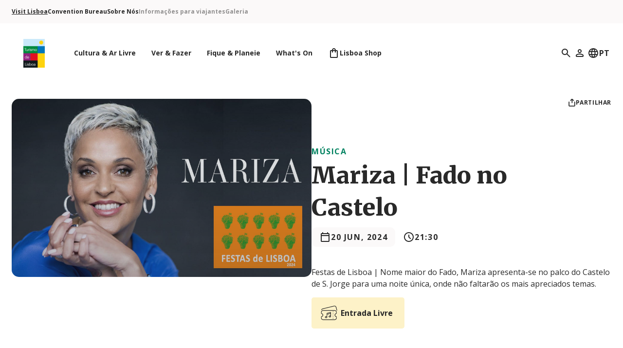

--- FILE ---
content_type: text/html; charset=utf-8
request_url: https://www.visitlisboa.com/pt-pt/eventos/mariza-fado-no-castelo
body_size: 45737
content:
<!DOCTYPE html><html class="no-js" lang="pt-pt"><head><meta content="width=device-width, initial-scale=1.0" name="viewport" /><title>Mariza | Fado no Castelo | Visit Lisboa</title><meta name="csrf-param" content="authenticity_token" />
<meta name="csrf-token" content="BrXBkrpYGP2uWT_qpvfCk9uggZ4SXX0DFf2Qq0F999XUV66Y0vH0BtN3OLOerQz7AL73JOPQsfK32vOkDkbfpg" /><link href="https://fonts.googleapis.com" rel="preconnect" /><link crossorigin="" href="https://fonts.gstatic.com" rel="preconnect" /><link href="https://www.visitlisboa.com/en/events/mariza-fado-no-castelo" hreflang="en" rel="alternate" /><link href="https://www.visitlisboa.com/pt-pt/eventos/mariza-fado-no-castelo" hreflang="pt-pt" rel="alternate" /><link href="https://www.visitlisboa.com/es/eventos/mariza-fado-no-castelo" hreflang="es" rel="alternate" /><link href="https://www.visitlisboa.com/fr/evenements/mariza-fado-no-castelo" hreflang="fr" rel="alternate" /><link href="https://www.visitlisboa.com/de/veranstaltungen/mariza-fado-no-castelo" hreflang="de" rel="alternate" /><link href="https://www.visitlisboa.com/it/eventi/mariza-fado-no-castelo" hreflang="it" rel="alternate" /><meta content="&lt;p&gt;Nome maior do Fado, Mariza apresenta-se no palco do Castelo de S. Jorge com um novo disco e uma carreira de mais de 20 anos.&lt;/p&gt;

&lt;p&gt;Uma noite &amp;uacute;nica, onde n&amp;atilde;o faltar&amp;atilde;o temas como&amp;nbsp;&lt;em&gt;Chuva&lt;/em&gt;,&amp;nbsp;&lt;em&gt;&amp;Oacute; gente da minha terra&lt;/em&gt;&amp;nbsp;ou&amp;nbsp;&lt;em&gt;Oi&amp;ccedil;a l&amp;aacute; &amp;oacute; senhor vinho&lt;/em&gt;, acompanhados pelos m&amp;uacute;sicos Lu&amp;iacute;s Guerreiro, Phelipe Ferreira, Adriano Alves, Jo&amp;atilde;o Freitas e Jo&amp;atilde;o Frade.&lt;/p&gt;

&lt;p&gt;&amp;nbsp;&lt;/p&gt;

&lt;hr /&gt;
&lt;p&gt;Free admission for ticketholders; tickets can be acquired on the day of the show at the Castle&amp;rsquo;s ticket office from 6pm (maximum of 2 tickets per person).&lt;/p&gt;

&lt;hr /&gt;
&lt;p&gt;&amp;nbsp;&lt;/p&gt;

&lt;p&gt;&lt;br /&gt;
&amp;nbsp;&lt;/p&gt;
" name="description" /><meta content="summary" property="twitter:card" /><meta content="Turismo de Lisboa" property="og:site_name" /><meta content="website" property="og:type" /><meta content="Mariza | Fado no Castelo" property="og:title" /><meta content="&lt;p&gt;Nome maior do Fado, Mariza apresenta-se no palco do Castelo de S. Jorge com um novo disco e uma carreira de mais de 20 anos.&lt;/p&gt;

&lt;p&gt;Uma noite &amp;uacute;nica, onde n&amp;atilde;o faltar&amp;atilde;o temas como&amp;nbsp;&lt;em&gt;Chuva&lt;/em&gt;,&amp;nbsp;&lt;em&gt;&amp;Oacute; gente da minha terra&lt;/em&gt;&amp;nbsp;ou&amp;nbsp;&lt;em&gt;Oi&amp;ccedil;a l&amp;aacute; &amp;oacute; senhor vinho&lt;/em&gt;, acompanhados pelos m&amp;uacute;sicos Lu&amp;iacute;s Guerreiro, Phelipe Ferreira, Adriano Alves, Jo&amp;atilde;o Freitas e Jo&amp;atilde;o Frade.&lt;/p&gt;

&lt;p&gt;&amp;nbsp;&lt;/p&gt;

&lt;hr /&gt;
&lt;p&gt;Free admission for ticketholders; tickets can be acquired on the day of the show at the Castle&amp;rsquo;s ticket office from 6pm (maximum of 2 tickets per person).&lt;/p&gt;

&lt;hr /&gt;
&lt;p&gt;&amp;nbsp;&lt;/p&gt;

&lt;p&gt;&lt;br /&gt;
&amp;nbsp;&lt;/p&gt;
" property="og:description" /><meta content="https://www.visitlisboa.com/rails/active_storage/representations/redirect/eyJfcmFpbHMiOnsiZGF0YSI6MjIxNDksInB1ciI6ImJsb2JfaWQifX0=--0428a9159fb2d2ecea0e002389f90e0d692767c0/eyJfcmFpbHMiOnsiZGF0YSI6eyJmb3JtYXQiOiJqcGciLCJyZXNpemUiOiIxMjAweDEyMDBcdTAwM2UifSwicHVyIjoidmFyaWF0aW9uIn19--19d67177a9879edd8f885ce80c29da2d57a5e00e/mariza-castelo.jpg" property="og:image" /><script type="application/ld+json">{"@context":"https://schema.org","@type":"Event","name":"Mariza | Fado no Castelo","description":"Festas de Lisboa | Nome maior do Fado, Mariza apresenta-se no palco do Castelo de S. Jorge para uma noite única, onde não faltarão os mais apreciados temas. ","eventAttendanceMode":"https://schema.org/OfflineEventAttendanceMode","image":"https://visit-lisboa.eu-west-1.elasticbeanstalk.com/rails/active_storage/blobs/redirect/eyJfcmFpbHMiOnsiZGF0YSI6MjIxNDksInB1ciI6ImJsb2JfaWQifX0=--0428a9159fb2d2ecea0e002389f90e0d692767c0/mariza-castelo.jpg","eventStatus":"https://schema.org/EventScheduled","startDate":"2024-06-20T21:30:00+01:00","endDate":"2024-06-20","location":{"@type":"Place","name":"Castelo de São Jorge","address":{"addressCountry":"PT","addressLocality":"Lisboa","streetAddress":"R. de Santa Cruz do Castelo","postalCode":"1100-129","@type":"PostalAddress"}},"offers":{"@type":"Offer","url":null},"sameAs":["https://egeac.pt/evento/mariza-fado-no-castelo-2/"]}</script><link rel="icon" type="image/x-icon" href="/assets/favicon-5b7ecf47c35b677a1072ac9b4baddbcadd3333cea33a83525f4ff0701b476d42.ico" /><link rel="icon" type="image/png" href="/assets/favicon-16x16-b5e8c557d6ac77a6a8ec3802f55517e1d127f8ab9bbf39212eece42a734858ce.png" sizes="16x16" /><link rel="icon" type="image/png" href="/assets/favicon-32x32-715d37cd7bbe6098c09360b03ed2ec904b8e14a66f620f56841751b5b152c5b7.png" sizes="32x32" /><link rel="icon" type="image/png" href="/assets/favicon-96x96-45f3219610f094f04ba2212d2b48de2a563b814222b3014ba99553297f66eb6e.png" sizes="96x96" /><link rel="icon" type="image/png" href="/assets/favicon-192x192-d5d224c968e0b883dbdf9d890984f2b821da85102b31bd355b51e8459a976770.png" sizes="192x192" /><link rel="apple-touch-icon" type="image/png" href="/assets/apple-icon-72x72-a7756064d386add1203ce3a92b87c4b1d3d8c740e549efab64d4691a2618af1d.png" sizes="72x72" /><link rel="apple-touch-icon" type="image/png" href="/assets/apple-icon-120x120-93de1a0e50ada0bbc2e8a23a3d56fd4f34fb2b3b278004a781fc7df62901a4bf.png" sizes="120x120" /><link rel="apple-touch-icon" type="image/png" href="/assets/apple-icon-144x144-6d9f2b4f07b2b00b2adb539649c6a7672afaee0038806212cc8872d87de54e39.png" sizes="144x144" /><link rel="apple-touch-icon" type="image/png" href="/assets/apple-icon-180x180-6312561621e3c53bf7fc2d1062a186d89ca3c3d7f72d7864d933ee03a1518019.png" sizes="180x180" /><meta content="#ffffff" name="msapplication-TileColor" /><meta content="/assets/ms-icon-144x144-6d9f2b4f07b2b00b2adb539649c6a7672afaee0038806212cc8872d87de54e39.png" name="msapplication-TileImage" /><meta content="#ffffff" name="theme-color" /><link rel="stylesheet" href="//fonts.googleapis.com/css2?family=Merriweather:wght@900&amp;family=Open+Sans:wght@400;700&amp;display=swap" /><link rel="stylesheet" href="//cdn.jsdelivr.net/gh/orestbida/cookieconsent@v2.9.2/dist/cookieconsent.css" /><link rel="stylesheet" href="/assets/application-73bb15a44139127913712ddea121eef3a8a2d7b171c71e111f0c16da660d9979.css" media="all" data-turbo-track="reload" /><script src="//maps.googleapis.com/maps/api/js?key=AIzaSyAfvKs6AS723WEjEVtwNumV9Y46HJZAE6c&amp;libraries=geometry"></script><script src="/packs/js/runtime-bac706227d686818ce97.js" data-turbo-track="reload" defer="defer"></script>
<script src="/packs/js/478-007f844d7408f6b0ae19.js" data-turbo-track="reload" defer="defer"></script>
<script src="/packs/js/907-d695d95d8d73353df367.js" data-turbo-track="reload" defer="defer"></script>
<script src="/packs/js/application-b19236e1d8d36827fddb.js" data-turbo-track="reload" defer="defer"></script><script data-turbo-temporary="">document.documentElement.classList.remove("no-js");window.App = window.App || {};window.App.Environment = "production";window.App.Locale = "pt-pt";window.App.Links = {	Privacy: "/pt-pt/p/politica-de-privacidade"};window.App.ThirdParties = {	youtube: "https://www.youtube.com/iframe_api"};</script><script>window.dataLayer = window.dataLayer || [];
window.dataLayer.push({ 'gtm.start': new Date().getTime(), event: 'gtm.js' });</script><script data-cookiecategory="analytics" src="https://www.googletagmanager.com/gtm.js?id=GTM-K6WL8MX" type="text/plain"></script></head><body class="text-black" data-controller="player cookie-consent page"><template data-player-target="template"><dialog video="true" data-controller="dialog" data-action="close-&gt;dialog#closeCallback" data-dialog-auto-open-value="true" data-dialog-destroy-on-close-value="true" class="backdrop:bg-black/60 p-0 lg:m-auto lg:rounded-lg flex-col h-full max-w-full max-h-full w-full lg:h-fit lg:max-h-[95vh] lg:max-w-4xl open:flex"><header class="bg-off-white flex items-center justify-between pl-6 pr-8 py-3 sticky top-0 lg:pl-8 lg:pr-10 lg:py-6"><h2 data-dialog="heading" class="line-clamp-1 py-1 font-bold text-3xl lg:text-5xl">Player</h2><button data-action="dialog#close" type="button" class="ml-auto inline-block"><svg aria-hidden="true" width="24" height="24" class="h-6 w-6 select-none"><use href="/assets/icons/general/x-a7d707efea06e14f85f3ab7651ffd21ad3ccec4fb94677fe9826c4d4b5512c63.svg#icon" /></svg></button></header><div data-target="content" class="aspect-video"><iframe allow="accelerometer; autoplay; clipboard-write; encrypted-media; gyroscope; picture-in-picture; web-share" allowfullscreen="" class="h-full w-full" frameborder="0"></iframe></div></dialog></template><div class="top-nav sticky top-0 transition-colors z-20 lg:-top-20" data-action="scroll@window-&gt;nav#onScroll:passive" data-controller="nav" data-nav-close-class="hidden relative" data-nav-open-class="absolute bg-white flex top-0 w-full"><div class="flex items-center justify-between pl-8 pr-6 relative w-full z-10 lg:hidden"><a href="/pt-pt"><img alt="" role="presentation" class="w-11" src="/assets/logo-8220233f4afbb2a29289a20b751b1b78c3bb11d48cb83404e7174c6e2faf77b7.png" /><span class="sr-only">Logo do Turismo de Lisboa</span></a><button data-action="nav#open" type="button" class="top-nav__link inline-block"><svg aria-hidden="true" width="24" height="24" class="h-6 w-6 select-none"><use href="/assets/icons/general/menu-5e14f80f271b528ed18a0467482e9002785e3b27e552a2f2a515fc974ac2379c.svg#icon" /></svg></button></div><div class="flex-col hidden h-screen overflow-y-auto relative z-20 lg:block lg:h-auto lg:overflow-y-visible" data-nav-target="navigation"><div class="order-first lg:hidden"><div class="container flex justify-between my-4"><form action="/pt-pt/searches" accept-charset="UTF-8" method="get"><div class="bg-off-white flex gap-1 items-center pl-4 pr-6 rounded-xl"><label for="mobile-search"><svg aria-hidden="true" width="24" height="24" class="select-none"><use href="/assets/icons/general/search-7f7cadefb7736a25a7d2d1408bee5569c40e7cacdf6e7fc30d7d50a292bffb27.svg#icon" /></svg><span class="sr-only">Pesquisar</span></label><input class="bg-transparent px-1 py-2 text-black placeholder:text-black/60" id="mobile-search" name="term" placeholder="Pesquisar" type="search" /></div></form><button data-action="nav#close" type="button" class="inline-block"><svg aria-hidden="true" width="24" height="24" class="h-6 w-6 select-none"><use href="/assets/icons/general/x-a7d707efea06e14f85f3ab7651ffd21ad3ccec4fb94677fe9826c4d4b5512c63.svg#icon" /></svg></button></div></div><div class="mt-auto pb-8 pt-16 order-last lg:hidden"><div class="container flex justify-between"><div class="flex gap-5"><a class="flex items-center gap-2" href="/pt-pt/utilizadores/entrar"><svg aria-hidden="true" width="24" height="24" class="select-none"><use href="/assets/icons/general/user-39c8a7193d80f5b87bbe1b404a2f58eb591d5a4a4b6485e967531681a5672ee9.svg#icon" /></svg><span class="font-bold text-lg lg:sr-only">Profile</span></a></div><div data-controller="dropdown" class="language-selector inline-block font-bold relative"><button aria-pressed="false" data-dropdown-target="button" data-action="dropdown#onToggle" type="button" class="flex gap-1 fill-current p-1 peer inline-block"><svg aria-hidden="true" width="24" height="24" class="select-none"><use href="/assets/icons/general/language-e7d31f53c49d4b163f592721aee34ab363f55874bed600616322166b3ad89063.svg#icon" /></svg>PT</button><div class="bottom-full mb-3 right-0 lg:bottom-auto lg:mb-0 lg:mt-3 w-24 absolute bg-white border-2 border-green-t60 hidden min-w-full overflow-hidden rounded-xl text-black z-10 peer-aria-pressed:block"><ul><li><a class="flex gap-1 items-center px-5 py-3 hover:bg-green-t60 focus:bg-green-t60" href="/en/events/mariza-fado-no-castelo"><img width="22" alt="" role="presentation" src="/assets/flags/en-d35203c47abfdd05e14007b5116513f270b664ba0b95cf7263e9d612bdbb9e3e.svg" />EN</a></li><li><a class="flex gap-1 items-center px-5 py-3 hover:bg-green-t60 focus:bg-green-t60" href="/es/eventos/mariza-fado-no-castelo"><img width="22" alt="" role="presentation" src="/assets/flags/es-c59fb35c7cb90933f0a5733fb7b7657e46beddb7685c63f2373551e063b3061c.svg" />ES</a></li><li><a class="flex gap-1 items-center px-5 py-3 hover:bg-green-t60 focus:bg-green-t60" href="/fr/evenements/mariza-fado-no-castelo"><img width="22" alt="" role="presentation" src="/assets/flags/fr-649c949f8109d4bc78216c228502543514fee191fae3475014c1146369aa59c1.svg" />FR</a></li><li><a class="flex gap-1 items-center px-5 py-3 hover:bg-green-t60 focus:bg-green-t60" href="/de/veranstaltungen/mariza-fado-no-castelo"><img width="22" alt="" role="presentation" src="/assets/flags/de-ac33c1d3300edeaeb5ca958f26d11459e7e90dfbb0d8df70db3829301f1f2eeb.svg" />DE</a></li><li><a class="flex gap-1 items-center px-5 py-3 hover:bg-green-t60 focus:bg-green-t60" href="/it/eventi/mariza-fado-no-castelo"><img width="22" alt="" role="presentation" src="/assets/flags/it-2eb7fc2a92ccb3cc9a7f44d802df34667938cdb5cf5d036f2f0cc249bd0bde8d.svg" />IT</a></li></ul></div></div></div></div><nav class="py-4 lg:bg-off-white lg:mb-8"><div class="container flex flex-col justify-between text-xs lg:flex-row"><ul class="gap-8 columns-2 lg:columns-1 lg:flex"><li class="mb-8 lg:mb-0"><a href="/pt-pt" class="href tag font-bold decoration-2 underline-offset-4 focus:underline hover:underline text-black underline">Visit Lisboa</a></li><li class="mb-8 lg:mb-0"><a href="/pt-pt/convention-bureau" class="href tag font-bold decoration-2 underline-offset-4 focus:underline hover:underline text-black">Convention Bureau</a></li><li class="mb-8 lg:mb-0"><a href="/pt-pt/sobre-o-turismo-de-lisboa" class="href tag font-bold decoration-2 underline-offset-4 focus:underline hover:underline text-black">Sobre Nós</a></li><li class="mb-8 lg:mb-0"><a href="/pt-pt/informacoes-viajante" class="href tag font-bold decoration-2 underline-offset-4 focus:underline hover:underline text-black/50">Informações para viajantes</a></li><li class="mb-8 lg:mb-0"><a href="/pt-pt/galleries/galeria" class="href tag font-bold decoration-2 underline-offset-4 focus:underline hover:underline text-black/50">Galeria</a></li></ul></div></nav><div class="order-first lg:order-none" data-action="mouseleave-&gt;nav#onLeave" data-nav-target="mainNavigation"><div class="container"><div class="flex items-center justify-between xl:pl-6"><a class="flex-none" href="/pt-pt"><img alt="" role="presentation" class="hidden w-11 lg:block" width="44" height="58" src="/assets/logo-8220233f4afbb2a29289a20b751b1b78c3bb11d48cb83404e7174c6e2faf77b7.png" /><span class="sr-only">Logo do Turismo de Lisboa</span></a><nav class="mb-16 mr-auto mt-8 lg:mb-0 lg:ml-8 lg:mt-0 xl:ml-11"><ul class="flex flex-col flex-wrap font-bold gap-6 text-2xl lg:flex-row lg:gap-2 lg:items-center lg:text-base" data-nav-target="links"><li><a data-submenu="submenu-64" data-action="mouseover-&gt;nav#showHub touchend-&gt;nav#showHub" class="top-nav__link flex items-center gap-2 lg:px-4 lg:py-1.5 lg:rounded-full lg:text-sm" href="/pt-pt/p/culture-outdoors"><span>Cultura &amp; Ar Livre</span></a></li><li><a data-submenu="submenu-65" data-action="mouseover-&gt;nav#showHub touchend-&gt;nav#showHub" class="top-nav__link flex items-center gap-2 lg:px-4 lg:py-1.5 lg:rounded-full lg:text-sm" href="/pt-pt/p/see-do"><span>Ver &amp; Fazer</span></a></li><li><a data-submenu="submenu-66" data-action="mouseover-&gt;nav#showHub touchend-&gt;nav#showHub" class="top-nav__link flex items-center gap-2 lg:px-4 lg:py-1.5 lg:rounded-full lg:text-sm" href="/pt-pt/p/stay-plan"><span>Fique &amp; Planeie</span></a></li><li><a data-submenu="submenu-92" data-action="mouseover-&gt;nav#showHub touchend-&gt;nav#showHub" class="top-nav__link flex items-center gap-2 lg:px-4 lg:py-1.5 lg:rounded-full lg:text-sm" href="/pt-pt/p/whats-on"><span>What&#39;s On</span></a></li><li><a data-submenu="submenu-86" data-action="mouseover-&gt;nav#showHub touchend-&gt;nav#showHub" class="top-nav__link flex items-center gap-2 lg:px-4 lg:py-1.5 lg:rounded-full lg:text-sm" target="_blank" rel="noopener" href="https://shop.visitlisboa.com/pt"><svg aria-hidden="true" width="24" height="24" class="select-none"><use href="/assets/icons/navigation/bag-6ca7f62abf40d97367ab377a9e710f9d40ce59fba675a0c78348c06aa275db3e.svg#icon" /></svg><span>Lisboa Shop</span></a></li><li class="lg:px-6 lg:py-2" data-controller="weather" id="weather"></li></ul><div class="bg-white left-0 text-black top-full w-full lg:absolute" data-nav-target="submenus" hidden="" id="submenu-64"><div class="pb-20 lg:container lg:mt-8 lg:pb-28"><div class="mb-6 lg:hidden"><button class="flex gap-4 items-center mb-12" data-action="nav#closeHub" type="button"><svg aria-hidden="true" width="16" height="16" class="select-none"><use href="/assets/icons/general/arrow-left-972ca22279c958ea40762ac7ee1aede762d6cb4beb35bfc264e234a030577f08.svg#icon" /></svg><span class="font-bold text-sm tracking-widest uppercase lg:text-base">Voltar</span></button><h2 class="font-bold text-xl lg:text-2xl">Cultura &amp; Ar Livre</h2></div><div class="flex relative"><span class="hidden ml-6 w-11 lg:inline-block"></span><div class="mt-2 w-full lg:ml-24"><div class="lg:hidden"><a href="/pt-pt/p/culture-outdoors" class="font-bold text-black tracking-wider py-1 text-current underline underline-offset-8 focus:decoration-2 hover:decoration-2 text-base uppercase inline-block"><span class="flex"><span>Explorar tudo</span></span></a></div><div class="flex flex-col justify-between mt-10 lg:flex-row lg:mt-0"><nav><ul class="flex flex-col gap-6 mb-16"><li><a class="flex gap-6 items-center focus:text-green-s20 hover:text-green-s20" href="/pt-pt/lisbon-stories"><svg aria-hidden="true" width="24" height="24" class="select-none"><use href="/assets/icons/navigation/ticket-b6b63dba07a9ac47967b587607258e8cc8ce6f3ec10f64f002c06fd74599c0c3.svg#icon" /></svg><span class="font-bold text-xl lg:text-2xl">Rotas Culturais</span></a></li><li><a class="flex gap-6 items-center focus:text-green-s20 hover:text-green-s20" href="/pt-pt/locais/filtrar?c=13,8"><svg aria-hidden="true" width="24" height="24" class="select-none"><use href="/assets/icons/navigation/music-d284a7acf8b8862fcd24992b5873bd047717736ba0e22f9a624ef4d05b7adef5.svg#icon" /></svg><span class="font-bold text-xl lg:text-2xl">Fado</span></a></li><li><a class="flex gap-6 items-center focus:text-green-s20 hover:text-green-s20" href="/pt-pt/locais/filtrar?c=50"><svg aria-hidden="true" width="24" height="24" class="select-none"><use href="/assets/icons/navigation/beach-28eaf44464e1d664f4022d3e1e128815462e496f631599c56ff4f48a5d96d12d.svg#icon" /></svg><span class="font-bold text-xl lg:text-2xl">Praias ao virar da esquina</span></a></li><li><a class="flex gap-6 items-center focus:text-green-s20 hover:text-green-s20" href="/pt-pt/locais/filtrar?c=32"><svg aria-hidden="true" width="24" height="24" class="select-none"><use href="/assets/icons/navigation/museum-8a9be572e7033a94ecee5aab476e754445a18c6d62fa978c531c009b50cc5ef3.svg#icon" /></svg><span class="font-bold text-xl lg:text-2xl">Museus &amp; Monumentos</span></a></li><li><a class="flex gap-6 items-center focus:text-green-s20 hover:text-green-s20" href="/pt-pt/locais/filtrar?c=47"><svg aria-hidden="true" width="24" height="24" class="select-none"><use href="/assets/icons/navigation/sun-383a13114186a224f420704e9d5bca05421a66dcc4dbf7081ca3d6b182a0c7ac.svg#icon" /></svg><span class="font-bold text-xl lg:text-2xl">Pôr-do-sol e Miradouros</span></a></li><li><a class="flex gap-6 items-center focus:text-green-s20 hover:text-green-s20" href="/pt-pt/locais/filtrar?c=74,71"><svg aria-hidden="true" width="24" height="24" class="select-none"><use href="/assets/icons/navigation/tree-9d52cb187d7935e4b6e2ca26191bc42771bfda5f4fbb7780e5e5c6cf9e6d26f1.svg#icon" /></svg><span class="font-bold text-xl lg:text-2xl">Explorar a natureza</span></a></li></ul></nav></div></div></div></div></div><div class="bg-white left-0 text-black top-full w-full lg:absolute" data-nav-target="submenus" hidden="" id="submenu-65"><div class="pb-20 lg:container lg:mt-8 lg:pb-28"><div class="mb-6 lg:hidden"><button class="flex gap-4 items-center mb-12" data-action="nav#closeHub" type="button"><svg aria-hidden="true" width="16" height="16" class="select-none"><use href="/assets/icons/general/arrow-left-972ca22279c958ea40762ac7ee1aede762d6cb4beb35bfc264e234a030577f08.svg#icon" /></svg><span class="font-bold text-sm tracking-widest uppercase lg:text-base">Voltar</span></button><h2 class="font-bold text-xl lg:text-2xl">Ver &amp; Fazer</h2></div><div class="flex relative"><span class="hidden ml-6 w-11 lg:inline-block"></span><div class="mt-2 w-full lg:ml-24"><div class="lg:hidden"><a href="/pt-pt/p/see-do" class="font-bold text-black tracking-wider py-1 text-current underline underline-offset-8 focus:decoration-2 hover:decoration-2 text-base uppercase inline-block"><span class="flex"><span>Explorar tudo</span></span></a></div><div class="flex flex-col justify-between mt-10 lg:flex-row lg:mt-0"><nav><ul class="flex flex-col gap-6 mb-16"><li><a class="flex gap-6 items-center focus:text-green-s20 hover:text-green-s20" href="/pt-pt/locais/filtrar?c=5,6,8,7,9"><svg aria-hidden="true" width="24" height="24" class="select-none"><use href="/assets/icons/navigation/restaurant-1707c8e62fc0d0b0428212ed482e72eda204d18d17d922e39d41345024faf4df.svg#icon" /></svg><span class="font-bold text-xl lg:text-2xl">Comer &amp; Beber</span></a></li><li><a class="flex gap-6 items-center focus:text-green-s20 hover:text-green-s20" href="/pt-pt/locais/filtrar?c=13,14,17,32"><svg aria-hidden="true" width="24" height="24" class="select-none"><use href="/assets/icons/navigation/museum-8a9be572e7033a94ecee5aab476e754445a18c6d62fa978c531c009b50cc5ef3.svg#icon" /></svg><span class="font-bold text-xl lg:text-2xl">Cultura, Arte &amp; Arquitetura</span></a></li><li><a class="flex gap-6 items-center focus:text-green-s20 hover:text-green-s20" href="/pt-pt/locais/filtrar?c=76"><svg aria-hidden="true" width="24" height="24" class="select-none"><use href="/assets/icons/navigation/family-755e783ac1d899a81f8fe72a7086edda3832740a3f1830ff9187e44e360d7c40.svg#icon" /></svg><span class="font-bold text-xl lg:text-2xl">Família &amp; Crianças</span></a></li><li><a class="flex gap-6 items-center focus:text-green-s20 hover:text-green-s20" href="/pt-pt/locais/filtrar?c=54,55,56,57,58,59"><svg aria-hidden="true" width="24" height="24" class="select-none"><use href="/assets/icons/navigation/golf-727211cbd7a302d06b93786c8df8bd869492b6c93bdf05427fad84aaeb7531a9.svg#icon" /></svg><span class="font-bold text-xl lg:text-2xl">Golfe</span></a></li><li><a class="flex gap-6 items-center focus:text-green-s20 hover:text-green-s20" href="/pt-pt/locais/filtrar?c=18"><svg aria-hidden="true" width="24" height="24" class="select-none"><use href="/assets/icons/navigation/bag-6ca7f62abf40d97367ab377a9e710f9d40ce59fba675a0c78348c06aa275db3e.svg#icon" /></svg><span class="font-bold text-xl lg:text-2xl">Shopping</span></a></li><li><a class="flex gap-6 items-center focus:text-green-s20 hover:text-green-s20" href="/pt-pt/c/exclusivo-de-lisboa/artigos"><svg aria-hidden="true" width="24" height="24" class="select-none"><use href="/assets/icons/navigation/map-a648656123c466566663603de52e402bdfe82132c11fdd0cd2e76329cc71739c.svg#icon" /></svg><span class="font-bold text-xl lg:text-2xl">Exclusivo de Lisboa</span></a></li></ul></nav></div></div></div></div></div><div class="bg-white left-0 text-black top-full w-full lg:absolute" data-nav-target="submenus" hidden="" id="submenu-66"><div class="pb-20 lg:container lg:mt-8 lg:pb-28"><div class="mb-6 lg:hidden"><button class="flex gap-4 items-center mb-12" data-action="nav#closeHub" type="button"><svg aria-hidden="true" width="16" height="16" class="select-none"><use href="/assets/icons/general/arrow-left-972ca22279c958ea40762ac7ee1aede762d6cb4beb35bfc264e234a030577f08.svg#icon" /></svg><span class="font-bold text-sm tracking-widest uppercase lg:text-base">Voltar</span></button><h2 class="font-bold text-xl lg:text-2xl">Fique &amp; Planeie</h2></div><div class="flex relative"><span class="hidden ml-6 w-11 lg:inline-block"></span><div class="mt-2 w-full lg:ml-24"><div class="lg:hidden"><a href="/pt-pt/p/stay-plan" class="font-bold text-black tracking-wider py-1 text-current underline underline-offset-8 focus:decoration-2 hover:decoration-2 text-base uppercase inline-block"><span class="flex"><span>Explorar tudo</span></span></a></div><div class="flex flex-col justify-between mt-10 lg:flex-row lg:mt-0"><nav><ul class="flex flex-col gap-6 mb-16"><li><a class="flex gap-6 items-center focus:text-green-s20 hover:text-green-s20" href="/pt-pt/locais/filtrar?c=25,23,24,26,27,28,29"><svg aria-hidden="true" width="24" height="24" class="select-none"><use href="/assets/icons/navigation/bed-623954f5899e5f71d783ccb2405af9f78abb4f1514263fa2358f5e35feafe885.svg#icon" /></svg><span class="font-bold text-xl lg:text-2xl">Onde ficar</span></a></li><li><a class="flex gap-6 items-center focus:text-green-s20 hover:text-green-s20" href="/pt-pt/regions/belem"><svg aria-hidden="true" width="24" height="24" class="select-none"><use href="/assets/icons/navigation/map-a648656123c466566663603de52e402bdfe82132c11fdd0cd2e76329cc71739c.svg#icon" /></svg><span class="font-bold text-xl lg:text-2xl">Zonas de Lisboa</span></a></li><li><a class="flex gap-6 items-center focus:text-green-s20 hover:text-green-s20" href="/pt-pt/p/stay-plan#section-282"><svg aria-hidden="true" width="24" height="24" class="select-none"><use href="/assets/icons/navigation/bus-fd0105c4932e42cf0fa47f221394eb7d88f1d5843fff4470eaa09389c5f67feb.svg#icon" /></svg><span class="font-bold text-xl lg:text-2xl">Como se deslocar</span></a></li></ul></nav></div></div></div></div></div><div class="bg-white left-0 text-black top-full w-full lg:absolute" data-nav-target="submenus" hidden="" id="submenu-86"><div class="pb-20 lg:container lg:mt-8 lg:pb-28"><div class="mb-6 lg:hidden"><button class="flex gap-4 items-center mb-12" data-action="nav#closeHub" type="button"><svg aria-hidden="true" width="16" height="16" class="select-none"><use href="/assets/icons/general/arrow-left-972ca22279c958ea40762ac7ee1aede762d6cb4beb35bfc264e234a030577f08.svg#icon" /></svg><span class="font-bold text-sm tracking-widest uppercase lg:text-base">Voltar</span></button><h2 class="font-bold text-xl lg:text-2xl">Lisboa Shop</h2></div><div class="flex relative"><span class="hidden ml-6 w-11 lg:inline-block"></span><div class="mt-2 w-full lg:ml-24"><div class="lg:hidden"><a href="https://shop.visitlisboa.com/pt" class="font-bold text-black tracking-wider py-1 text-current underline underline-offset-8 focus:decoration-2 hover:decoration-2 text-base uppercase inline-block"><span class="flex"><span>Explorar tudo</span></span></a></div><div class="flex flex-col justify-between mt-10 lg:flex-row lg:mt-0"><nav><ul class="flex flex-col gap-6 mb-16"><li><a class="flex gap-6 items-center focus:text-green-s20 hover:text-green-s20" href="/pt-pt/p/lisboa-card"><svg aria-hidden="true" width="24" height="24" class="select-none"><use href="/assets/icons/navigation/card-c25ade6b58b63c0c686eaede385ddaaa112a6a0b9a4a366ee3068b6060ee871e.svg#icon" /></svg><span class="font-bold text-xl lg:text-2xl">Lisboa Card</span></a></li><li><a class="flex gap-6 items-center focus:text-green-s20 hover:text-green-s20" target="_blank" rel="noopener" href="https://shop.visitlisboa.com/collections/tours"><svg aria-hidden="true" width="24" height="24" class="select-none"><use href="/assets/icons/navigation/ticket-b6b63dba07a9ac47967b587607258e8cc8ce6f3ec10f64f002c06fd74599c0c3.svg#icon" /></svg><span class="font-bold text-xl lg:text-2xl">Tour Tickets</span></a></li><li><a class="flex gap-6 items-center focus:text-green-s20 hover:text-green-s20" target="_blank" rel="noopener" href="https://blueticket.meo.pt/"><svg aria-hidden="true" width="24" height="24" class="select-none"><use href="/assets/icons/navigation/ticket-b6b63dba07a9ac47967b587607258e8cc8ce6f3ec10f64f002c06fd74599c0c3.svg#icon" /></svg><span class="font-bold text-xl lg:text-2xl">Blueticket</span></a></li><li><a class="flex gap-6 items-center focus:text-green-s20 hover:text-green-s20" target="_blank" rel="noopener" href="https://ticketline.sapo.pt/"><svg aria-hidden="true" width="24" height="24" class="select-none"><use href="/assets/icons/navigation/ticket-b6b63dba07a9ac47967b587607258e8cc8ce6f3ec10f64f002c06fd74599c0c3.svg#icon" /></svg><span class="font-bold text-xl lg:text-2xl">Ticket Line</span></a></li></ul></nav></div></div></div></div></div></nav><div class="hidden items-center gap-10 lg:flex"><div data-controller="dropdown" class="inline-block font-bold relative"><button aria-pressed="false" data-dropdown-target="button" data-action="dropdown#onToggle" type="button" class="flex gap-1 fill-current p-1 peer inline-block"><svg aria-hidden="true" width="24" height="24" class="select-none"><use href="/assets/icons/general/search-7f7cadefb7736a25a7d2d1408bee5569c40e7cacdf6e7fc30d7d50a292bffb27.svg#icon" /></svg><span class="sr-only">Pesquisar</span></button><div class="-left-[14px] -top-[18px] w-56 2xl:w-60 absolute bg-white border-2 border-green-t60 hidden min-w-full overflow-hidden rounded-xl text-black z-10 peer-aria-pressed:block"><div class="p-4"><form autocomplete="off" data-controller="suggestions" data-suggestions-url-value="/pt-pt/searches/suggestions" action="/pt-pt/searches" accept-charset="UTF-8" method="get"><div class="border-b border-green-t60 flex gap-1 items-center"><label for="desktop-search"><svg aria-hidden="true" width="24" height="24" class="select-none"><use href="/assets/icons/general/search-7f7cadefb7736a25a7d2d1408bee5569c40e7cacdf6e7fc30d7d50a292bffb27.svg#icon" /></svg><span class="sr-only">Pesquisar</span></label><input class="bg-transparent font-normal px-1 py-1 text-black w-full" data-action="keyup-&gt;suggestions#execute" id="desktop-search" name="term" type="search" /></div></form><div id="search-suggestions"></div></div></div></div><a class="flex items-center gap-2" href="/pt-pt/utilizadores/entrar"><svg aria-hidden="true" width="24" height="24" class="select-none"><use href="/assets/icons/general/user-39c8a7193d80f5b87bbe1b404a2f58eb591d5a4a4b6485e967531681a5672ee9.svg#icon" /></svg><span class="font-bold text-lg lg:sr-only">O meu perfil</span></a><div data-controller="dropdown" class="language-selector inline-block font-bold relative"><button aria-pressed="false" data-dropdown-target="button" data-action="dropdown#onToggle" type="button" class="flex gap-1 fill-current p-1 peer inline-block"><svg aria-hidden="true" width="24" height="24" class="select-none"><use href="/assets/icons/general/language-e7d31f53c49d4b163f592721aee34ab363f55874bed600616322166b3ad89063.svg#icon" /></svg>PT</button><div class="bottom-full mb-3 right-0 lg:bottom-auto lg:mb-0 lg:mt-3 w-24 absolute bg-white border-2 border-green-t60 hidden min-w-full overflow-hidden rounded-xl text-black z-10 peer-aria-pressed:block"><ul><li><a class="flex gap-1 items-center px-5 py-3 hover:bg-green-t60 focus:bg-green-t60" href="/en/events/mariza-fado-no-castelo"><img width="22" alt="" role="presentation" src="/assets/flags/en-d35203c47abfdd05e14007b5116513f270b664ba0b95cf7263e9d612bdbb9e3e.svg" />EN</a></li><li><a class="flex gap-1 items-center px-5 py-3 hover:bg-green-t60 focus:bg-green-t60" href="/es/eventos/mariza-fado-no-castelo"><img width="22" alt="" role="presentation" src="/assets/flags/es-c59fb35c7cb90933f0a5733fb7b7657e46beddb7685c63f2373551e063b3061c.svg" />ES</a></li><li><a class="flex gap-1 items-center px-5 py-3 hover:bg-green-t60 focus:bg-green-t60" href="/fr/evenements/mariza-fado-no-castelo"><img width="22" alt="" role="presentation" src="/assets/flags/fr-649c949f8109d4bc78216c228502543514fee191fae3475014c1146369aa59c1.svg" />FR</a></li><li><a class="flex gap-1 items-center px-5 py-3 hover:bg-green-t60 focus:bg-green-t60" href="/de/veranstaltungen/mariza-fado-no-castelo"><img width="22" alt="" role="presentation" src="/assets/flags/de-ac33c1d3300edeaeb5ca958f26d11459e7e90dfbb0d8df70db3829301f1f2eeb.svg" />DE</a></li><li><a class="flex gap-1 items-center px-5 py-3 hover:bg-green-t60 focus:bg-green-t60" href="/it/eventi/mariza-fado-no-castelo"><img width="22" alt="" role="presentation" src="/assets/flags/it-2eb7fc2a92ccb3cc9a7f44d802df34667938cdb5cf5d036f2f0cc249bd0bde8d.svg" />IT</a></li></ul></div></div></div></div></div></div></div></div><div class="container lg:my-16"><div class="flex flex-col mb-16 lg:flex-row lg:gap-10"><div class="w-full lg:w-6/12"><div data-controller="carousel" class="mb-8 -mx-6 sm:-mx-10 lg:mx-0 relative text-white"><div data-carousel-target="track" tabindex="0" class="no-scrollbar bg-gradient-to-b from-black/5 to-black/30 flex overflow-scroll scroll-smooth snap-mandatory snap-x aspect-[4/3] lg:aspect-[9/7] lg:rounded-lg"><img alt="" role="presentation" class="flex-none h-full object-cover snap-start w-full -z-10" data-carousel-target="image" loading="lazy" height="595" width="1000" src="/rails/active_storage/blobs/redirect/eyJfcmFpbHMiOnsiZGF0YSI6MjIxNTAsInB1ciI6ImJsb2JfaWQifX0=--0a07694b490643c6959d73098469da8faad4ed95/mariza-castelo.jpg" /></div></div></div><div class="w-full lg:w-6/12"><div class="flex flex-col"><div class="flex gap-8 justify-center mb-8 lg:justify-end lg:mb-20"><div data-controller="dropdown" class="inline-block font-bold relative"><button aria-pressed="false" data-dropdown-target="button" data-action="dropdown#onToggle" type="button" class="flex gap-3 items-center peer inline-block"><svg aria-hidden="true" width="16" height="16" class="select-none"><use href="/assets/icons/general/share-34fe0d5e9b1c9601831bc85c4c580fa2c2fd3c3045960bc22fc5407119b787b7.svg#icon" /></svg><span class="font-bold text-xs tracking-wider uppercase">Partilhar</span></button><div class="mt-4 w-48 absolute bg-white border-2 border-green-t60 hidden min-w-full overflow-hidden rounded-xl text-black z-10 peer-aria-pressed:block"><ul><li><a class="flex gap-3 px-4 py-3 items-center focus:bg-green-t60 hover:bg-green-t60" target="_blank" rel="noopener" href="https://www.facebook.com/dialog/share?display=page&amp;href=%2Fpt-pt%2Feventos%2Fmariza-fado-no-castelo"><svg aria-hidden="true" width="24" height="24" class="flex-none select-none"><use href="/assets/icons/social/facebook-beee8d04332af4134576f8b39dafa39b29305b1c2679b189fbfac37c36fee628.svg#icon" /></svg><span>Facebook</span></a></li><li><a class="flex gap-3 px-4 py-3 items-center focus:bg-green-t60 hover:bg-green-t60" target="_blank" rel="noopener" href="https://twitter.com/intent/tweet?text=Mariza | Fado no Castelo&amp;url=%2Fpt-pt%2Feventos%2Fmariza-fado-no-castelo"><svg aria-hidden="true" width="24" height="24" class="flex-none select-none"><use href="/assets/icons/social/twitter-b8d0835bf29d2f52bb5f3165c4caea2074a37b422c829e1f737179ed87564af1.svg#icon" /></svg><span>Twitter</span></a></li><li><a class="flex gap-3 px-4 py-3 items-center focus:bg-green-t60 hover:bg-green-t60" target="_blank" rel="noopener" href="https://www.facebook.com/dialog/send?link=%2Fpt-pt%2Feventos%2Fmariza-fado-no-castelo"><svg aria-hidden="true" width="24" height="24" class="flex-none select-none"><use href="/assets/icons/social/messenger-5e97b951f0d41aff9c7c1ebad98c7650ba250043372c0b9e16c736f2e4be9209.svg#icon" /></svg><span>Messenger</span></a></li><li><a class="flex gap-3 px-4 py-3 items-center focus:bg-green-t60 hover:bg-green-t60" target="_blank" rel="noopener" href="https://web.whatsapp.com/send?text=%2Fpt-pt%2Feventos%2Fmariza-fado-no-castelo"><svg aria-hidden="true" width="24" height="24" class="flex-none select-none"><use href="/assets/icons/social/whatsapp-be1f8ed3f61ac32c462931bba487aa916e3da69e530a847bf6ae0c63a46f6a3e.svg#icon" /></svg><span>WhatsApp</span></a></li><li><a class="flex gap-3 px-4 py-3 items-center focus:bg-green-t60 hover:bg-green-t60" href="mailto:?subject=Mariza | Fado no Castelo&amp;body=Talvez esteja interessado em %2Fpt-pt%2Feventos%2Fmariza-fado-no-castelo"><svg aria-hidden="true" width="24" height="24" class="flex-none select-none"><use href="/assets/icons/general/mail-218553413a8a49ed16395d32cf39c7adb2e690b2cf70538c2aa4d31ee099cc10.svg#icon" /></svg><span>Email</span></a></li></ul></div></div></div><div><div class="mb-8 lg:mb-10"><div class="text-green-primary font-bold text-sm tracking-widest uppercase lg:text-base">Música</div><h2 class="max-w-xl mt-1 font-serif text-4xl lg:text-6xl">Mariza | Fado no Castelo</h2><div class="flex flex-wrap gap-4 mt-2 lg:gap-6 lg:items-center"><div class="fill-current gap-2 inline-flex items-center rounded-md text-black bg-off-white px-4 py-2"><svg aria-hidden="true" width="24" height="24" class="select-none"><use href="/assets/icons/general/calendar-1859638dae31251552af9b7890555a499dd4e908a6e649d0d5e3e652eb8067d1.svg#icon" /></svg><div class="font-bold text-sm tracking-widest uppercase lg:text-base"><time datetime="2024-06-20">20 jun, 2024</time></div></div><div class="fill-current gap-2 inline-flex items-center rounded-md text-black bg-white px-4 py-2"><svg aria-hidden="true" width="24" height="24" class="select-none"><use href="/assets/icons/general/schedule-1e19e9df48261a62025fb1b83c8fb44ef7afff98d305777dabb5b5a8857c96e0.svg#icon" /></svg><div class="font-bold text-sm tracking-widest uppercase lg:text-base"><span>21:30</span></div></div></div></div><p>Festas de Lisboa | Nome maior do Fado, Mariza apresenta-se no palco do Castelo de S. Jorge para uma noite única, onde não faltarão os mais apreciados temas. </p><div class="flex flex-col flex-wrap items-start gap-4 mt-4 lg:flex-row lg:gap-8 lg:items-center"><span class="items-center text-black inline-flex bg-yellow-primary/30 font-bold gap-2 px-3 py-1 rounded lg:pr-6 lg:py-2"><svg aria-hidden="true" width="48" height="48" class="select-none"><use href="/assets/icons/illustrations/calendar-79a686102ddf2b3582bf97e53fa81663ceebd40e16f3bf14825d0ca38b0b0ca6.svg#icon" /></svg>Entrada Livre</span></div></div></div></div></div><div class="max-w-4xl mx-auto"><h3 class="font-bold text-3xl lg:text-5xl">Detalhes</h3><div class="from-cms flex flex-col gap-6 mb-12 mt-6 lg:gap-8 lg:mt-8"><p>Nome maior do Fado, Mariza apresenta-se no palco do Castelo de S. Jorge com um novo disco e uma carreira de mais de 20 anos.</p>

<p>Uma noite &uacute;nica, onde n&atilde;o faltar&atilde;o temas como&nbsp;<em>Chuva</em>,&nbsp;<em>&Oacute; gente da minha terra</em>&nbsp;ou&nbsp;<em>Oi&ccedil;a l&aacute; &oacute; senhor vinho</em>, acompanhados pelos m&uacute;sicos Lu&iacute;s Guerreiro, Phelipe Ferreira, Adriano Alves, Jo&atilde;o Freitas e Jo&atilde;o Frade.</p>

<p>&nbsp;</p>

<hr />
<p>Free admission for ticketholders; tickets can be acquired on the day of the show at the Castle&rsquo;s ticket office from 6pm (maximum of 2 tickets per person).</p>

<hr />
<p>&nbsp;</p>

<p><br />
&nbsp;</p>
</div></div><div class="flex flex-col gap-6 max-w-4xl mx-auto"><div class="gap-6 grid grid-cols-1 lg:grid-cols-2"><div class="info-text bg-off-white px-5 py-4 rounded-lg lg:p-8"><h3 class="font-bold text-sm tracking-widest uppercase lg:text-base">Castelo de São Jorge</h3><div class="info-text__content mt-2 lg:mt-4">R. de Santa Cruz do Castelo, 1100-129, Lisboa</div></div><div class="permission-required bg-off-white h-full min-h-[250px] rounded-lg w-full"><div class="flex flex-col h-full items-center justify-center gap-6 p-6"><img alt="" role="presentation" width="60" src="/assets/logo-8220233f4afbb2a29289a20b751b1b78c3bb11d48cb83404e7174c6e2faf77b7.png" /><p class="text-center text-sm">Este conteúdo é alojado pela Google, e você não aceitou os nossos cookies funcionais, para puder aceder a este conteúdo pode alterar as suas definições de cookies e permitir os cookies funcionais.</p><a href="#CookieSettings" data-turbo="false" data-action="cookie-consent#showSettings" class="font-bold text-black tracking-wider bg-yellow-primary border-2 border-transparent hover:bg-yellow-t40 focus:bg-yellow-t40 text-xs px-4 py-3 rounded lg:px-5 lg:py-4 uppercase inline-block"><span class="flex"><span>Definições de Cookies</span></span></a></div></div></div><div class="info-text bg-off-white px-5 py-4 rounded-lg lg:p-8"><h3 class="font-bold text-sm tracking-widest uppercase lg:text-base">Informação</h3><div class="info-text__content mt-2 lg:mt-4"><div class="flex flex-col gap-5"><ul class="flex flex-col gap-4"><li><a target="_blank" rel="noopener" class="focus:underline hover:underline" href="https://egeac.pt/evento/mariza-fado-no-castelo-2/">egeac.pt</a></li></ul></div></div></div></div></div><footer class="site-footer bg-green-s60 text-white"><div class="container max-w-6xl mx-auto pb-12 pt-14 lg:pt-16"><div class="flex flex-col lg:flex-row lg:justify-between"><div class="border-b-2 border-b-green-s40 flex items-start gap-3 mb-7 pb-8 lg:gap-6 lg:mb-0 lg:border-transparent"><a href="/pt-pt"><img alt="Visit Lisboa" width="97" height="129" loading="lazy" src="/assets/logo-8220233f4afbb2a29289a20b751b1b78c3bb11d48cb83404e7174c6e2faf77b7.png" /></a><div class="max-w-[225px]">Turismo de Lisboa Visitors &amp; Convention Bureau<div class="mt-2">Rua do Arsenal, 21<br />1100-038 Lisboa</div><ul class="flex flex-col gap-2 mt-2"><li><strong class="mr-1">T:</strong><a href="tel:351210312700" target="_blank" rel="noopener" class="focus:underline hover:underline">351210312700</a></li><li><strong class="mr-1">F:</strong><a href="tel:351210312899" target="_blank" rel="noopener" class="focus:underline hover:underline">351210312899</a></li></ul></div></div><ul class="columns-2 gap-9 mb-9 lg:gap-20"><li class="mb-4 last:mb-0"><a href="/pt-pt/sobre-o-turismo-de-lisboa" class="focus:underline hover:underline font-bold">Turismo de Lisboa</a></li><li class="mb-4 last:mb-0"><a href="/pt-pt/sobre-o-turismo-de-lisboa/associados" class="focus:underline hover:underline font-bold">Associados</a></li><li class="mb-4 last:mb-0"><a href="/pt-pt/sobre-o-turismo-de-lisboa/d/documentos/publicacoes" class="focus:underline hover:underline font-bold">Publicações</a></li><li class="mb-4 last:mb-0"><a href="/pt-pt/sobre-o-turismo-de-lisboa/p/as-nossas-marcas" class="focus:underline hover:underline font-bold">As Nossas Marcas</a></li><li class="mb-4 last:mb-0"><a href="/pt-pt/imprensa" class="focus:underline hover:underline font-bold">Imprensa</a></li></ul><div><h2 class="font-bold tracking-widest uppercase">Siga-nos</h2><ul class="flex flex-wrap gap-2 mt-4"><li><a target="_blank" rel="noopener" class="hover:text-yellow-t60 focus:text-yellow-t60" href="https://www.pinterest.com/visitlisboa"><svg aria-hidden="true" width="24" height="24" class="select-none"><use href="/assets/icons/social/pinterest-130ae9e15be6d17174649b0dcc3190b3d7d97e0a41d15cb8c2ff35f42c70cced.svg#icon" /></svg><span class="sr-only">Pinterest</span></a></li><li><a target="_blank" rel="noopener" class="hover:text-yellow-t60 focus:text-yellow-t60" href="https://www.youtube.com/VisitLisboa"><svg aria-hidden="true" width="24" height="24" class="select-none"><use href="/assets/icons/social/youtube-406d7ceafaa3f2b974f6244ee9edd93dd46ec72c988ff0a667081ac3f03ba590.svg#icon" /></svg><span class="sr-only">YouTube</span></a></li><li><a target="_blank" rel="noopener" class="hover:text-yellow-t60 focus:text-yellow-t60" href="https://x.com/visit_lisboa"><svg aria-hidden="true" width="24" height="24" class="select-none"><use href="/assets/icons/social/twitter-b8d0835bf29d2f52bb5f3165c4caea2074a37b422c829e1f737179ed87564af1.svg#icon" /></svg><span class="sr-only">Twitter</span></a></li><li><a target="_blank" rel="noopener" class="hover:text-yellow-t60 focus:text-yellow-t60" href="https://www.facebook.com/visitlisboa"><svg aria-hidden="true" width="24" height="24" class="select-none"><use href="/assets/icons/social/facebook-beee8d04332af4134576f8b39dafa39b29305b1c2679b189fbfac37c36fee628.svg#icon" /></svg><span class="sr-only">Facebook</span></a></li><li><a target="_blank" rel="noopener" class="hover:text-yellow-t60 focus:text-yellow-t60" href="https://www.instagram.com/visit_lisboa"><svg aria-hidden="true" width="24" height="24" class="select-none"><use href="/assets/icons/social/instagram-996f9f1e3fdc428ada70c0a679542e9cb68775cb134db691733531637c468f9b.svg#icon" /></svg><span class="sr-only">Instagram</span></a></li></ul><ul class="flex flex-col gap-2 mb-7 mt-8 empty:hidden"><li><a href="mailto:atl@visitlisboa.com" target="_blank" rel="noopener" class="focus:underline hover:underline font-bold">atl@visitlisboa.com</a></li><li><a href="https://www.visitlisboa.com/" target="_blank" rel="noopener" class="focus:underline hover:underline font-bold">www.visitlisboa.com</a></li></ul></div></div><div class="border-t-2 border-green-s40 flex flex-col gap-4 pt-8 lg:flex-row lg:justify-between"><div>&copy; Turismo de Lisboa. <span class="translation_missing" title="translation missing: pt-pt.footer.layout_component.all_rights_reserved">All Rights Reserved</span></div><nav><ul class="flex flex-col gap-4 lg:flex-row lg:gap-6 lg:pr-24"><li><a href="/pt-pt/p/termos-e-condicoes" class="focus:underline hover:underline">Termos e Condições</a></li><li><a href="/pt-pt/p/politica-de-privacidade" class="focus:underline hover:underline">Política de Privacidade</a></li><li><button class="hover:underline focus:underline" data-action="cookie-consent#showSettings" type="button">Cookies</button></li><li><a href="https://visitlisboa.form.maistransparente.com/" target="_blank" rel="noopener" class="focus:underline hover:underline">Canal de Denúncias</a></li></ul></nav></div></div></footer></body></html>

--- FILE ---
content_type: image/svg+xml
request_url: https://www.visitlisboa.com/assets/icons/general/calendar-1859638dae31251552af9b7890555a499dd4e908a6e649d0d5e3e652eb8067d1.svg
body_size: 297
content:
<svg id="icon" fill="currentColor" xmlns="http://www.w3.org/2000/svg" viewBox="0 0 24 24">
	<path d="M5 22C4.45 22 3.979 21.8043 3.587 21.413C3.19567 21.021 3 20.55 3 20V6C3 5.45 3.19567 4.97933 3.587 4.588C3.979 4.196 4.45 4 5 4H6V2.975C6 2.69167 6.09567 2.45833 6.287 2.275C6.479 2.09167 6.71667 2 7 2C7.28333 2 7.521 2.09567 7.713 2.287C7.90433 2.479 8 2.71667 8 3V4H16V2.975C16 2.69167 16.096 2.45833 16.288 2.275C16.4793 2.09167 16.7167 2 17 2C17.2833 2 17.5207 2.09567 17.712 2.287C17.904 2.479 18 2.71667 18 3V4H19C19.55 4 20.021 4.196 20.413 4.588C20.8043 4.97933 21 5.45 21 6V20C21 20.55 20.8043 21.021 20.413 21.413C20.021 21.8043 19.55 22 19 22H5ZM5 20H19V10H5V20ZM5 8H19V6H5V8Z"/>
</svg>


--- FILE ---
content_type: image/svg+xml
request_url: https://www.visitlisboa.com/assets/icons/social/messenger-5e97b951f0d41aff9c7c1ebad98c7650ba250043372c0b9e16c736f2e4be9209.svg
body_size: 111
content:
<svg id="icon" xmlns="http://www.w3.org/2000/svg" viewBox="0 0 24 24" stroke-width="2" stroke="currentColor" fill="none" stroke-linecap="round" stroke-linejoin="round">
  <path d="M3 20l1.3 -3.9a9 8 0 1 1 3.4 2.9l-4.7 1" />
  <path d="M8 13l3 -2l2 2l3 -2" />
</svg>


--- FILE ---
content_type: image/svg+xml
request_url: https://www.visitlisboa.com/assets/icons/general/mail-218553413a8a49ed16395d32cf39c7adb2e690b2cf70538c2aa4d31ee099cc10.svg
body_size: 269
content:
<svg id="icon" viewBox="0 0 24 24" fill="currentColor" xmlns="http://www.w3.org/2000/svg">
  <path d="M4 20C3.45 20 2.97933 19.8043 2.588 19.413C2.196 19.021 2 18.55 2 18V6C2 5.45 2.196 4.97933 2.588 4.588C2.97933 4.196 3.45 4 4 4H20C20.55 4 21.021 4.196 21.413 4.588C21.8043 4.97933 22 5.45 22 6V18C22 18.55 21.8043 19.021 21.413 19.413C21.021 19.8043 20.55 20 20 20H4ZM20 8L12.525 12.675C12.4417 12.725 12.354 12.7623 12.262 12.787C12.1707 12.8123 12.0833 12.825 12 12.825C11.9167 12.825 11.8293 12.8123 11.738 12.787C11.646 12.7623 11.5583 12.725 11.475 12.675L4 8V18H20V8ZM12 11L20 6H4L12 11ZM4 8.25V6.775V6.8V6.787V8.25Z"/>
</svg>


--- FILE ---
content_type: image/svg+xml
request_url: https://www.visitlisboa.com/assets/icons/illustrations/calendar-79a686102ddf2b3582bf97e53fa81663ceebd40e16f3bf14825d0ca38b0b0ca6.svg
body_size: 2432
content:
<svg id="icon" viewBox="0 0 100 100" fill="currentColor" xmlns="http://www.w3.org/2000/svg">
  <path d="M57.4895 46.7037C57.2224 46.4977 56.911 46.3566 56.5799 46.2917C56.2489 46.2267 55.9073 46.2397 55.5821 46.3295L41.5685 50.1321C41.1038 50.2587 40.6936 50.5345 40.401 50.9171C40.1084 51.2996 39.9496 51.7677 39.9491 52.2494V64.5616C37.1243 62.9895 32.4271 64.8768 32.5573 68.0242C32.5572 70.242 34.7663 72.0474 37.4815 72.0474C40.1968 72.0474 42.4059 70.242 42.4059 68.024V57.0764L55.894 53.4172V61.5654C53.0645 59.9937 48.3751 61.8791 48.5016 65.0276C48.6862 70.335 58.1639 70.3391 58.3508 65.0274V48.4467C58.3519 48.1094 58.2747 47.7763 58.1252 47.4739C57.9757 47.1714 57.7581 46.9078 57.4895 46.7037ZM37.4815 69.5907C34.2439 69.5015 34.2449 66.5459 37.4816 66.4561C40.7182 66.5461 40.7191 69.5016 37.4815 69.5907ZM42.4059 54.5316V52.4498L55.894 48.7898V50.8724L42.4059 54.5316ZM53.4253 66.5941C50.1884 66.505 50.1894 63.5493 53.4253 63.4596C56.6637 63.5494 56.6645 66.5052 53.4253 66.5941Z"/>
  <path d="M74.5759 38.2207H24.3971C22.1708 38.2231 20.0364 39.1086 18.4622 40.6829C16.8879 42.2571 16.0024 44.3915 16 46.6178V51.4846C15.9995 52.0631 16.2071 52.6225 16.5847 53.0607C16.9624 53.4989 17.485 53.7868 18.0573 53.8718C19.3154 54.0694 20.4615 54.7099 21.2892 55.6779C22.1168 56.6458 22.5715 57.8775 22.5714 59.1511C22.5712 60.4246 22.1162 61.6562 21.2884 62.624C20.4605 63.5917 19.3142 64.232 18.0561 64.4293C17.484 64.5146 16.9617 64.8025 16.5843 65.2407C16.2069 65.6789 15.9995 66.2382 16 66.8165V71.6832C16.0024 73.9095 16.8879 76.0439 18.4622 77.6182C20.0364 79.1924 22.1708 80.0779 24.3971 80.0803H74.5759C76.8022 80.0779 78.9366 79.1924 80.5109 77.6182C82.0851 76.0439 82.9706 73.9095 82.973 71.6832V66.8165C82.9735 66.238 82.7659 65.6786 82.3883 65.2403C82.0106 64.8021 81.488 64.5143 80.9157 64.4293C79.6576 64.2316 78.5115 63.5911 77.6838 62.6232C76.8562 61.6553 76.4015 60.4235 76.4016 59.15C76.4018 57.8765 76.8568 56.6448 77.6846 55.6771C78.5125 54.7093 79.6588 54.0691 80.9169 53.8717C81.489 53.7865 82.0113 53.4985 82.3887 53.0603C82.7661 52.6221 82.9735 52.0629 82.973 51.4846V46.6178C82.9706 44.3915 82.0851 42.2571 80.5109 40.6829C78.9366 39.1086 76.8022 38.2231 74.5759 38.2207ZM80.539 51.4438C71.8302 52.8228 71.8227 65.4826 80.5164 66.8165L80.5162 71.6832C80.5146 73.2582 79.8882 74.7682 78.7746 75.8819C77.6609 76.9956 76.1508 77.622 74.5759 77.6236H24.3971C22.8222 77.6219 21.3122 76.9955 20.1985 75.8818C19.0849 74.7682 18.4585 73.2582 18.4568 71.6832L18.434 66.8573C27.1417 65.4786 27.1514 52.8188 18.4566 51.4845L18.4568 46.6178C18.4585 45.0429 19.0849 43.5329 20.1985 42.4192C21.3122 41.3056 22.8222 40.6792 24.3971 40.6775H74.5759C76.1509 40.6791 77.6609 41.3054 78.7746 42.4191C79.8883 43.5328 80.5147 45.0428 80.5163 46.6178L80.539 51.4438Z"/>
  <path d="M84.7535 38.4536L81.5878 25.42C81.0604 23.2556 79.696 21.3888 77.7938 20.2293C75.8917 19.0697 73.6072 18.7121 71.4417 19.235L22.685 31.0869C21.3986 31.3988 20.2042 32.0105 19.1994 32.8722C18.1946 33.7338 17.4079 34.821 16.9036 36.0448C16.8419 36.1942 16.8103 36.3542 16.8105 36.5158C16.8108 36.6775 16.843 36.8374 16.9052 36.9866C16.9674 37.1357 17.0585 37.2711 17.1731 37.385C17.2878 37.4989 17.4238 37.5891 17.5733 37.6503C17.7229 37.7116 17.8831 37.7427 18.0447 37.7419C18.2063 37.7411 18.3661 37.7085 18.5151 37.6458C18.6641 37.5831 18.7992 37.4917 18.9127 37.3767C19.0263 37.2617 19.116 37.1254 19.1768 36.9757C19.5339 36.1111 20.0903 35.3432 20.8007 34.7347C21.5111 34.1261 22.3553 33.6942 23.2644 33.4741L72.0211 21.6221C73.5529 21.2599 75.1657 21.5161 76.5098 22.3354C77.8538 23.1546 78.8207 24.4708 79.2006 25.9983L82.3483 38.9622C82.3795 39.1223 82.4422 39.2747 82.5328 39.4103C82.6234 39.546 82.7401 39.6622 82.8761 39.7523C83.0121 39.8424 83.1646 39.9046 83.3249 39.9351C83.4851 39.9656 83.6498 39.964 83.8094 39.9302C83.969 39.8965 84.1203 39.8313 84.2544 39.7385C84.3886 39.6457 84.503 39.5271 84.5908 39.3897C84.6787 39.2523 84.7383 39.0987 84.7663 38.938C84.7942 38.7773 84.7898 38.6126 84.7535 38.4536Z"/>
  <path d="M67.1099 42.7451C66.7883 42.7514 66.4819 42.8836 66.2567 43.1133C66.0314 43.343 65.9053 43.6518 65.9053 43.9735C65.9053 44.2952 66.0315 44.6041 66.2567 44.8338C66.482 45.0635 66.7883 45.1956 67.11 45.2019C67.4316 45.1956 67.738 45.0634 67.9632 44.8337C68.1885 44.604 68.3146 44.2952 68.3146 43.9735C68.3146 43.6518 68.1884 43.3429 67.9631 43.1132C67.7379 42.8835 67.4315 42.7514 67.1099 42.7451Z"/>
  <path d="M67.1095 50.1221C66.7878 50.1282 66.4813 50.2603 66.2559 50.49C66.0305 50.7197 65.9043 51.0287 65.9043 51.3505C65.9043 51.6723 66.0306 51.9813 66.256 52.2109C66.4814 52.4406 66.7879 52.5727 67.1096 52.5788C67.4314 52.5727 67.7379 52.4406 67.9633 52.2109C68.1886 51.9812 68.3149 51.6722 68.3149 51.3504C68.3149 51.0286 68.1886 50.7196 67.9632 50.4899C67.7378 50.2603 67.4313 50.1282 67.1095 50.1221Z"/>
  <path d="M67.1099 57.501C66.7883 57.5073 66.4819 57.6394 66.2567 57.8691C66.0314 58.0988 65.9053 58.4077 65.9053 58.7294C65.9053 59.0511 66.0315 59.36 66.2567 59.5896C66.482 59.8193 66.7883 59.9515 67.11 59.9577C67.4316 59.9515 67.738 59.8193 67.9632 59.5896C68.1885 59.3599 68.3146 59.051 68.3146 58.7293C68.3146 58.4076 68.1884 58.0987 67.9631 57.8691C67.7379 57.6394 67.4315 57.5072 67.1099 57.501Z"/>
  <path d="M67.1099 64.8799C66.7883 64.8862 66.4819 65.0183 66.2567 65.248C66.0314 65.4777 65.9053 65.7866 65.9053 66.1083C65.9053 66.43 66.0315 66.7389 66.2567 66.9685C66.482 67.1982 66.7883 67.3304 67.11 67.3366C67.4316 67.3304 67.738 67.1982 67.9632 66.9685C68.1885 66.7388 68.3146 66.4299 68.3146 66.1082C68.3146 65.7865 68.1884 65.4777 67.9631 65.248C67.7379 65.0183 67.4315 64.8861 67.1099 64.8799Z"/>
  <path d="M67.1099 72.2598C66.7883 72.266 66.4819 72.3982 66.2567 72.6279C66.0314 72.8576 65.9053 73.1665 65.9053 73.4882C65.9053 73.8099 66.0315 74.1187 66.2567 74.3484C66.482 74.5781 66.7883 74.7103 67.11 74.7165C67.4316 74.7102 67.738 74.5781 67.9632 74.3484C68.1885 74.1187 68.3146 73.8098 68.3146 73.4881C68.3146 73.1664 68.1884 72.8575 67.9631 72.6279C67.7379 72.3982 67.4315 72.266 67.1099 72.2598Z"/>
</svg>


--- FILE ---
content_type: image/svg+xml
request_url: https://www.visitlisboa.com/assets/icons/navigation/beach-28eaf44464e1d664f4022d3e1e128815462e496f631599c56ff4f48a5d96d12d.svg
body_size: 763
content:
<svg id="icon" viewBox="0 0 24 24" fill="currentColor" xmlns="http://www.w3.org/2000/svg">
	<path d="M18.9 20.3001L13.25 14.6501L14.65 13.2501L20.3 18.9001C20.4833 19.0834 20.575 19.3168 20.575 19.6001C20.575 19.8834 20.4833 20.1168 20.3 20.3001C20.1167 20.4834 19.8833 20.5751 19.6 20.5751C19.3167 20.5751 19.0833 20.4834 18.9 20.3001ZM4.525 18.5001C4.00833 17.6668 3.625 16.7958 3.375 15.8871C3.125 14.9791 3 14.0501 3 13.1001C3 11.8001 3.24167 10.5334 3.725 9.3001C4.20833 8.06676 4.95 6.9501 5.95 5.9501C6.95 4.9501 8.07067 4.2041 9.312 3.7121C10.554 3.22076 11.825 2.9751 13.125 2.9751C14.075 2.9751 15.0043 3.1041 15.913 3.3621C16.821 3.62076 17.6833 4.00843 18.5 4.5251C19.0167 4.85843 19.2917 5.33343 19.325 5.9501C19.3583 6.56676 19.1417 7.10843 18.675 7.5751L7.575 18.6751C7.10833 19.1418 6.56267 19.3584 5.938 19.3251C5.31267 19.2918 4.84167 19.0168 4.525 18.5001ZM6.15 17.2501L7.5 15.9001C7.23333 15.5501 6.97933 15.1918 6.738 14.8251C6.496 14.4584 6.275 14.0918 6.075 13.7251C5.875 13.3584 5.7 12.9918 5.55 12.6251C5.4 12.2584 5.26667 11.9001 5.15 11.5501C4.96667 12.5334 4.95433 13.5168 5.113 14.5001C5.271 15.4834 5.61667 16.4001 6.15 17.2501ZM8.95 14.5001L14.5 8.9001C13.7833 8.3501 13.0627 7.9041 12.338 7.5621C11.6127 7.22076 10.9333 6.98776 10.3 6.8631C9.66667 6.73776 9.096 6.71676 8.588 6.8001C8.07933 6.88343 7.68333 7.06676 7.4 7.3501C7.11667 7.6501 6.93333 8.0541 6.85 8.5621C6.76667 9.07076 6.78767 9.64576 6.913 10.2871C7.03767 10.9291 7.271 11.6084 7.613 12.3251C7.95433 13.0418 8.4 13.7668 8.95 14.5001ZM17.3 6.1501C16.4167 5.61676 15.4833 5.26676 14.5 5.1001C13.5167 4.93343 12.5333 4.9501 11.55 5.1501C11.9167 5.26676 12.2833 5.4001 12.65 5.5501C13.0167 5.7001 13.3833 5.87076 13.75 6.0621C14.1167 6.2541 14.4793 6.47076 14.838 6.7121C15.196 6.9541 15.55 7.21676 15.9 7.5001L17.3 6.1501Z"/>
</svg>


--- FILE ---
content_type: image/svg+xml
request_url: https://www.visitlisboa.com/assets/icons/navigation/museum-8a9be572e7033a94ecee5aab476e754445a18c6d62fa978c531c009b50cc5ef3.svg
body_size: 746
content:
<svg id="icon" viewBox="0 0 24 24" fill="currentColor" xmlns="http://www.w3.org/2000/svg">
	<path d="M3 22.0002C2.71667 22.0002 2.47933 21.9042 2.288 21.7122C2.096 21.5209 2 21.2835 2 21.0002C2 20.7169 2.096 20.4795 2.288 20.2882C2.47933 20.0962 2.71667 20.0002 3 20.0002H4V11.0002H3.35C2.96667 11.0002 2.646 10.8669 2.388 10.6002C2.12933 10.3335 2 10.0085 2 9.6252C2 9.44186 2.05433 9.25853 2.163 9.0752C2.271 8.89186 2.39167 8.7502 2.525 8.6502L10.85 2.8002C11.0333 2.66686 11.221 2.5752 11.413 2.5252C11.6043 2.4752 11.8 2.4502 12 2.4502C12.2 2.4502 12.396 2.4752 12.588 2.5252C12.7793 2.5752 12.9667 2.66686 13.15 2.8002L21.475 8.6502C21.6083 8.7502 21.729 8.89586 21.837 9.0872C21.9457 9.2792 22 9.46686 22 9.6502C22 10.0335 21.871 10.3545 21.613 10.6132C21.3543 10.8712 21.0333 11.0002 20.65 11.0002H20V20.0002H21C21.2833 20.0002 21.5207 20.0962 21.712 20.2882C21.904 20.4795 22 20.7169 22 21.0002C22 21.2835 21.904 21.5209 21.712 21.7122C21.5207 21.9042 21.2833 22.0002 21 22.0002H3ZM9 18.0002C9.28333 18.0002 9.521 17.9042 9.713 17.7122C9.90433 17.5209 10 17.2835 10 17.0002V14.0002L11.175 15.7502C11.275 15.9002 11.4 16.0125 11.55 16.0872C11.7 16.1625 11.85 16.2002 12 16.2002C12.1667 16.2002 12.321 16.1625 12.463 16.0872C12.6043 16.0125 12.725 15.9002 12.825 15.7502L14 14.0002V17.0002C14 17.2835 14.096 17.5209 14.288 17.7122C14.4793 17.9042 14.7167 18.0002 15 18.0002C15.2833 18.0002 15.521 17.9042 15.713 17.7122C15.9043 17.5209 16 17.2835 16 17.0002V12.3002C16 11.9335 15.871 11.6252 15.613 11.3752C15.3543 11.1252 15.0417 11.0002 14.675 11.0002C14.4917 11.0002 14.296 11.0585 14.088 11.1752C13.8793 11.2919 13.725 11.4252 13.625 11.5752L12 14.0002L10.375 11.5752C10.275 11.4252 10.121 11.2919 9.913 11.1752C9.70433 11.0585 9.5 11.0002 9.3 11.0002C8.93333 11.0002 8.625 11.1252 8.375 11.3752C8.125 11.6252 8 11.9335 8 12.3002V17.0002C8 17.2835 8.096 17.5209 8.288 17.7122C8.47933 17.9042 8.71667 18.0002 9 18.0002ZM18 20.0002V8.6502L12 4.4502L6 8.6502V20.0002H18Z"/>
</svg>


--- FILE ---
content_type: application/javascript
request_url: https://www.visitlisboa.com/packs/js/478-007f844d7408f6b0ae19.js
body_size: 265581
content:
/*! For license information please see 478-007f844d7408f6b0ae19.js.LICENSE.txt */
(self.webpackChunkvisit_lisboa=self.webpackChunkvisit_lisboa||[]).push([[478],{7296:function(e,t,n){"use strict";!function(){if(void 0===window.Reflect||void 0===window.customElements||window.customElements.polyfillWrapFlushCallback)return;const e=HTMLElement,t=function(){return Reflect.construct(e,[],this.constructor)};window.HTMLElement=t,HTMLElement.prototype=e.prototype,HTMLElement.prototype.constructor=HTMLElement,Object.setPrototypeOf(HTMLElement,e)}(),function(e){function t(e,t,n){throw new e("Failed to execute 'requestSubmit' on 'HTMLFormElement': "+t+".",n)}"function"!=typeof e.requestSubmit&&(e.requestSubmit=function(e){e?(!function(e,n){e instanceof HTMLElement||t(TypeError,"parameter 1 is not of type 'HTMLElement'"),"submit"==e.type||t(TypeError,"The specified element is not a submit button"),e.form==n||t(DOMException,"The specified element is not owned by this form element","NotFoundError")}(e,this),e.click()):((e=document.createElement("input")).type="submit",e.hidden=!0,this.appendChild(e),e.click(),this.removeChild(e))})}(HTMLFormElement.prototype);const r=new WeakMap;function i(e){const t=function(e){const t=e instanceof Element?e:e instanceof Node?e.parentElement:null,n=t?t.closest("input, button"):null;return"submit"==(null===n||void 0===n?void 0:n.type)?n:null}(e.target);t&&t.form&&r.set(t.form,t)}var s,o,a,c,l,u;!function(){if("submitter"in Event.prototype)return;let e=window.Event.prototype;if("SubmitEvent"in window&&/Apple Computer/.test(navigator.vendor))e=window.SubmitEvent.prototype;else if("SubmitEvent"in window)return;addEventListener("click",i,!0),Object.defineProperty(e,"submitter",{get(){if("submit"==this.type&&this.target instanceof HTMLFormElement)return r.get(this.target)}})}(),function(e){e.eager="eager",e.lazy="lazy"}(s||(s={}));class h extends HTMLElement{static get observedAttributes(){return["disabled","complete","loading","src"]}constructor(){super(),this.loaded=Promise.resolve(),this.delegate=new h.delegateConstructor(this)}connectedCallback(){this.delegate.connect()}disconnectedCallback(){this.delegate.disconnect()}reload(){return this.delegate.sourceURLReloaded()}attributeChangedCallback(e){"loading"==e?this.delegate.loadingStyleChanged():"complete"==e?this.delegate.completeChanged():"src"==e?this.delegate.sourceURLChanged():this.delegate.disabledChanged()}get src(){return this.getAttribute("src")}set src(e){e?this.setAttribute("src",e):this.removeAttribute("src")}get loading(){return function(e){if("lazy"===e.toLowerCase())return s.lazy;return s.eager}(this.getAttribute("loading")||"")}set loading(e){e?this.setAttribute("loading",e):this.removeAttribute("loading")}get disabled(){return this.hasAttribute("disabled")}set disabled(e){e?this.setAttribute("disabled",""):this.removeAttribute("disabled")}get autoscroll(){return this.hasAttribute("autoscroll")}set autoscroll(e){e?this.setAttribute("autoscroll",""):this.removeAttribute("autoscroll")}get complete(){return!this.delegate.isLoading}get isActive(){return this.ownerDocument===document&&!this.isPreview}get isPreview(){var e,t;return null===(t=null===(e=this.ownerDocument)||void 0===e?void 0:e.documentElement)||void 0===t?void 0:t.hasAttribute("data-turbo-preview")}}function d(e){return new URL(e.toString(),document.baseURI)}function p(e){let t;return e.hash?e.hash.slice(1):(t=e.href.match(/#(.*)$/))?t[1]:void 0}function f(e,t){return d((null===t||void 0===t?void 0:t.getAttribute("formaction"))||e.getAttribute("action")||e.action)}function m(e){return(function(e){return function(e){return e.pathname.split("/").slice(1)}(e).slice(-1)[0]}(e).match(/\.[^.]*$/)||[])[0]||""}function g(e,t){const n=function(e){return t=e.origin+e.pathname,t.endsWith("/")?t:t+"/";var t}(t);return e.href===d(n).href||e.href.startsWith(n)}function v(e,t){return g(e,t)&&!!m(e).match(/^(?:|\.(?:htm|html|xhtml|php))$/)}function w(e){const t=p(e);return null!=t?e.href.slice(0,-(t.length+1)):e.href}function b(e){return w(e)}class y{constructor(e){this.response=e}get succeeded(){return this.response.ok}get failed(){return!this.succeeded}get clientError(){return this.statusCode>=400&&this.statusCode<=499}get serverError(){return this.statusCode>=500&&this.statusCode<=599}get redirected(){return this.response.redirected}get location(){return d(this.response.url)}get isHTML(){return this.contentType&&this.contentType.match(/^(?:text\/([^\s;,]+\b)?html|application\/xhtml\+xml)\b/)}get statusCode(){return this.response.status}get contentType(){return this.header("Content-Type")}get responseText(){return this.response.clone().text()}get responseHTML(){return this.isHTML?this.response.clone().text():Promise.resolve(void 0)}header(e){return this.response.headers.get(e)}}function E(e){if("false"==e.getAttribute("data-turbo-eval"))return e;{const t=document.createElement("script"),n=F("csp-nonce");return n&&(t.nonce=n),t.textContent=e.textContent,t.async=!1,function(e,t){for(const{name:n,value:r}of t.attributes)e.setAttribute(n,r)}(t,e),t}}function A(e,{target:t,cancelable:n,detail:r}={}){const i=new CustomEvent(e,{cancelable:n,bubbles:!0,composed:!0,detail:r});return t&&t.isConnected?t.dispatchEvent(i):document.documentElement.dispatchEvent(i),i}function S(){return new Promise((e=>requestAnimationFrame((()=>e()))))}function C(e=""){return(new DOMParser).parseFromString(e,"text/html")}function k(e,...t){const n=function(e,t){return e.reduce(((e,n,r)=>e+n+(void 0==t[r]?"":t[r])),"")}(e,t).replace(/^\n/,"").split("\n"),r=n[0].match(/^\s+/),i=r?r[0].length:0;return n.map((e=>e.slice(i))).join("\n")}function _(){return Array.from({length:36}).map(((e,t)=>8==t||13==t||18==t||23==t?"-":14==t?"4":19==t?(Math.floor(4*Math.random())+8).toString(16):Math.floor(15*Math.random()).toString(16))).join("")}function L(e,...t){for(const n of t.map((t=>null===t||void 0===t?void 0:t.getAttribute(e))))if("string"==typeof n)return n;return null}function x(...e){for(const t of e)"turbo-frame"==t.localName&&t.setAttribute("busy",""),t.setAttribute("aria-busy","true")}function T(...e){for(const t of e)"turbo-frame"==t.localName&&t.removeAttribute("busy"),t.removeAttribute("aria-busy")}function O(e,t=2e3){return new Promise((n=>{const r=()=>{e.removeEventListener("error",r),e.removeEventListener("load",r),n()};e.addEventListener("load",r,{once:!0}),e.addEventListener("error",r,{once:!0}),setTimeout(n,t)}))}function M(e){switch(e){case"replace":return history.replaceState;case"advance":case"restore":return history.pushState}}function R(...e){const t=L("data-turbo-action",...e);return function(e){return"advance"==e||"replace"==e||"restore"==e}(t)?t:null}function B(e){return document.querySelector(`meta[name="${e}"]`)}function F(e){const t=B(e);return t&&t.content}function P(e,t){var n;if(e instanceof Element)return e.closest(t)||P(e.assignedSlot||(null===(n=e.getRootNode())||void 0===n?void 0:n.host),t)}!function(e){e[e.get=0]="get",e[e.post=1]="post",e[e.put=2]="put",e[e.patch=3]="patch",e[e.delete=4]="delete"}(o||(o={}));class I{constructor(e,t,n,r=new URLSearchParams,i=null){this.abortController=new AbortController,this.resolveRequestPromise=e=>{},this.delegate=e,this.method=t,this.headers=this.defaultHeaders,this.body=r,this.url=n,this.target=i}get location(){return this.url}get params(){return this.url.searchParams}get entries(){return this.body?Array.from(this.body.entries()):[]}cancel(){this.abortController.abort()}async perform(){const{fetchOptions:e}=this;this.delegate.prepareRequest(this),await this.allowRequestToBeIntercepted(e);try{this.delegate.requestStarted(this);const t=await fetch(this.url.href,e);return await this.receive(t)}catch(t){if("AbortError"!==t.name)throw this.willDelegateErrorHandling(t)&&this.delegate.requestErrored(this,t),t}finally{this.delegate.requestFinished(this)}}async receive(e){const t=new y(e);return A("turbo:before-fetch-response",{cancelable:!0,detail:{fetchResponse:t},target:this.target}).defaultPrevented?this.delegate.requestPreventedHandlingResponse(this,t):t.succeeded?this.delegate.requestSucceededWithResponse(this,t):this.delegate.requestFailedWithResponse(this,t),t}get fetchOptions(){var e;return{method:o[this.method].toUpperCase(),credentials:"same-origin",headers:this.headers,redirect:"follow",body:this.isSafe?null:this.body,signal:this.abortSignal,referrer:null===(e=this.delegate.referrer)||void 0===e?void 0:e.href}}get defaultHeaders(){return{Accept:"text/html, application/xhtml+xml"}}get isSafe(){return this.method===o.get}get abortSignal(){return this.abortController.signal}acceptResponseType(e){this.headers.Accept=[e,this.headers.Accept].join(", ")}async allowRequestToBeIntercepted(e){const t=new Promise((e=>this.resolveRequestPromise=e));A("turbo:before-fetch-request",{cancelable:!0,detail:{fetchOptions:e,url:this.url,resume:this.resolveRequestPromise},target:this.target}).defaultPrevented&&await t}willDelegateErrorHandling(e){return!A("turbo:fetch-request-error",{target:this.target,cancelable:!0,detail:{request:this,error:e}}).defaultPrevented}}class N{constructor(e,t){this.started=!1,this.intersect=e=>{const t=e.slice(-1)[0];(null===t||void 0===t?void 0:t.isIntersecting)&&this.delegate.elementAppearedInViewport(this.element)},this.delegate=e,this.element=t,this.intersectionObserver=new IntersectionObserver(this.intersect)}start(){this.started||(this.started=!0,this.intersectionObserver.observe(this.element))}stop(){this.started&&(this.started=!1,this.intersectionObserver.unobserve(this.element))}}class j{static wrap(e){return"string"==typeof e?new this(function(e){const t=document.createElement("template");return t.innerHTML=e,t.content}(e)):e}constructor(e){this.fragment=function(e){for(const t of e.querySelectorAll("turbo-stream")){const e=document.importNode(t,!0);for(const t of e.templateElement.content.querySelectorAll("script"))t.replaceWith(E(t));t.replaceWith(e)}return e}(e)}}j.contentType="text/vnd.turbo-stream.html",function(e){e[e.initialized=0]="initialized",e[e.requesting=1]="requesting",e[e.waiting=2]="waiting",e[e.receiving=3]="receiving",e[e.stopping=4]="stopping",e[e.stopped=5]="stopped"}(a||(a={})),function(e){e.urlEncoded="application/x-www-form-urlencoded",e.multipart="multipart/form-data",e.plain="text/plain"}(c||(c={}));class D{static confirmMethod(e,t,n){return Promise.resolve(confirm(e))}constructor(e,t,n,r=!1){this.state=a.initialized,this.delegate=e,this.formElement=t,this.submitter=n,this.formData=function(e,t){const n=new FormData(e),r=null===t||void 0===t?void 0:t.getAttribute("name"),i=null===t||void 0===t?void 0:t.getAttribute("value");r&&n.append(r,i||"");return n}(t,n),this.location=d(this.action),this.method==o.get&&function(e,t){const n=new URLSearchParams;for(const[r,i]of t)i instanceof File||n.append(r,i);e.search=n.toString()}(this.location,[...this.body.entries()]),this.fetchRequest=new I(this,this.method,this.location,this.body,this.formElement),this.mustRedirect=r}get method(){var e;return function(e){switch(e.toLowerCase()){case"get":return o.get;case"post":return o.post;case"put":return o.put;case"patch":return o.patch;case"delete":return o.delete}}(((null===(e=this.submitter)||void 0===e?void 0:e.getAttribute("formmethod"))||this.formElement.getAttribute("method")||"").toLowerCase())||o.get}get action(){var e;const t="string"===typeof this.formElement.action?this.formElement.action:null;return(null===(e=this.submitter)||void 0===e?void 0:e.hasAttribute("formaction"))?this.submitter.getAttribute("formaction")||"":this.formElement.getAttribute("action")||t||""}get body(){return this.enctype==c.urlEncoded||this.method==o.get?new URLSearchParams(this.stringFormData):this.formData}get enctype(){var e;return function(e){switch(e.toLowerCase()){case c.multipart:return c.multipart;case c.plain:return c.plain;default:return c.urlEncoded}}((null===(e=this.submitter)||void 0===e?void 0:e.getAttribute("formenctype"))||this.formElement.enctype)}get isSafe(){return this.fetchRequest.isSafe}get stringFormData(){return[...this.formData].reduce(((e,[t,n])=>e.concat("string"==typeof n?[[t,n]]:[])),[])}async start(){const{initialized:e,requesting:t}=a,n=L("data-turbo-confirm",this.submitter,this.formElement);if("string"===typeof n){if(!await D.confirmMethod(n,this.formElement,this.submitter))return}if(this.state==e)return this.state=t,this.fetchRequest.perform()}stop(){const{stopping:e,stopped:t}=a;if(this.state!=e&&this.state!=t)return this.state=e,this.fetchRequest.cancel(),!0}prepareRequest(e){if(!e.isSafe){const t=function(e){if(null!=e){const t=(document.cookie?document.cookie.split("; "):[]).find((t=>t.startsWith(e)));if(t){const e=t.split("=").slice(1).join("=");return e?decodeURIComponent(e):void 0}}}(F("csrf-param"))||F("csrf-token");t&&(e.headers["X-CSRF-Token"]=t)}this.requestAcceptsTurboStreamResponse(e)&&e.acceptResponseType(j.contentType)}requestStarted(e){var t;this.state=a.waiting,null===(t=this.submitter)||void 0===t||t.setAttribute("disabled",""),this.setSubmitsWith(),A("turbo:submit-start",{target:this.formElement,detail:{formSubmission:this}}),this.delegate.formSubmissionStarted(this)}requestPreventedHandlingResponse(e,t){this.result={success:t.succeeded,fetchResponse:t}}requestSucceededWithResponse(e,t){if(t.clientError||t.serverError)this.delegate.formSubmissionFailedWithResponse(this,t);else if(this.requestMustRedirect(e)&&function(e){return 200==e.statusCode&&!e.redirected}(t)){const e=new Error("Form responses must redirect to another location");this.delegate.formSubmissionErrored(this,e)}else this.state=a.receiving,this.result={success:!0,fetchResponse:t},this.delegate.formSubmissionSucceededWithResponse(this,t)}requestFailedWithResponse(e,t){this.result={success:!1,fetchResponse:t},this.delegate.formSubmissionFailedWithResponse(this,t)}requestErrored(e,t){this.result={success:!1,error:t},this.delegate.formSubmissionErrored(this,t)}requestFinished(e){var t;this.state=a.stopped,null===(t=this.submitter)||void 0===t||t.removeAttribute("disabled"),this.resetSubmitterText(),A("turbo:submit-end",{target:this.formElement,detail:Object.assign({formSubmission:this},this.result)}),this.delegate.formSubmissionFinished(this)}setSubmitsWith(){if(this.submitter&&this.submitsWith)if(this.submitter.matches("button"))this.originalSubmitText=this.submitter.innerHTML,this.submitter.innerHTML=this.submitsWith;else if(this.submitter.matches("input")){const e=this.submitter;this.originalSubmitText=e.value,e.value=this.submitsWith}}resetSubmitterText(){if(this.submitter&&this.originalSubmitText)if(this.submitter.matches("button"))this.submitter.innerHTML=this.originalSubmitText;else if(this.submitter.matches("input")){this.submitter.value=this.originalSubmitText}}requestMustRedirect(e){return!e.isSafe&&this.mustRedirect}requestAcceptsTurboStreamResponse(e){return!e.isSafe||function(e,...t){return t.some((t=>t&&t.hasAttribute(e)))}("data-turbo-stream",this.submitter,this.formElement)}get submitsWith(){var e;return null===(e=this.submitter)||void 0===e?void 0:e.getAttribute("data-turbo-submits-with")}}class q{constructor(e){this.element=e}get activeElement(){return this.element.ownerDocument.activeElement}get children(){return[...this.element.children]}hasAnchor(e){return null!=this.getElementForAnchor(e)}getElementForAnchor(e){return e?this.element.querySelector(`[id='${e}'], a[name='${e}']`):null}get isConnected(){return this.element.isConnected}get firstAutofocusableElement(){for(const e of this.element.querySelectorAll("[autofocus]"))if(null==e.closest("[inert], :disabled, [hidden], details:not([open]), dialog:not([open])"))return e;return null}get permanentElements(){return V(this.element)}getPermanentElementById(e){return H(this.element,e)}getPermanentElementMapForSnapshot(e){const t={};for(const n of this.permanentElements){const{id:r}=n,i=e.getPermanentElementById(r);i&&(t[r]=[n,i])}return t}}function H(e,t){return e.querySelector(`#${t}[data-turbo-permanent]`)}function V(e){return e.querySelectorAll("[id][data-turbo-permanent]")}class ${constructor(e,t){this.started=!1,this.submitCaptured=()=>{this.eventTarget.removeEventListener("submit",this.submitBubbled,!1),this.eventTarget.addEventListener("submit",this.submitBubbled,!1)},this.submitBubbled=e=>{if(!e.defaultPrevented){const t=e.target instanceof HTMLFormElement?e.target:void 0,n=e.submitter||void 0;t&&function(e,t){const n=(null===t||void 0===t?void 0:t.getAttribute("formmethod"))||e.getAttribute("method");return"dialog"!=n}(t,n)&&function(e,t){if((null===t||void 0===t?void 0:t.hasAttribute("formtarget"))||e.hasAttribute("target")){const n=(null===t||void 0===t?void 0:t.getAttribute("formtarget"))||e.target;for(const e of document.getElementsByName(n))if(e instanceof HTMLIFrameElement)return!1;return!0}return!0}(t,n)&&this.delegate.willSubmitForm(t,n)&&(e.preventDefault(),e.stopImmediatePropagation(),this.delegate.formSubmitted(t,n))}},this.delegate=e,this.eventTarget=t}start(){this.started||(this.eventTarget.addEventListener("submit",this.submitCaptured,!0),this.started=!0)}stop(){this.started&&(this.eventTarget.removeEventListener("submit",this.submitCaptured,!0),this.started=!1)}}class z{constructor(e,t){this.resolveRenderPromise=e=>{},this.resolveInterceptionPromise=e=>{},this.delegate=e,this.element=t}scrollToAnchor(e){const t=this.snapshot.getElementForAnchor(e);t?(this.scrollToElement(t),this.focusElement(t)):this.scrollToPosition({x:0,y:0})}scrollToAnchorFromLocation(e){this.scrollToAnchor(p(e))}scrollToElement(e){e.scrollIntoView()}focusElement(e){e instanceof HTMLElement&&(e.hasAttribute("tabindex")?e.focus():(e.setAttribute("tabindex","-1"),e.focus(),e.removeAttribute("tabindex")))}scrollToPosition({x:e,y:t}){this.scrollRoot.scrollTo(e,t)}scrollToTop(){this.scrollToPosition({x:0,y:0})}get scrollRoot(){return window}async render(e){const{isPreview:t,shouldRender:n,newSnapshot:r}=e;if(n)try{this.renderPromise=new Promise((e=>this.resolveRenderPromise=e)),this.renderer=e,await this.prepareToRenderSnapshot(e);const n=new Promise((e=>this.resolveInterceptionPromise=e)),i={resume:this.resolveInterceptionPromise,render:this.renderer.renderElement};this.delegate.allowsImmediateRender(r,i)||await n,await this.renderSnapshot(e),this.delegate.viewRenderedSnapshot(r,t),this.delegate.preloadOnLoadLinksForView(this.element),this.finishRenderingSnapshot(e)}finally{delete this.renderer,this.resolveRenderPromise(void 0),delete this.renderPromise}else this.invalidate(e.reloadReason)}invalidate(e){this.delegate.viewInvalidated(e)}async prepareToRenderSnapshot(e){this.markAsPreview(e.isPreview),await e.prepareToRender()}markAsPreview(e){e?this.element.setAttribute("data-turbo-preview",""):this.element.removeAttribute("data-turbo-preview")}async renderSnapshot(e){await e.render()}finishRenderingSnapshot(e){e.finishRendering()}}class U extends z{missing(){this.element.innerHTML='<strong class="turbo-frame-error">Content missing</strong>'}get snapshot(){return new q(this.element)}}class W{constructor(e,t){this.clickBubbled=e=>{this.respondsToEventTarget(e.target)?this.clickEvent=e:delete this.clickEvent},this.linkClicked=e=>{this.clickEvent&&this.respondsToEventTarget(e.target)&&e.target instanceof Element&&this.delegate.shouldInterceptLinkClick(e.target,e.detail.url,e.detail.originalEvent)&&(this.clickEvent.preventDefault(),e.preventDefault(),this.delegate.linkClickIntercepted(e.target,e.detail.url,e.detail.originalEvent)),delete this.clickEvent},this.willVisit=e=>{delete this.clickEvent},this.delegate=e,this.element=t}start(){this.element.addEventListener("click",this.clickBubbled),document.addEventListener("turbo:click",this.linkClicked),document.addEventListener("turbo:before-visit",this.willVisit)}stop(){this.element.removeEventListener("click",this.clickBubbled),document.removeEventListener("turbo:click",this.linkClicked),document.removeEventListener("turbo:before-visit",this.willVisit)}respondsToEventTarget(e){const t=e instanceof Element?e:e instanceof Node?e.parentElement:null;return t&&t.closest("turbo-frame, html")==this.element}}class K{constructor(e,t){this.started=!1,this.clickCaptured=()=>{this.eventTarget.removeEventListener("click",this.clickBubbled,!1),this.eventTarget.addEventListener("click",this.clickBubbled,!1)},this.clickBubbled=e=>{if(e instanceof MouseEvent&&this.clickEventIsSignificant(e)){const t=e.composedPath&&e.composedPath()[0]||e.target,n=this.findLinkFromClickTarget(t);if(n&&function(e){if(e.hasAttribute("target")){for(const t of document.getElementsByName(e.target))if(t instanceof HTMLIFrameElement)return!1;return!0}return!0}(n)){const t=this.getLocationForLink(n);this.delegate.willFollowLinkToLocation(n,t,e)&&(e.preventDefault(),this.delegate.followedLinkToLocation(n,t))}}},this.delegate=e,this.eventTarget=t}start(){this.started||(this.eventTarget.addEventListener("click",this.clickCaptured,!0),this.started=!0)}stop(){this.started&&(this.eventTarget.removeEventListener("click",this.clickCaptured,!0),this.started=!1)}clickEventIsSignificant(e){return!(e.target&&e.target.isContentEditable||e.defaultPrevented||e.which>1||e.altKey||e.ctrlKey||e.metaKey||e.shiftKey)}findLinkFromClickTarget(e){return P(e,"a[href]:not([target^=_]):not([download])")}getLocationForLink(e){return d(e.getAttribute("href")||"")}}class Z{constructor(e,t){this.delegate=e,this.linkInterceptor=new K(this,t)}start(){this.linkInterceptor.start()}stop(){this.linkInterceptor.stop()}willFollowLinkToLocation(e,t,n){return this.delegate.willSubmitFormLinkToLocation(e,t,n)&&e.hasAttribute("data-turbo-method")}followedLinkToLocation(e,t){const n=document.createElement("form");for(const[c,l]of t.searchParams)n.append(Object.assign(document.createElement("input"),{type:"hidden",name:c,value:l}));const r=Object.assign(t,{search:""});n.setAttribute("data-turbo","true"),n.setAttribute("action",r.href),n.setAttribute("hidden","");const i=e.getAttribute("data-turbo-method");i&&n.setAttribute("method",i);const s=e.getAttribute("data-turbo-frame");s&&n.setAttribute("data-turbo-frame",s);const o=R(e);o&&n.setAttribute("data-turbo-action",o);const a=e.getAttribute("data-turbo-confirm");a&&n.setAttribute("data-turbo-confirm",a);e.hasAttribute("data-turbo-stream")&&n.setAttribute("data-turbo-stream",""),this.delegate.submittedFormLinkToLocation(e,t,n),document.body.appendChild(n),n.addEventListener("turbo:submit-end",(()=>n.remove()),{once:!0}),requestAnimationFrame((()=>n.requestSubmit()))}}class Y{static async preservingPermanentElements(e,t,n){const r=new this(e,t);r.enter(),await n(),r.leave()}constructor(e,t){this.delegate=e,this.permanentElementMap=t}enter(){for(const e in this.permanentElementMap){const[t,n]=this.permanentElementMap[e];this.delegate.enteringBardo(t,n),this.replaceNewPermanentElementWithPlaceholder(n)}}leave(){for(const e in this.permanentElementMap){const[t]=this.permanentElementMap[e];this.replaceCurrentPermanentElementWithClone(t),this.replacePlaceholderWithPermanentElement(t),this.delegate.leavingBardo(t)}}replaceNewPermanentElementWithPlaceholder(e){const t=function(e){const t=document.createElement("meta");return t.setAttribute("name","turbo-permanent-placeholder"),t.setAttribute("content",e.id),t}(e);e.replaceWith(t)}replaceCurrentPermanentElementWithClone(e){const t=e.cloneNode(!0);e.replaceWith(t)}replacePlaceholderWithPermanentElement(e){const t=this.getPlaceholderById(e.id);null===t||void 0===t||t.replaceWith(e)}getPlaceholderById(e){return this.placeholders.find((t=>t.content==e))}get placeholders(){return[...document.querySelectorAll("meta[name=turbo-permanent-placeholder][content]")]}}class J{constructor(e,t,n,r,i=!0){this.activeElement=null,this.currentSnapshot=e,this.newSnapshot=t,this.isPreview=r,this.willRender=i,this.renderElement=n,this.promise=new Promise(((e,t)=>this.resolvingFunctions={resolve:e,reject:t}))}get shouldRender(){return!0}get reloadReason(){}prepareToRender(){}finishRendering(){this.resolvingFunctions&&(this.resolvingFunctions.resolve(),delete this.resolvingFunctions)}async preservingPermanentElements(e){await Y.preservingPermanentElements(this,this.permanentElementMap,e)}focusFirstAutofocusableElement(){const e=this.connectedSnapshot.firstAutofocusableElement;(function(e){return e&&"function"==typeof e.focus})(e)&&e.focus()}enteringBardo(e){this.activeElement||e.contains(this.currentSnapshot.activeElement)&&(this.activeElement=this.currentSnapshot.activeElement)}leavingBardo(e){e.contains(this.activeElement)&&this.activeElement instanceof HTMLElement&&(this.activeElement.focus(),this.activeElement=null)}get connectedSnapshot(){return this.newSnapshot.isConnected?this.newSnapshot:this.currentSnapshot}get currentElement(){return this.currentSnapshot.element}get newElement(){return this.newSnapshot.element}get permanentElementMap(){return this.currentSnapshot.getPermanentElementMapForSnapshot(this.newSnapshot)}}class X extends J{static renderElement(e,t){var n;const r=document.createRange();r.selectNodeContents(e),r.deleteContents();const i=t,s=null===(n=i.ownerDocument)||void 0===n?void 0:n.createRange();s&&(s.selectNodeContents(i),e.appendChild(s.extractContents()))}constructor(e,t,n,r,i,s=!0){super(t,n,r,i,s),this.delegate=e}get shouldRender(){return!0}async render(){await S(),this.preservingPermanentElements((()=>{this.loadFrameElement()})),this.scrollFrameIntoView(),await S(),this.focusFirstAutofocusableElement(),await S(),this.activateScriptElements()}loadFrameElement(){this.delegate.willRenderFrame(this.currentElement,this.newElement),this.renderElement(this.currentElement,this.newElement)}scrollFrameIntoView(){if(this.currentElement.autoscroll||this.newElement.autoscroll){const n=this.currentElement.firstElementChild,r=(e=this.currentElement.getAttribute("data-autoscroll-block"),t="end","end"==e||"start"==e||"center"==e||"nearest"==e?e:t),i=function(e,t){return"auto"==e||"smooth"==e?e:t}(this.currentElement.getAttribute("data-autoscroll-behavior"),"auto");if(n)return n.scrollIntoView({block:r,behavior:i}),!0}var e,t;return!1}activateScriptElements(){for(const e of this.newScriptElements){const t=E(e);e.replaceWith(t)}}get newScriptElements(){return this.currentElement.querySelectorAll("script")}}class G{static get defaultCSS(){return k`
      .turbo-progress-bar {
        position: fixed;
        display: block;
        top: 0;
        left: 0;
        height: 3px;
        background: #0076ff;
        z-index: 2147483647;
        transition:
          width ${G.animationDuration}ms ease-out,
          opacity ${G.animationDuration/2}ms ${G.animationDuration/2}ms ease-in;
        transform: translate3d(0, 0, 0);
      }
    `}constructor(){this.hiding=!1,this.value=0,this.visible=!1,this.trickle=()=>{this.setValue(this.value+Math.random()/100)},this.stylesheetElement=this.createStylesheetElement(),this.progressElement=this.createProgressElement(),this.installStylesheetElement(),this.setValue(0)}show(){this.visible||(this.visible=!0,this.installProgressElement(),this.startTrickling())}hide(){this.visible&&!this.hiding&&(this.hiding=!0,this.fadeProgressElement((()=>{this.uninstallProgressElement(),this.stopTrickling(),this.visible=!1,this.hiding=!1})))}setValue(e){this.value=e,this.refresh()}installStylesheetElement(){document.head.insertBefore(this.stylesheetElement,document.head.firstChild)}installProgressElement(){this.progressElement.style.width="0",this.progressElement.style.opacity="1",document.documentElement.insertBefore(this.progressElement,document.body),this.refresh()}fadeProgressElement(e){this.progressElement.style.opacity="0",setTimeout(e,1.5*G.animationDuration)}uninstallProgressElement(){this.progressElement.parentNode&&document.documentElement.removeChild(this.progressElement)}startTrickling(){this.trickleInterval||(this.trickleInterval=window.setInterval(this.trickle,G.animationDuration))}stopTrickling(){window.clearInterval(this.trickleInterval),delete this.trickleInterval}refresh(){requestAnimationFrame((()=>{this.progressElement.style.width=10+90*this.value+"%"}))}createStylesheetElement(){const e=document.createElement("style");return e.type="text/css",e.textContent=G.defaultCSS,this.cspNonce&&(e.nonce=this.cspNonce),e}createProgressElement(){const e=document.createElement("div");return e.className="turbo-progress-bar",e}get cspNonce(){return F("csp-nonce")}}G.animationDuration=300;class Q extends q{constructor(){super(...arguments),this.detailsByOuterHTML=this.children.filter((e=>!function(e){const t=e.localName;return"noscript"==t}(e))).map((e=>function(e){e.hasAttribute("nonce")&&e.setAttribute("nonce","");return e}(e))).reduce(((e,t)=>{const{outerHTML:n}=t,r=n in e?e[n]:{type:ee(t),tracked:te(t),elements:[]};return Object.assign(Object.assign({},e),{[n]:Object.assign(Object.assign({},r),{elements:[...r.elements,t]})})}),{})}get trackedElementSignature(){return Object.keys(this.detailsByOuterHTML).filter((e=>this.detailsByOuterHTML[e].tracked)).join("")}getScriptElementsNotInSnapshot(e){return this.getElementsMatchingTypeNotInSnapshot("script",e)}getStylesheetElementsNotInSnapshot(e){return this.getElementsMatchingTypeNotInSnapshot("stylesheet",e)}getElementsMatchingTypeNotInSnapshot(e,t){return Object.keys(this.detailsByOuterHTML).filter((e=>!(e in t.detailsByOuterHTML))).map((e=>this.detailsByOuterHTML[e])).filter((({type:t})=>t==e)).map((({elements:[e]})=>e))}get provisionalElements(){return Object.keys(this.detailsByOuterHTML).reduce(((e,t)=>{const{type:n,tracked:r,elements:i}=this.detailsByOuterHTML[t];return null!=n||r?i.length>1?[...e,...i.slice(1)]:e:[...e,...i]}),[])}getMetaValue(e){const t=this.findMetaElementByName(e);return t?t.getAttribute("content"):null}findMetaElementByName(e){return Object.keys(this.detailsByOuterHTML).reduce(((t,n)=>{const{elements:[r]}=this.detailsByOuterHTML[n];return function(e,t){const n=e.localName;return"meta"==n&&e.getAttribute("name")==t}(r,e)?r:t}),void 0)}}function ee(e){return function(e){const t=e.localName;return"script"==t}(e)?"script":function(e){const t=e.localName;return"style"==t||"link"==t&&"stylesheet"==e.getAttribute("rel")}(e)?"stylesheet":void 0}function te(e){return"reload"==e.getAttribute("data-turbo-track")}class ne extends q{static fromHTMLString(e=""){return this.fromDocument(C(e))}static fromElement(e){return this.fromDocument(e.ownerDocument)}static fromDocument({head:e,body:t}){return new this(t,new Q(e))}constructor(e,t){super(e),this.headSnapshot=t}clone(){const e=this.element.cloneNode(!0),t=this.element.querySelectorAll("select"),n=e.querySelectorAll("select");for(const[r,i]of t.entries()){const e=n[r];for(const t of e.selectedOptions)t.selected=!1;for(const t of i.selectedOptions)e.options[t.index].selected=!0}for(const r of e.querySelectorAll('input[type="password"]'))r.value="";return new ne(e,this.headSnapshot)}get headElement(){return this.headSnapshot.element}get rootLocation(){var e;return d(null!==(e=this.getSetting("root"))&&void 0!==e?e:"/")}get cacheControlValue(){return this.getSetting("cache-control")}get isPreviewable(){return"no-preview"!=this.cacheControlValue}get isCacheable(){return"no-cache"!=this.cacheControlValue}get isVisitable(){return"reload"!=this.getSetting("visit-control")}getSetting(e){return this.headSnapshot.getMetaValue(`turbo-${e}`)}}!function(e){e.visitStart="visitStart",e.requestStart="requestStart",e.requestEnd="requestEnd",e.visitEnd="visitEnd"}(l||(l={})),function(e){e.initialized="initialized",e.started="started",e.canceled="canceled",e.failed="failed",e.completed="completed"}(u||(u={}));const re={action:"advance",historyChanged:!1,visitCachedSnapshot:()=>{},willRender:!0,updateHistory:!0,shouldCacheSnapshot:!0,acceptsStreamResponse:!1};var ie,se;!function(e){e[e.networkFailure=0]="networkFailure",e[e.timeoutFailure=-1]="timeoutFailure",e[e.contentTypeMismatch=-2]="contentTypeMismatch"}(ie||(ie={}));class oe{constructor(e,t,n,r={}){this.identifier=_(),this.timingMetrics={},this.followedRedirect=!1,this.historyChanged=!1,this.scrolled=!1,this.shouldCacheSnapshot=!0,this.acceptsStreamResponse=!1,this.snapshotCached=!1,this.state=u.initialized,this.delegate=e,this.location=t,this.restorationIdentifier=n||_();const{action:i,historyChanged:s,referrer:o,snapshot:a,snapshotHTML:c,response:l,visitCachedSnapshot:h,willRender:d,updateHistory:p,shouldCacheSnapshot:f,acceptsStreamResponse:m}=Object.assign(Object.assign({},re),r);this.action=i,this.historyChanged=s,this.referrer=o,this.snapshot=a,this.snapshotHTML=c,this.response=l,this.isSamePage=this.delegate.locationWithActionIsSamePage(this.location,this.action),this.visitCachedSnapshot=h,this.willRender=d,this.updateHistory=p,this.scrolled=!d,this.shouldCacheSnapshot=f,this.acceptsStreamResponse=m}get adapter(){return this.delegate.adapter}get view(){return this.delegate.view}get history(){return this.delegate.history}get restorationData(){return this.history.getRestorationDataForIdentifier(this.restorationIdentifier)}get silent(){return this.isSamePage}start(){this.state==u.initialized&&(this.recordTimingMetric(l.visitStart),this.state=u.started,this.adapter.visitStarted(this),this.delegate.visitStarted(this))}cancel(){this.state==u.started&&(this.request&&this.request.cancel(),this.cancelRender(),this.state=u.canceled)}complete(){this.state==u.started&&(this.recordTimingMetric(l.visitEnd),this.state=u.completed,this.followRedirect(),this.followedRedirect||(this.adapter.visitCompleted(this),this.delegate.visitCompleted(this)))}fail(){this.state==u.started&&(this.state=u.failed,this.adapter.visitFailed(this))}changeHistory(){var e;if(!this.historyChanged&&this.updateHistory){const t=M(this.location.href===(null===(e=this.referrer)||void 0===e?void 0:e.href)?"replace":this.action);this.history.update(t,this.location,this.restorationIdentifier),this.historyChanged=!0}}issueRequest(){this.hasPreloadedResponse()?this.simulateRequest():this.shouldIssueRequest()&&!this.request&&(this.request=new I(this,o.get,this.location),this.request.perform())}simulateRequest(){this.response&&(this.startRequest(),this.recordResponse(),this.finishRequest())}startRequest(){this.recordTimingMetric(l.requestStart),this.adapter.visitRequestStarted(this)}recordResponse(e=this.response){if(this.response=e,e){const{statusCode:t}=e;ae(t)?this.adapter.visitRequestCompleted(this):this.adapter.visitRequestFailedWithStatusCode(this,t)}}finishRequest(){this.recordTimingMetric(l.requestEnd),this.adapter.visitRequestFinished(this)}loadResponse(){if(this.response){const{statusCode:e,responseHTML:t}=this.response;this.render((async()=>{this.shouldCacheSnapshot&&this.cacheSnapshot(),this.view.renderPromise&&await this.view.renderPromise,ae(e)&&null!=t?(await this.view.renderPage(ne.fromHTMLString(t),!1,this.willRender,this),this.performScroll(),this.adapter.visitRendered(this),this.complete()):(await this.view.renderError(ne.fromHTMLString(t),this),this.adapter.visitRendered(this),this.fail())}))}}getCachedSnapshot(){const e=this.view.getCachedSnapshotForLocation(this.location)||this.getPreloadedSnapshot();if(e&&(!p(this.location)||e.hasAnchor(p(this.location)))&&("restore"==this.action||e.isPreviewable))return e}getPreloadedSnapshot(){if(this.snapshotHTML)return ne.fromHTMLString(this.snapshotHTML)}hasCachedSnapshot(){return null!=this.getCachedSnapshot()}loadCachedSnapshot(){const e=this.getCachedSnapshot();if(e){const t=this.shouldIssueRequest();this.render((async()=>{this.cacheSnapshot(),this.isSamePage?this.adapter.visitRendered(this):(this.view.renderPromise&&await this.view.renderPromise,await this.view.renderPage(e,t,this.willRender,this),this.performScroll(),this.adapter.visitRendered(this),t||this.complete())}))}}followRedirect(){var e;this.redirectedToLocation&&!this.followedRedirect&&(null===(e=this.response)||void 0===e?void 0:e.redirected)&&(this.adapter.visitProposedToLocation(this.redirectedToLocation,{action:"replace",response:this.response,shouldCacheSnapshot:!1,willRender:!1}),this.followedRedirect=!0)}goToSamePageAnchor(){this.isSamePage&&this.render((async()=>{this.cacheSnapshot(),this.performScroll(),this.changeHistory(),this.adapter.visitRendered(this)}))}prepareRequest(e){this.acceptsStreamResponse&&e.acceptResponseType(j.contentType)}requestStarted(){this.startRequest()}requestPreventedHandlingResponse(e,t){}async requestSucceededWithResponse(e,t){const n=await t.responseHTML,{redirected:r,statusCode:i}=t;void 0==n?this.recordResponse({statusCode:ie.contentTypeMismatch,redirected:r}):(this.redirectedToLocation=t.redirected?t.location:void 0,this.recordResponse({statusCode:i,responseHTML:n,redirected:r}))}async requestFailedWithResponse(e,t){const n=await t.responseHTML,{redirected:r,statusCode:i}=t;void 0==n?this.recordResponse({statusCode:ie.contentTypeMismatch,redirected:r}):this.recordResponse({statusCode:i,responseHTML:n,redirected:r})}requestErrored(e,t){this.recordResponse({statusCode:ie.networkFailure,redirected:!1})}requestFinished(){this.finishRequest()}performScroll(){this.scrolled||this.view.forceReloaded||("restore"==this.action?this.scrollToRestoredPosition()||this.scrollToAnchor()||this.view.scrollToTop():this.scrollToAnchor()||this.view.scrollToTop(),this.isSamePage&&this.delegate.visitScrolledToSamePageLocation(this.view.lastRenderedLocation,this.location),this.scrolled=!0)}scrollToRestoredPosition(){const{scrollPosition:e}=this.restorationData;if(e)return this.view.scrollToPosition(e),!0}scrollToAnchor(){const e=p(this.location);if(null!=e)return this.view.scrollToAnchor(e),!0}recordTimingMetric(e){this.timingMetrics[e]=(new Date).getTime()}getTimingMetrics(){return Object.assign({},this.timingMetrics)}getHistoryMethodForAction(e){switch(e){case"replace":return history.replaceState;case"advance":case"restore":return history.pushState}}hasPreloadedResponse(){return"object"==typeof this.response}shouldIssueRequest(){return!this.isSamePage&&("restore"==this.action?!this.hasCachedSnapshot():this.willRender)}cacheSnapshot(){this.snapshotCached||(this.view.cacheSnapshot(this.snapshot).then((e=>e&&this.visitCachedSnapshot(e))),this.snapshotCached=!0)}async render(e){this.cancelRender(),await new Promise((e=>{this.frame=requestAnimationFrame((()=>e()))})),await e(),delete this.frame}cancelRender(){this.frame&&(cancelAnimationFrame(this.frame),delete this.frame)}}function ae(e){return e>=200&&e<300}class ce{constructor(e){this.progressBar=new G,this.showProgressBar=()=>{this.progressBar.show()},this.session=e}visitProposedToLocation(e,t){this.navigator.startVisit(e,(null===t||void 0===t?void 0:t.restorationIdentifier)||_(),t)}visitStarted(e){this.location=e.location,e.loadCachedSnapshot(),e.issueRequest(),e.goToSamePageAnchor()}visitRequestStarted(e){this.progressBar.setValue(0),e.hasCachedSnapshot()||"restore"!=e.action?this.showVisitProgressBarAfterDelay():this.showProgressBar()}visitRequestCompleted(e){e.loadResponse()}visitRequestFailedWithStatusCode(e,t){switch(t){case ie.networkFailure:case ie.timeoutFailure:case ie.contentTypeMismatch:return this.reload({reason:"request_failed",context:{statusCode:t}});default:return e.loadResponse()}}visitRequestFinished(e){this.progressBar.setValue(1),this.hideVisitProgressBar()}visitCompleted(e){}pageInvalidated(e){this.reload(e)}visitFailed(e){}visitRendered(e){}formSubmissionStarted(e){this.progressBar.setValue(0),this.showFormProgressBarAfterDelay()}formSubmissionFinished(e){this.progressBar.setValue(1),this.hideFormProgressBar()}showVisitProgressBarAfterDelay(){this.visitProgressBarTimeout=window.setTimeout(this.showProgressBar,this.session.progressBarDelay)}hideVisitProgressBar(){this.progressBar.hide(),null!=this.visitProgressBarTimeout&&(window.clearTimeout(this.visitProgressBarTimeout),delete this.visitProgressBarTimeout)}showFormProgressBarAfterDelay(){null==this.formProgressBarTimeout&&(this.formProgressBarTimeout=window.setTimeout(this.showProgressBar,this.session.progressBarDelay))}hideFormProgressBar(){this.progressBar.hide(),null!=this.formProgressBarTimeout&&(window.clearTimeout(this.formProgressBarTimeout),delete this.formProgressBarTimeout)}reload(e){var t;A("turbo:reload",{detail:e}),window.location.href=(null===(t=this.location)||void 0===t?void 0:t.toString())||window.location.href}get navigator(){return this.session.navigator}}class le{constructor(){this.selector="[data-turbo-temporary]",this.deprecatedSelector="[data-turbo-cache=false]",this.started=!1,this.removeTemporaryElements=e=>{for(const t of this.temporaryElements)t.remove()}}start(){this.started||(this.started=!0,addEventListener("turbo:before-cache",this.removeTemporaryElements,!1))}stop(){this.started&&(this.started=!1,removeEventListener("turbo:before-cache",this.removeTemporaryElements,!1))}get temporaryElements(){return[...document.querySelectorAll(this.selector),...this.temporaryElementsWithDeprecation]}get temporaryElementsWithDeprecation(){const e=document.querySelectorAll(this.deprecatedSelector);return e.length&&console.warn(`The ${this.deprecatedSelector} selector is deprecated and will be removed in a future version. Use ${this.selector} instead.`),[...e]}}class ue{constructor(e,t){this.session=e,this.element=t,this.linkInterceptor=new W(this,t),this.formSubmitObserver=new $(this,t)}start(){this.linkInterceptor.start(),this.formSubmitObserver.start()}stop(){this.linkInterceptor.stop(),this.formSubmitObserver.stop()}shouldInterceptLinkClick(e,t,n){return this.shouldRedirect(e)}linkClickIntercepted(e,t,n){const r=this.findFrameElement(e);r&&r.delegate.linkClickIntercepted(e,t,n)}willSubmitForm(e,t){return null==e.closest("turbo-frame")&&this.shouldSubmit(e,t)&&this.shouldRedirect(e,t)}formSubmitted(e,t){const n=this.findFrameElement(e,t);n&&n.delegate.formSubmitted(e,t)}shouldSubmit(e,t){var n;const r=f(e,t),i=this.element.ownerDocument.querySelector('meta[name="turbo-root"]'),s=d(null!==(n=null===i||void 0===i?void 0:i.content)&&void 0!==n?n:"/");return this.shouldRedirect(e,t)&&v(r,s)}shouldRedirect(e,t){if(e instanceof HTMLFormElement?this.session.submissionIsNavigatable(e,t):this.session.elementIsNavigatable(e)){const n=this.findFrameElement(e,t);return!!n&&n!=e.closest("turbo-frame")}return!1}findFrameElement(e,t){const n=(null===t||void 0===t?void 0:t.getAttribute("data-turbo-frame"))||e.getAttribute("data-turbo-frame");if(n&&"_top"!=n){const e=this.element.querySelector(`#${n}:not([disabled])`);if(e instanceof h)return e}}}class he{constructor(e){this.restorationIdentifier=_(),this.restorationData={},this.started=!1,this.pageLoaded=!1,this.onPopState=e=>{if(this.shouldHandlePopState()){const{turbo:t}=e.state||{};if(t){this.location=new URL(window.location.href);const{restorationIdentifier:e}=t;this.restorationIdentifier=e,this.delegate.historyPoppedToLocationWithRestorationIdentifier(this.location,e)}}},this.onPageLoad=async e=>{await Promise.resolve(),this.pageLoaded=!0},this.delegate=e}start(){this.started||(addEventListener("popstate",this.onPopState,!1),addEventListener("load",this.onPageLoad,!1),this.started=!0,this.replace(new URL(window.location.href)))}stop(){this.started&&(removeEventListener("popstate",this.onPopState,!1),removeEventListener("load",this.onPageLoad,!1),this.started=!1)}push(e,t){this.update(history.pushState,e,t)}replace(e,t){this.update(history.replaceState,e,t)}update(e,t,n=_()){const r={turbo:{restorationIdentifier:n}};e.call(history,r,"",t.href),this.location=t,this.restorationIdentifier=n}getRestorationDataForIdentifier(e){return this.restorationData[e]||{}}updateRestorationData(e){const{restorationIdentifier:t}=this,n=this.restorationData[t];this.restorationData[t]=Object.assign(Object.assign({},n),e)}assumeControlOfScrollRestoration(){var e;this.previousScrollRestoration||(this.previousScrollRestoration=null!==(e=history.scrollRestoration)&&void 0!==e?e:"auto",history.scrollRestoration="manual")}relinquishControlOfScrollRestoration(){this.previousScrollRestoration&&(history.scrollRestoration=this.previousScrollRestoration,delete this.previousScrollRestoration)}shouldHandlePopState(){return this.pageIsLoaded()}pageIsLoaded(){return this.pageLoaded||"complete"==document.readyState}}class de{constructor(e){this.delegate=e}proposeVisit(e,t={}){this.delegate.allowsVisitingLocationWithAction(e,t.action)&&(v(e,this.view.snapshot.rootLocation)?this.delegate.visitProposedToLocation(e,t):window.location.href=e.toString())}startVisit(e,t,n={}){this.stop(),this.currentVisit=new oe(this,d(e),t,Object.assign({referrer:this.location},n)),this.currentVisit.start()}submitForm(e,t){this.stop(),this.formSubmission=new D(this,e,t,!0),this.formSubmission.start()}stop(){this.formSubmission&&(this.formSubmission.stop(),delete this.formSubmission),this.currentVisit&&(this.currentVisit.cancel(),delete this.currentVisit)}get adapter(){return this.delegate.adapter}get view(){return this.delegate.view}get history(){return this.delegate.history}formSubmissionStarted(e){"function"===typeof this.adapter.formSubmissionStarted&&this.adapter.formSubmissionStarted(e)}async formSubmissionSucceededWithResponse(e,t){if(e==this.formSubmission){const n=await t.responseHTML;if(n){const r=e.isSafe;r||this.view.clearSnapshotCache();const{statusCode:i,redirected:s}=t,o={action:this.getActionForFormSubmission(e),shouldCacheSnapshot:r,response:{statusCode:i,responseHTML:n,redirected:s}};this.proposeVisit(t.location,o)}}}async formSubmissionFailedWithResponse(e,t){const n=await t.responseHTML;if(n){const e=ne.fromHTMLString(n);t.serverError?await this.view.renderError(e,this.currentVisit):await this.view.renderPage(e,!1,!0,this.currentVisit),this.view.scrollToTop(),this.view.clearSnapshotCache()}}formSubmissionErrored(e,t){console.error(t)}formSubmissionFinished(e){"function"===typeof this.adapter.formSubmissionFinished&&this.adapter.formSubmissionFinished(e)}visitStarted(e){this.delegate.visitStarted(e)}visitCompleted(e){this.delegate.visitCompleted(e)}locationWithActionIsSamePage(e,t){const n=p(e),r=p(this.view.lastRenderedLocation),i="restore"===t&&"undefined"===typeof n;return"replace"!==t&&w(e)===w(this.view.lastRenderedLocation)&&(i||null!=n&&n!==r)}visitScrolledToSamePageLocation(e,t){this.delegate.visitScrolledToSamePageLocation(e,t)}get location(){return this.history.location}get restorationIdentifier(){return this.history.restorationIdentifier}getActionForFormSubmission({submitter:e,formElement:t}){return R(e,t)||"advance"}}!function(e){e[e.initial=0]="initial",e[e.loading=1]="loading",e[e.interactive=2]="interactive",e[e.complete=3]="complete"}(se||(se={}));class pe{constructor(e){this.stage=se.initial,this.started=!1,this.interpretReadyState=()=>{const{readyState:e}=this;"interactive"==e?this.pageIsInteractive():"complete"==e&&this.pageIsComplete()},this.pageWillUnload=()=>{this.delegate.pageWillUnload()},this.delegate=e}start(){this.started||(this.stage==se.initial&&(this.stage=se.loading),document.addEventListener("readystatechange",this.interpretReadyState,!1),addEventListener("pagehide",this.pageWillUnload,!1),this.started=!0)}stop(){this.started&&(document.removeEventListener("readystatechange",this.interpretReadyState,!1),removeEventListener("pagehide",this.pageWillUnload,!1),this.started=!1)}pageIsInteractive(){this.stage==se.loading&&(this.stage=se.interactive,this.delegate.pageBecameInteractive())}pageIsComplete(){this.pageIsInteractive(),this.stage==se.interactive&&(this.stage=se.complete,this.delegate.pageLoaded())}get readyState(){return document.readyState}}class fe{constructor(e){this.started=!1,this.onScroll=()=>{this.updatePosition({x:window.pageXOffset,y:window.pageYOffset})},this.delegate=e}start(){this.started||(addEventListener("scroll",this.onScroll,!1),this.onScroll(),this.started=!0)}stop(){this.started&&(removeEventListener("scroll",this.onScroll,!1),this.started=!1)}updatePosition(e){this.delegate.scrollPositionChanged(e)}}class me{render({fragment:e}){Y.preservingPermanentElements(this,function(e){const t=V(document.documentElement),n={};for(const r of t){const{id:t}=r;for(const i of e.querySelectorAll("turbo-stream")){const e=H(i.templateElement.content,t);e&&(n[t]=[r,e])}}return n}(e),(()=>document.documentElement.appendChild(e)))}enteringBardo(e,t){t.replaceWith(e.cloneNode(!0))}leavingBardo(){}}class ge{constructor(e){this.sources=new Set,this.started=!1,this.inspectFetchResponse=e=>{const t=function(e){var t;const n=null===(t=e.detail)||void 0===t?void 0:t.fetchResponse;if(n instanceof y)return n}(e);t&&function(e){var t;const n=null!==(t=e.contentType)&&void 0!==t?t:"";return n.startsWith(j.contentType)}(t)&&(e.preventDefault(),this.receiveMessageResponse(t))},this.receiveMessageEvent=e=>{this.started&&"string"==typeof e.data&&this.receiveMessageHTML(e.data)},this.delegate=e}start(){this.started||(this.started=!0,addEventListener("turbo:before-fetch-response",this.inspectFetchResponse,!1))}stop(){this.started&&(this.started=!1,removeEventListener("turbo:before-fetch-response",this.inspectFetchResponse,!1))}connectStreamSource(e){this.streamSourceIsConnected(e)||(this.sources.add(e),e.addEventListener("message",this.receiveMessageEvent,!1))}disconnectStreamSource(e){this.streamSourceIsConnected(e)&&(this.sources.delete(e),e.removeEventListener("message",this.receiveMessageEvent,!1))}streamSourceIsConnected(e){return this.sources.has(e)}async receiveMessageResponse(e){const t=await e.responseHTML;t&&this.receiveMessageHTML(t)}receiveMessageHTML(e){this.delegate.receivedMessageFromStream(j.wrap(e))}}class ve extends J{static renderElement(e,t){const{documentElement:n,body:r}=document;n.replaceChild(t,r)}async render(){this.replaceHeadAndBody(),this.activateScriptElements()}replaceHeadAndBody(){const{documentElement:e,head:t}=document;e.replaceChild(this.newHead,t),this.renderElement(this.currentElement,this.newElement)}activateScriptElements(){for(const e of this.scriptElements){const t=e.parentNode;if(t){const n=E(e);t.replaceChild(n,e)}}}get newHead(){return this.newSnapshot.headSnapshot.element}get scriptElements(){return document.documentElement.querySelectorAll("script")}}class we extends J{static renderElement(e,t){document.body&&t instanceof HTMLBodyElement?document.body.replaceWith(t):document.documentElement.appendChild(t)}get shouldRender(){return this.newSnapshot.isVisitable&&this.trackedElementsAreIdentical}get reloadReason(){return this.newSnapshot.isVisitable?this.trackedElementsAreIdentical?void 0:{reason:"tracked_element_mismatch"}:{reason:"turbo_visit_control_is_reload"}}async prepareToRender(){await this.mergeHead()}async render(){this.willRender&&await this.replaceBody()}finishRendering(){super.finishRendering(),this.isPreview||this.focusFirstAutofocusableElement()}get currentHeadSnapshot(){return this.currentSnapshot.headSnapshot}get newHeadSnapshot(){return this.newSnapshot.headSnapshot}get newElement(){return this.newSnapshot.element}async mergeHead(){const e=this.mergeProvisionalElements(),t=this.copyNewHeadStylesheetElements();this.copyNewHeadScriptElements(),await e,await t}async replaceBody(){await this.preservingPermanentElements((async()=>{this.activateNewBody(),await this.assignNewBody()}))}get trackedElementsAreIdentical(){return this.currentHeadSnapshot.trackedElementSignature==this.newHeadSnapshot.trackedElementSignature}async copyNewHeadStylesheetElements(){const e=[];for(const t of this.newHeadStylesheetElements)e.push(O(t)),document.head.appendChild(t);await Promise.all(e)}copyNewHeadScriptElements(){for(const e of this.newHeadScriptElements)document.head.appendChild(E(e))}async mergeProvisionalElements(){const e=[...this.newHeadProvisionalElements];for(const t of this.currentHeadProvisionalElements)this.isCurrentElementInElementList(t,e)||document.head.removeChild(t);for(const t of e)document.head.appendChild(t)}isCurrentElementInElementList(e,t){for(const[n,r]of t.entries()){if("TITLE"==e.tagName){if("TITLE"!=r.tagName)continue;if(e.innerHTML==r.innerHTML)return t.splice(n,1),!0}if(r.isEqualNode(e))return t.splice(n,1),!0}return!1}removeCurrentHeadProvisionalElements(){for(const e of this.currentHeadProvisionalElements)document.head.removeChild(e)}copyNewHeadProvisionalElements(){for(const e of this.newHeadProvisionalElements)document.head.appendChild(e)}activateNewBody(){document.adoptNode(this.newElement),this.activateNewBodyScriptElements()}activateNewBodyScriptElements(){for(const e of this.newBodyScriptElements){const t=E(e);e.replaceWith(t)}}async assignNewBody(){await this.renderElement(this.currentElement,this.newElement)}get newHeadStylesheetElements(){return this.newHeadSnapshot.getStylesheetElementsNotInSnapshot(this.currentHeadSnapshot)}get newHeadScriptElements(){return this.newHeadSnapshot.getScriptElementsNotInSnapshot(this.currentHeadSnapshot)}get currentHeadProvisionalElements(){return this.currentHeadSnapshot.provisionalElements}get newHeadProvisionalElements(){return this.newHeadSnapshot.provisionalElements}get newBodyScriptElements(){return this.newElement.querySelectorAll("script")}}class be{constructor(e){this.keys=[],this.snapshots={},this.size=e}has(e){return b(e)in this.snapshots}get(e){if(this.has(e)){const t=this.read(e);return this.touch(e),t}}put(e,t){return this.write(e,t),this.touch(e),t}clear(){this.snapshots={}}read(e){return this.snapshots[b(e)]}write(e,t){this.snapshots[b(e)]=t}touch(e){const t=b(e),n=this.keys.indexOf(t);n>-1&&this.keys.splice(n,1),this.keys.unshift(t),this.trim()}trim(){for(const e of this.keys.splice(this.size))delete this.snapshots[e]}}class ye extends z{constructor(){super(...arguments),this.snapshotCache=new be(10),this.lastRenderedLocation=new URL(location.href),this.forceReloaded=!1}renderPage(e,t=!1,n=!0,r){const i=new we(this.snapshot,e,we.renderElement,t,n);return i.shouldRender?null===r||void 0===r||r.changeHistory():this.forceReloaded=!0,this.render(i)}renderError(e,t){null===t||void 0===t||t.changeHistory();const n=new ve(this.snapshot,e,ve.renderElement,!1);return this.render(n)}clearSnapshotCache(){this.snapshotCache.clear()}async cacheSnapshot(e=this.snapshot){if(e.isCacheable){this.delegate.viewWillCacheSnapshot();const{lastRenderedLocation:t}=this;await new Promise((e=>setTimeout((()=>e()),0)));const n=e.clone();return this.snapshotCache.put(t,n),n}}getCachedSnapshotForLocation(e){return this.snapshotCache.get(e)}get snapshot(){return ne.fromElement(this.element)}}class Ee{constructor(e){this.selector="a[data-turbo-preload]",this.delegate=e}get snapshotCache(){return this.delegate.navigator.view.snapshotCache}start(){if("loading"===document.readyState)return document.addEventListener("DOMContentLoaded",(()=>{this.preloadOnLoadLinksForView(document.body)}));this.preloadOnLoadLinksForView(document.body)}preloadOnLoadLinksForView(e){for(const t of e.querySelectorAll(this.selector))this.preloadURL(t)}async preloadURL(e){const t=new URL(e.href);if(!this.snapshotCache.has(t))try{const e=await fetch(t.toString(),{headers:{"VND.PREFETCH":"true",Accept:"text/html"}}),n=await e.text(),r=ne.fromHTMLString(n);this.snapshotCache.put(t,r)}catch(n){}}}function Ae(e){Object.defineProperties(e,Se)}const Se={absoluteURL:{get(){return this.toString()}}};const Ce={after(){this.targetElements.forEach((e=>{var t;return null===(t=e.parentElement)||void 0===t?void 0:t.insertBefore(this.templateContent,e.nextSibling)}))},append(){this.removeDuplicateTargetChildren(),this.targetElements.forEach((e=>e.append(this.templateContent)))},before(){this.targetElements.forEach((e=>{var t;return null===(t=e.parentElement)||void 0===t?void 0:t.insertBefore(this.templateContent,e)}))},prepend(){this.removeDuplicateTargetChildren(),this.targetElements.forEach((e=>e.prepend(this.templateContent)))},remove(){this.targetElements.forEach((e=>e.remove()))},replace(){this.targetElements.forEach((e=>e.replaceWith(this.templateContent)))},update(){this.targetElements.forEach((e=>{e.innerHTML="",e.append(this.templateContent)}))}},ke=new class{constructor(){this.navigator=new de(this),this.history=new he(this),this.preloader=new Ee(this),this.view=new ye(this,document.documentElement),this.adapter=new ce(this),this.pageObserver=new pe(this),this.cacheObserver=new le,this.linkClickObserver=new K(this,window),this.formSubmitObserver=new $(this,document),this.scrollObserver=new fe(this),this.streamObserver=new ge(this),this.formLinkClickObserver=new Z(this,document.documentElement),this.frameRedirector=new ue(this,document.documentElement),this.streamMessageRenderer=new me,this.drive=!0,this.enabled=!0,this.progressBarDelay=500,this.started=!1,this.formMode="on"}start(){this.started||(this.pageObserver.start(),this.cacheObserver.start(),this.formLinkClickObserver.start(),this.linkClickObserver.start(),this.formSubmitObserver.start(),this.scrollObserver.start(),this.streamObserver.start(),this.frameRedirector.start(),this.history.start(),this.preloader.start(),this.started=!0,this.enabled=!0)}disable(){this.enabled=!1}stop(){this.started&&(this.pageObserver.stop(),this.cacheObserver.stop(),this.formLinkClickObserver.stop(),this.linkClickObserver.stop(),this.formSubmitObserver.stop(),this.scrollObserver.stop(),this.streamObserver.stop(),this.frameRedirector.stop(),this.history.stop(),this.started=!1)}registerAdapter(e){this.adapter=e}visit(e,t={}){const n=t.frame?document.getElementById(t.frame):null;n instanceof h?(n.src=e.toString(),n.loaded):this.navigator.proposeVisit(d(e),t)}connectStreamSource(e){this.streamObserver.connectStreamSource(e)}disconnectStreamSource(e){this.streamObserver.disconnectStreamSource(e)}renderStreamMessage(e){this.streamMessageRenderer.render(j.wrap(e))}clearCache(){this.view.clearSnapshotCache()}setProgressBarDelay(e){this.progressBarDelay=e}setFormMode(e){this.formMode=e}get location(){return this.history.location}get restorationIdentifier(){return this.history.restorationIdentifier}historyPoppedToLocationWithRestorationIdentifier(e,t){this.enabled?this.navigator.startVisit(e,t,{action:"restore",historyChanged:!0}):this.adapter.pageInvalidated({reason:"turbo_disabled"})}scrollPositionChanged(e){this.history.updateRestorationData({scrollPosition:e})}willSubmitFormLinkToLocation(e,t){return this.elementIsNavigatable(e)&&v(t,this.snapshot.rootLocation)}submittedFormLinkToLocation(){}willFollowLinkToLocation(e,t,n){return this.elementIsNavigatable(e)&&v(t,this.snapshot.rootLocation)&&this.applicationAllowsFollowingLinkToLocation(e,t,n)}followedLinkToLocation(e,t){const n=this.getActionForLink(e),r=e.hasAttribute("data-turbo-stream");this.visit(t.href,{action:n,acceptsStreamResponse:r})}allowsVisitingLocationWithAction(e,t){return this.locationWithActionIsSamePage(e,t)||this.applicationAllowsVisitingLocation(e)}visitProposedToLocation(e,t){Ae(e),this.adapter.visitProposedToLocation(e,t)}visitStarted(e){e.acceptsStreamResponse||x(document.documentElement),Ae(e.location),e.silent||this.notifyApplicationAfterVisitingLocation(e.location,e.action)}visitCompleted(e){T(document.documentElement),this.notifyApplicationAfterPageLoad(e.getTimingMetrics())}locationWithActionIsSamePage(e,t){return this.navigator.locationWithActionIsSamePage(e,t)}visitScrolledToSamePageLocation(e,t){this.notifyApplicationAfterVisitingSamePageLocation(e,t)}willSubmitForm(e,t){const n=f(e,t);return this.submissionIsNavigatable(e,t)&&v(d(n),this.snapshot.rootLocation)}formSubmitted(e,t){this.navigator.submitForm(e,t)}pageBecameInteractive(){this.view.lastRenderedLocation=this.location,this.notifyApplicationAfterPageLoad()}pageLoaded(){this.history.assumeControlOfScrollRestoration()}pageWillUnload(){this.history.relinquishControlOfScrollRestoration()}receivedMessageFromStream(e){this.renderStreamMessage(e)}viewWillCacheSnapshot(){var e;(null===(e=this.navigator.currentVisit)||void 0===e?void 0:e.silent)||this.notifyApplicationBeforeCachingSnapshot()}allowsImmediateRender({element:e},t){const n=this.notifyApplicationBeforeRender(e,t),{defaultPrevented:r,detail:{render:i}}=n;return this.view.renderer&&i&&(this.view.renderer.renderElement=i),!r}viewRenderedSnapshot(e,t){this.view.lastRenderedLocation=this.history.location,this.notifyApplicationAfterRender()}preloadOnLoadLinksForView(e){this.preloader.preloadOnLoadLinksForView(e)}viewInvalidated(e){this.adapter.pageInvalidated(e)}frameLoaded(e){this.notifyApplicationAfterFrameLoad(e)}frameRendered(e,t){this.notifyApplicationAfterFrameRender(e,t)}applicationAllowsFollowingLinkToLocation(e,t,n){return!this.notifyApplicationAfterClickingLinkToLocation(e,t,n).defaultPrevented}applicationAllowsVisitingLocation(e){return!this.notifyApplicationBeforeVisitingLocation(e).defaultPrevented}notifyApplicationAfterClickingLinkToLocation(e,t,n){return A("turbo:click",{target:e,detail:{url:t.href,originalEvent:n},cancelable:!0})}notifyApplicationBeforeVisitingLocation(e){return A("turbo:before-visit",{detail:{url:e.href},cancelable:!0})}notifyApplicationAfterVisitingLocation(e,t){return A("turbo:visit",{detail:{url:e.href,action:t}})}notifyApplicationBeforeCachingSnapshot(){return A("turbo:before-cache")}notifyApplicationBeforeRender(e,t){return A("turbo:before-render",{detail:Object.assign({newBody:e},t),cancelable:!0})}notifyApplicationAfterRender(){return A("turbo:render")}notifyApplicationAfterPageLoad(e={}){return A("turbo:load",{detail:{url:this.location.href,timing:e}})}notifyApplicationAfterVisitingSamePageLocation(e,t){dispatchEvent(new HashChangeEvent("hashchange",{oldURL:e.toString(),newURL:t.toString()}))}notifyApplicationAfterFrameLoad(e){return A("turbo:frame-load",{target:e})}notifyApplicationAfterFrameRender(e,t){return A("turbo:frame-render",{detail:{fetchResponse:e},target:t,cancelable:!0})}submissionIsNavigatable(e,t){if("off"==this.formMode)return!1;{const n=!t||this.elementIsNavigatable(t);return"optin"==this.formMode?n&&null!=e.closest('[data-turbo="true"]'):n&&this.elementIsNavigatable(e)}}elementIsNavigatable(e){const t=P(e,"[data-turbo]"),n=P(e,"turbo-frame");return this.drive||n?!t||"false"!=t.getAttribute("data-turbo"):!!t&&"true"==t.getAttribute("data-turbo")}getActionForLink(e){return R(e)||"advance"}get snapshot(){return this.view.snapshot}},_e=new class{constructor(e){this.session=e}clear(){this.session.clearCache()}resetCacheControl(){this.setCacheControl("")}exemptPageFromCache(){this.setCacheControl("no-cache")}exemptPageFromPreview(){this.setCacheControl("no-preview")}setCacheControl(e){!function(e,t){let n=B(e);n||(n=document.createElement("meta"),n.setAttribute("name",e),document.head.appendChild(n)),n.setAttribute("content",t)}("turbo-cache-control",e)}}(ke),{navigator:Le}=ke;function xe(){ke.start()}function Te(e){ke.connectStreamSource(e)}function Oe(e){ke.disconnectStreamSource(e)}var Me=Object.freeze({__proto__:null,navigator:Le,session:ke,cache:_e,PageRenderer:we,PageSnapshot:ne,FrameRenderer:X,start:xe,registerAdapter:function(e){ke.registerAdapter(e)},visit:function(e,t){ke.visit(e,t)},connectStreamSource:Te,disconnectStreamSource:Oe,renderStreamMessage:function(e){ke.renderStreamMessage(e)},clearCache:function(){console.warn("Please replace `Turbo.clearCache()` with `Turbo.cache.clear()`. The top-level function is deprecated and will be removed in a future version of Turbo.`"),ke.clearCache()},setProgressBarDelay:function(e){ke.setProgressBarDelay(e)},setConfirmMethod:function(e){D.confirmMethod=e},setFormMode:function(e){ke.setFormMode(e)},StreamActions:Ce});class Re extends Error{}function Be(e){if(null!=e){const t=document.getElementById(e);if(t instanceof h)return t}}function Fe(e,t){if(e){const r=e.getAttribute("src");if(null!=r&&null!=t&&(n=t,d(r).href==d(n).href))throw new Error(`Matching <turbo-frame id="${e.id}"> element has a source URL which references itself`);if(e.ownerDocument!==document&&(e=document.importNode(e,!0)),e instanceof h)return e.connectedCallback(),e.disconnectedCallback(),e}var n}class Pe extends HTMLElement{static async renderElement(e){await e.performAction()}async connectedCallback(){try{await this.render()}catch(e){console.error(e)}finally{this.disconnect()}}async render(){var e;return null!==(e=this.renderPromise)&&void 0!==e?e:this.renderPromise=(async()=>{const e=this.beforeRenderEvent;this.dispatchEvent(e)&&(await S(),await e.detail.render(this))})()}disconnect(){try{this.remove()}catch(e){}}removeDuplicateTargetChildren(){this.duplicateChildren.forEach((e=>e.remove()))}get duplicateChildren(){var e;const t=this.targetElements.flatMap((e=>[...e.children])).filter((e=>!!e.id)),n=[...(null===(e=this.templateContent)||void 0===e?void 0:e.children)||[]].filter((e=>!!e.id)).map((e=>e.id));return t.filter((e=>n.includes(e.id)))}get performAction(){if(this.action){const e=Ce[this.action];if(e)return e;this.raise("unknown action")}this.raise("action attribute is missing")}get targetElements(){return this.target?this.targetElementsById:this.targets?this.targetElementsByQuery:void this.raise("target or targets attribute is missing")}get templateContent(){return this.templateElement.content.cloneNode(!0)}get templateElement(){if(null===this.firstElementChild){const e=this.ownerDocument.createElement("template");return this.appendChild(e),e}if(this.firstElementChild instanceof HTMLTemplateElement)return this.firstElementChild;this.raise("first child element must be a <template> element")}get action(){return this.getAttribute("action")}get target(){return this.getAttribute("target")}get targets(){return this.getAttribute("targets")}raise(e){throw new Error(`${this.description}: ${e}`)}get description(){var e,t;return null!==(t=(null!==(e=this.outerHTML.match(/<[^>]+>/))&&void 0!==e?e:[])[0])&&void 0!==t?t:"<turbo-stream>"}get beforeRenderEvent(){return new CustomEvent("turbo:before-stream-render",{bubbles:!0,cancelable:!0,detail:{newStream:this,render:Pe.renderElement}})}get targetElementsById(){var e;const t=null===(e=this.ownerDocument)||void 0===e?void 0:e.getElementById(this.target);return null!==t?[t]:[]}get targetElementsByQuery(){var e;const t=null===(e=this.ownerDocument)||void 0===e?void 0:e.querySelectorAll(this.targets);return 0!==t.length?Array.prototype.slice.call(t):[]}}class Ie extends HTMLElement{constructor(){super(...arguments),this.streamSource=null}connectedCallback(){this.streamSource=this.src.match(/^ws{1,2}:/)?new WebSocket(this.src):new EventSource(this.src),Te(this.streamSource)}disconnectedCallback(){this.streamSource&&Oe(this.streamSource)}get src(){return this.getAttribute("src")||""}}let Ne;async function je(){return Ne||De(async function(){const{createConsumer:e}=await n.e(744).then(n.bind(n,2245));return e()}().then(De))}function De(e){return Ne=e}function qe(e){return e&&"object"===typeof e?e instanceof Date||e instanceof RegExp?e:Array.isArray(e)?e.map(qe):Object.keys(e).reduce((function(t,n){return t[n[0].toLowerCase()+n.slice(1).replace(/([A-Z]+)/g,(function(e,t){return"_"+t.toLowerCase()}))]=qe(e[n]),t}),{}):e}h.delegateConstructor=class{constructor(e){this.fetchResponseLoaded=e=>{},this.currentFetchRequest=null,this.resolveVisitPromise=()=>{},this.connected=!1,this.hasBeenLoaded=!1,this.ignoredAttributes=new Set,this.action=null,this.visitCachedSnapshot=({element:e})=>{const t=e.querySelector("#"+this.element.id);t&&this.previousFrameElement&&t.replaceChildren(...this.previousFrameElement.children),delete this.previousFrameElement},this.element=e,this.view=new U(this,this.element),this.appearanceObserver=new N(this,this.element),this.formLinkClickObserver=new Z(this,this.element),this.linkInterceptor=new W(this,this.element),this.restorationIdentifier=_(),this.formSubmitObserver=new $(this,this.element)}connect(){this.connected||(this.connected=!0,this.loadingStyle==s.lazy?this.appearanceObserver.start():this.loadSourceURL(),this.formLinkClickObserver.start(),this.linkInterceptor.start(),this.formSubmitObserver.start())}disconnect(){this.connected&&(this.connected=!1,this.appearanceObserver.stop(),this.formLinkClickObserver.stop(),this.linkInterceptor.stop(),this.formSubmitObserver.stop())}disabledChanged(){this.loadingStyle==s.eager&&this.loadSourceURL()}sourceURLChanged(){this.isIgnoringChangesTo("src")||(this.element.isConnected&&(this.complete=!1),(this.loadingStyle==s.eager||this.hasBeenLoaded)&&this.loadSourceURL())}sourceURLReloaded(){const{src:e}=this.element;return this.ignoringChangesToAttribute("complete",(()=>{this.element.removeAttribute("complete")})),this.element.src=null,this.element.src=e,this.element.loaded}completeChanged(){this.isIgnoringChangesTo("complete")||this.loadSourceURL()}loadingStyleChanged(){this.loadingStyle==s.lazy?this.appearanceObserver.start():(this.appearanceObserver.stop(),this.loadSourceURL())}async loadSourceURL(){this.enabled&&this.isActive&&!this.complete&&this.sourceURL&&(this.element.loaded=this.visit(d(this.sourceURL)),this.appearanceObserver.stop(),await this.element.loaded,this.hasBeenLoaded=!0)}async loadResponse(e){(e.redirected||e.succeeded&&e.isHTML)&&(this.sourceURL=e.response.url);try{const t=await e.responseHTML;if(t){const n=C(t);ne.fromDocument(n).isVisitable?await this.loadFrameResponse(e,n):await this.handleUnvisitableFrameResponse(e)}}finally{this.fetchResponseLoaded=()=>{}}}elementAppearedInViewport(e){this.proposeVisitIfNavigatedWithAction(e,e),this.loadSourceURL()}willSubmitFormLinkToLocation(e){return this.shouldInterceptNavigation(e)}submittedFormLinkToLocation(e,t,n){const r=this.findFrameElement(e);r&&n.setAttribute("data-turbo-frame",r.id)}shouldInterceptLinkClick(e,t,n){return this.shouldInterceptNavigation(e)}linkClickIntercepted(e,t){this.navigateFrame(e,t)}willSubmitForm(e,t){return e.closest("turbo-frame")==this.element&&this.shouldInterceptNavigation(e,t)}formSubmitted(e,t){this.formSubmission&&this.formSubmission.stop(),this.formSubmission=new D(this,e,t);const{fetchRequest:n}=this.formSubmission;this.prepareRequest(n),this.formSubmission.start()}prepareRequest(e){var t;e.headers["Turbo-Frame"]=this.id,(null===(t=this.currentNavigationElement)||void 0===t?void 0:t.hasAttribute("data-turbo-stream"))&&e.acceptResponseType(j.contentType)}requestStarted(e){x(this.element)}requestPreventedHandlingResponse(e,t){this.resolveVisitPromise()}async requestSucceededWithResponse(e,t){await this.loadResponse(t),this.resolveVisitPromise()}async requestFailedWithResponse(e,t){await this.loadResponse(t),this.resolveVisitPromise()}requestErrored(e,t){console.error(t),this.resolveVisitPromise()}requestFinished(e){T(this.element)}formSubmissionStarted({formElement:e}){x(e,this.findFrameElement(e))}formSubmissionSucceededWithResponse(e,t){const n=this.findFrameElement(e.formElement,e.submitter);n.delegate.proposeVisitIfNavigatedWithAction(n,e.formElement,e.submitter),n.delegate.loadResponse(t),e.isSafe||ke.clearCache()}formSubmissionFailedWithResponse(e,t){this.element.delegate.loadResponse(t),ke.clearCache()}formSubmissionErrored(e,t){console.error(t)}formSubmissionFinished({formElement:e}){T(e,this.findFrameElement(e))}allowsImmediateRender({element:e},t){const n=A("turbo:before-frame-render",{target:this.element,detail:Object.assign({newFrame:e},t),cancelable:!0}),{defaultPrevented:r,detail:{render:i}}=n;return this.view.renderer&&i&&(this.view.renderer.renderElement=i),!r}viewRenderedSnapshot(e,t){}preloadOnLoadLinksForView(e){ke.preloadOnLoadLinksForView(e)}viewInvalidated(){}willRenderFrame(e,t){this.previousFrameElement=e.cloneNode(!0)}async loadFrameResponse(e,t){const n=await this.extractForeignFrameElement(t.body);if(n){const t=new q(n),r=new X(this,this.view.snapshot,t,X.renderElement,!1,!1);this.view.renderPromise&&await this.view.renderPromise,this.changeHistory(),await this.view.render(r),this.complete=!0,ke.frameRendered(e,this.element),ke.frameLoaded(this.element),this.fetchResponseLoaded(e)}else this.willHandleFrameMissingFromResponse(e)&&this.handleFrameMissingFromResponse(e)}async visit(e){var t;const n=new I(this,o.get,e,new URLSearchParams,this.element);return null===(t=this.currentFetchRequest)||void 0===t||t.cancel(),this.currentFetchRequest=n,new Promise((e=>{this.resolveVisitPromise=()=>{this.resolveVisitPromise=()=>{},this.currentFetchRequest=null,e()},n.perform()}))}navigateFrame(e,t,n){const r=this.findFrameElement(e,n);r.delegate.proposeVisitIfNavigatedWithAction(r,e,n),this.withCurrentNavigationElement(e,(()=>{r.src=t}))}proposeVisitIfNavigatedWithAction(e,t,n){if(this.action=R(n,t,e),this.action){const t=ne.fromElement(e).clone(),{visitCachedSnapshot:n}=e.delegate;e.delegate.fetchResponseLoaded=r=>{if(e.src){const{statusCode:i,redirected:s}=r,o={response:{statusCode:i,redirected:s,responseHTML:e.ownerDocument.documentElement.outerHTML},visitCachedSnapshot:n,willRender:!1,updateHistory:!1,restorationIdentifier:this.restorationIdentifier,snapshot:t};this.action&&(o.action=this.action),ke.visit(e.src,o)}}}}changeHistory(){if(this.action){const e=M(this.action);ke.history.update(e,d(this.element.src||""),this.restorationIdentifier)}}async handleUnvisitableFrameResponse(e){console.warn(`The response (${e.statusCode}) from <turbo-frame id="${this.element.id}"> is performing a full page visit due to turbo-visit-control.`),await this.visitResponse(e.response)}willHandleFrameMissingFromResponse(e){this.element.setAttribute("complete","");const t=e.response;return!A("turbo:frame-missing",{target:this.element,detail:{response:t,visit:async(e,t={})=>{e instanceof Response?this.visitResponse(e):ke.visit(e,t)}},cancelable:!0}).defaultPrevented}handleFrameMissingFromResponse(e){this.view.missing(),this.throwFrameMissingError(e)}throwFrameMissingError(e){const t=`The response (${e.statusCode}) did not contain the expected <turbo-frame id="${this.element.id}"> and will be ignored. To perform a full page visit instead, set turbo-visit-control to reload.`;throw new Re(t)}async visitResponse(e){const t=new y(e),n=await t.responseHTML,{location:r,redirected:i,statusCode:s}=t;return ke.visit(r,{response:{redirected:i,statusCode:s,responseHTML:n}})}findFrameElement(e,t){var n;return null!==(n=Be(L("data-turbo-frame",t,e)||this.element.getAttribute("target")))&&void 0!==n?n:this.element}async extractForeignFrameElement(e){let t;const n=CSS.escape(this.id);try{if(t=Fe(e.querySelector(`turbo-frame#${n}`),this.sourceURL),t)return t;if(t=Fe(e.querySelector(`turbo-frame[src][recurse~=${n}]`),this.sourceURL),t)return await t.loaded,await this.extractForeignFrameElement(t)}catch(r){return console.error(r),new h}return null}formActionIsVisitable(e,t){return v(d(f(e,t)),this.rootLocation)}shouldInterceptNavigation(e,t){const n=L("data-turbo-frame",t,e)||this.element.getAttribute("target");if(e instanceof HTMLFormElement&&!this.formActionIsVisitable(e,t))return!1;if(!this.enabled||"_top"==n)return!1;if(n){const e=Be(n);if(e)return!e.disabled}return!!ke.elementIsNavigatable(e)&&!(t&&!ke.elementIsNavigatable(t))}get id(){return this.element.id}get enabled(){return!this.element.disabled}get sourceURL(){if(this.element.src)return this.element.src}set sourceURL(e){this.ignoringChangesToAttribute("src",(()=>{this.element.src=null!==e&&void 0!==e?e:null}))}get loadingStyle(){return this.element.loading}get isLoading(){return void 0!==this.formSubmission||void 0!==this.resolveVisitPromise()}get complete(){return this.element.hasAttribute("complete")}set complete(e){this.ignoringChangesToAttribute("complete",(()=>{e?this.element.setAttribute("complete",""):this.element.removeAttribute("complete")}))}get isActive(){return this.element.isActive&&this.connected}get rootLocation(){var e;const t=this.element.ownerDocument.querySelector('meta[name="turbo-root"]');return d(null!==(e=null===t||void 0===t?void 0:t.content)&&void 0!==e?e:"/")}isIgnoringChangesTo(e){return this.ignoredAttributes.has(e)}ignoringChangesToAttribute(e,t){this.ignoredAttributes.add(e),t(),this.ignoredAttributes.delete(e)}withCurrentNavigationElement(e,t){this.currentNavigationElement=e,t(),delete this.currentNavigationElement}},void 0===customElements.get("turbo-frame")&&customElements.define("turbo-frame",h),void 0===customElements.get("turbo-stream")&&customElements.define("turbo-stream",Pe),void 0===customElements.get("turbo-stream-source")&&customElements.define("turbo-stream-source",Ie),(()=>{let e=document.currentScript;if(e&&!e.hasAttribute("data-turbo-suppress-warning"))for(e=e.parentElement;e;){if(e==document.body)return console.warn(k`
        You are loading Turbo from a <script> element inside the <body> element. This is probably not what you meant to do!

        Load your application’s JavaScript bundle inside the <head> element instead. <script> elements in <body> are evaluated with each page change.

        For more information, see: https://turbo.hotwired.dev/handbook/building#working-with-script-elements

        ——
        Suppress this warning by adding a "data-turbo-suppress-warning" attribute to: %s
      `,e.outerHTML);e=e.parentElement}})(),window.Turbo=Me,xe();class He extends HTMLElement{async connectedCallback(){Te(this),this.subscription=await async function(e,t){const{subscriptions:n}=await je();return n.create(e,t)}(this.channel,{received:this.dispatchMessageEvent.bind(this),connected:this.subscriptionConnected.bind(this),disconnected:this.subscriptionDisconnected.bind(this)})}disconnectedCallback(){Oe(this),this.subscription&&this.subscription.unsubscribe()}dispatchMessageEvent(e){const t=new MessageEvent("message",{data:e});return this.dispatchEvent(t)}subscriptionConnected(){this.setAttribute("connected","")}subscriptionDisconnected(){this.removeAttribute("connected")}get channel(){return{channel:this.getAttribute("channel"),signed_stream_name:this.getAttribute("signed-stream-name"),...qe({...this.dataset})}}}void 0===customElements.get("turbo-cable-stream-source")&&customElements.define("turbo-cable-stream-source",He),addEventListener("turbo:before-fetch-request",(function(e){if(e.target instanceof HTMLFormElement){const{target:t,detail:{fetchOptions:n}}=e;t.addEventListener("turbo:submit-start",(({detail:{formSubmission:{submitter:e}}})=>{const r=function(e){return e instanceof FormData||e instanceof URLSearchParams}(n.body)?n.body:new URLSearchParams,i=function(e,t,n){const r=function(e){return(e instanceof HTMLButtonElement||e instanceof HTMLInputElement)&&e.hasAttribute("formmethod")?e.formMethod:null}(e),i=t.get("_method"),s=n.getAttribute("method")||"get";return"string"==typeof r?r:"string"==typeof i?i:s}(e,r,t);/get/i.test(i)||(/post/i.test(i)?r.delete("_method"):r.set("_method",i),n.method="post")}),{once:!0})}}))},6486:function(e,t,n){var r;e=n.nmd(e),function(){var i,s="Expected a function",o="__lodash_hash_undefined__",a="__lodash_placeholder__",c=16,l=32,u=64,h=128,d=256,p=1/0,f=9007199254740991,m=NaN,g=4294967295,v=[["ary",h],["bind",1],["bindKey",2],["curry",8],["curryRight",c],["flip",512],["partial",l],["partialRight",u],["rearg",d]],w="[object Arguments]",b="[object Array]",y="[object Boolean]",E="[object Date]",A="[object Error]",S="[object Function]",C="[object GeneratorFunction]",k="[object Map]",_="[object Number]",L="[object Object]",x="[object Promise]",T="[object RegExp]",O="[object Set]",M="[object String]",R="[object Symbol]",B="[object WeakMap]",F="[object ArrayBuffer]",P="[object DataView]",I="[object Float32Array]",N="[object Float64Array]",j="[object Int8Array]",D="[object Int16Array]",q="[object Int32Array]",H="[object Uint8Array]",V="[object Uint8ClampedArray]",$="[object Uint16Array]",z="[object Uint32Array]",U=/\b__p \+= '';/g,W=/\b(__p \+=) '' \+/g,K=/(__e\(.*?\)|\b__t\)) \+\n'';/g,Z=/&(?:amp|lt|gt|quot|#39);/g,Y=/[&<>"']/g,J=RegExp(Z.source),X=RegExp(Y.source),G=/<%-([\s\S]+?)%>/g,Q=/<%([\s\S]+?)%>/g,ee=/<%=([\s\S]+?)%>/g,te=/\.|\[(?:[^[\]]*|(["'])(?:(?!\1)[^\\]|\\.)*?\1)\]/,ne=/^\w*$/,re=/[^.[\]]+|\[(?:(-?\d+(?:\.\d+)?)|(["'])((?:(?!\2)[^\\]|\\.)*?)\2)\]|(?=(?:\.|\[\])(?:\.|\[\]|$))/g,ie=/[\\^$.*+?()[\]{}|]/g,se=RegExp(ie.source),oe=/^\s+/,ae=/\s/,ce=/\{(?:\n\/\* \[wrapped with .+\] \*\/)?\n?/,le=/\{\n\/\* \[wrapped with (.+)\] \*/,ue=/,? & /,he=/[^\x00-\x2f\x3a-\x40\x5b-\x60\x7b-\x7f]+/g,de=/[()=,{}\[\]\/\s]/,pe=/\\(\\)?/g,fe=/\$\{([^\\}]*(?:\\.[^\\}]*)*)\}/g,me=/\w*$/,ge=/^[-+]0x[0-9a-f]+$/i,ve=/^0b[01]+$/i,we=/^\[object .+?Constructor\]$/,be=/^0o[0-7]+$/i,ye=/^(?:0|[1-9]\d*)$/,Ee=/[\xc0-\xd6\xd8-\xf6\xf8-\xff\u0100-\u017f]/g,Ae=/($^)/,Se=/['\n\r\u2028\u2029\\]/g,Ce="\\ud800-\\udfff",ke="\\u0300-\\u036f\\ufe20-\\ufe2f\\u20d0-\\u20ff",_e="\\u2700-\\u27bf",Le="a-z\\xdf-\\xf6\\xf8-\\xff",xe="A-Z\\xc0-\\xd6\\xd8-\\xde",Te="\\ufe0e\\ufe0f",Oe="\\xac\\xb1\\xd7\\xf7\\x00-\\x2f\\x3a-\\x40\\x5b-\\x60\\x7b-\\xbf\\u2000-\\u206f \\t\\x0b\\f\\xa0\\ufeff\\n\\r\\u2028\\u2029\\u1680\\u180e\\u2000\\u2001\\u2002\\u2003\\u2004\\u2005\\u2006\\u2007\\u2008\\u2009\\u200a\\u202f\\u205f\\u3000",Me="['\u2019]",Re="["+Ce+"]",Be="["+Oe+"]",Fe="["+ke+"]",Pe="\\d+",Ie="["+_e+"]",Ne="["+Le+"]",je="[^"+Ce+Oe+Pe+_e+Le+xe+"]",De="\\ud83c[\\udffb-\\udfff]",qe="[^"+Ce+"]",He="(?:\\ud83c[\\udde6-\\uddff]){2}",Ve="[\\ud800-\\udbff][\\udc00-\\udfff]",$e="["+xe+"]",ze="\\u200d",Ue="(?:"+Ne+"|"+je+")",We="(?:"+$e+"|"+je+")",Ke="(?:['\u2019](?:d|ll|m|re|s|t|ve))?",Ze="(?:['\u2019](?:D|LL|M|RE|S|T|VE))?",Ye="(?:"+Fe+"|"+De+")"+"?",Je="["+Te+"]?",Xe=Je+Ye+("(?:"+ze+"(?:"+[qe,He,Ve].join("|")+")"+Je+Ye+")*"),Ge="(?:"+[Ie,He,Ve].join("|")+")"+Xe,Qe="(?:"+[qe+Fe+"?",Fe,He,Ve,Re].join("|")+")",et=RegExp(Me,"g"),tt=RegExp(Fe,"g"),nt=RegExp(De+"(?="+De+")|"+Qe+Xe,"g"),rt=RegExp([$e+"?"+Ne+"+"+Ke+"(?="+[Be,$e,"$"].join("|")+")",We+"+"+Ze+"(?="+[Be,$e+Ue,"$"].join("|")+")",$e+"?"+Ue+"+"+Ke,$e+"+"+Ze,"\\d*(?:1ST|2ND|3RD|(?![123])\\dTH)(?=\\b|[a-z_])","\\d*(?:1st|2nd|3rd|(?![123])\\dth)(?=\\b|[A-Z_])",Pe,Ge].join("|"),"g"),it=RegExp("["+ze+Ce+ke+Te+"]"),st=/[a-z][A-Z]|[A-Z]{2}[a-z]|[0-9][a-zA-Z]|[a-zA-Z][0-9]|[^a-zA-Z0-9 ]/,ot=["Array","Buffer","DataView","Date","Error","Float32Array","Float64Array","Function","Int8Array","Int16Array","Int32Array","Map","Math","Object","Promise","RegExp","Set","String","Symbol","TypeError","Uint8Array","Uint8ClampedArray","Uint16Array","Uint32Array","WeakMap","_","clearTimeout","isFinite","parseInt","setTimeout"],at=-1,ct={};ct[I]=ct[N]=ct[j]=ct[D]=ct[q]=ct[H]=ct[V]=ct[$]=ct[z]=!0,ct[w]=ct[b]=ct[F]=ct[y]=ct[P]=ct[E]=ct[A]=ct[S]=ct[k]=ct[_]=ct[L]=ct[T]=ct[O]=ct[M]=ct[B]=!1;var lt={};lt[w]=lt[b]=lt[F]=lt[P]=lt[y]=lt[E]=lt[I]=lt[N]=lt[j]=lt[D]=lt[q]=lt[k]=lt[_]=lt[L]=lt[T]=lt[O]=lt[M]=lt[R]=lt[H]=lt[V]=lt[$]=lt[z]=!0,lt[A]=lt[S]=lt[B]=!1;var ut={"\\":"\\","'":"'","\n":"n","\r":"r","\u2028":"u2028","\u2029":"u2029"},ht=parseFloat,dt=parseInt,pt="object"==typeof n.g&&n.g&&n.g.Object===Object&&n.g,ft="object"==typeof self&&self&&self.Object===Object&&self,mt=pt||ft||Function("return this")(),gt=t&&!t.nodeType&&t,vt=gt&&e&&!e.nodeType&&e,wt=vt&&vt.exports===gt,bt=wt&&pt.process,yt=function(){try{var e=vt&&vt.require&&vt.require("util").types;return e||bt&&bt.binding&&bt.binding("util")}catch(t){}}(),Et=yt&&yt.isArrayBuffer,At=yt&&yt.isDate,St=yt&&yt.isMap,Ct=yt&&yt.isRegExp,kt=yt&&yt.isSet,_t=yt&&yt.isTypedArray;function Lt(e,t,n){switch(n.length){case 0:return e.call(t);case 1:return e.call(t,n[0]);case 2:return e.call(t,n[0],n[1]);case 3:return e.call(t,n[0],n[1],n[2])}return e.apply(t,n)}function xt(e,t,n,r){for(var i=-1,s=null==e?0:e.length;++i<s;){var o=e[i];t(r,o,n(o),e)}return r}function Tt(e,t){for(var n=-1,r=null==e?0:e.length;++n<r&&!1!==t(e[n],n,e););return e}function Ot(e,t){for(var n=null==e?0:e.length;n--&&!1!==t(e[n],n,e););return e}function Mt(e,t){for(var n=-1,r=null==e?0:e.length;++n<r;)if(!t(e[n],n,e))return!1;return!0}function Rt(e,t){for(var n=-1,r=null==e?0:e.length,i=0,s=[];++n<r;){var o=e[n];t(o,n,e)&&(s[i++]=o)}return s}function Bt(e,t){return!!(null==e?0:e.length)&&$t(e,t,0)>-1}function Ft(e,t,n){for(var r=-1,i=null==e?0:e.length;++r<i;)if(n(t,e[r]))return!0;return!1}function Pt(e,t){for(var n=-1,r=null==e?0:e.length,i=Array(r);++n<r;)i[n]=t(e[n],n,e);return i}function It(e,t){for(var n=-1,r=t.length,i=e.length;++n<r;)e[i+n]=t[n];return e}function Nt(e,t,n,r){var i=-1,s=null==e?0:e.length;for(r&&s&&(n=e[++i]);++i<s;)n=t(n,e[i],i,e);return n}function jt(e,t,n,r){var i=null==e?0:e.length;for(r&&i&&(n=e[--i]);i--;)n=t(n,e[i],i,e);return n}function Dt(e,t){for(var n=-1,r=null==e?0:e.length;++n<r;)if(t(e[n],n,e))return!0;return!1}var qt=Kt("length");function Ht(e,t,n){var r;return n(e,(function(e,n,i){if(t(e,n,i))return r=n,!1})),r}function Vt(e,t,n,r){for(var i=e.length,s=n+(r?1:-1);r?s--:++s<i;)if(t(e[s],s,e))return s;return-1}function $t(e,t,n){return t===t?function(e,t,n){var r=n-1,i=e.length;for(;++r<i;)if(e[r]===t)return r;return-1}(e,t,n):Vt(e,Ut,n)}function zt(e,t,n,r){for(var i=n-1,s=e.length;++i<s;)if(r(e[i],t))return i;return-1}function Ut(e){return e!==e}function Wt(e,t){var n=null==e?0:e.length;return n?Jt(e,t)/n:m}function Kt(e){return function(t){return null==t?i:t[e]}}function Zt(e){return function(t){return null==e?i:e[t]}}function Yt(e,t,n,r,i){return i(e,(function(e,i,s){n=r?(r=!1,e):t(n,e,i,s)})),n}function Jt(e,t){for(var n,r=-1,s=e.length;++r<s;){var o=t(e[r]);o!==i&&(n=n===i?o:n+o)}return n}function Xt(e,t){for(var n=-1,r=Array(e);++n<e;)r[n]=t(n);return r}function Gt(e){return e?e.slice(0,gn(e)+1).replace(oe,""):e}function Qt(e){return function(t){return e(t)}}function en(e,t){return Pt(t,(function(t){return e[t]}))}function tn(e,t){return e.has(t)}function nn(e,t){for(var n=-1,r=e.length;++n<r&&$t(t,e[n],0)>-1;);return n}function rn(e,t){for(var n=e.length;n--&&$t(t,e[n],0)>-1;);return n}var sn=Zt({"\xc0":"A","\xc1":"A","\xc2":"A","\xc3":"A","\xc4":"A","\xc5":"A","\xe0":"a","\xe1":"a","\xe2":"a","\xe3":"a","\xe4":"a","\xe5":"a","\xc7":"C","\xe7":"c","\xd0":"D","\xf0":"d","\xc8":"E","\xc9":"E","\xca":"E","\xcb":"E","\xe8":"e","\xe9":"e","\xea":"e","\xeb":"e","\xcc":"I","\xcd":"I","\xce":"I","\xcf":"I","\xec":"i","\xed":"i","\xee":"i","\xef":"i","\xd1":"N","\xf1":"n","\xd2":"O","\xd3":"O","\xd4":"O","\xd5":"O","\xd6":"O","\xd8":"O","\xf2":"o","\xf3":"o","\xf4":"o","\xf5":"o","\xf6":"o","\xf8":"o","\xd9":"U","\xda":"U","\xdb":"U","\xdc":"U","\xf9":"u","\xfa":"u","\xfb":"u","\xfc":"u","\xdd":"Y","\xfd":"y","\xff":"y","\xc6":"Ae","\xe6":"ae","\xde":"Th","\xfe":"th","\xdf":"ss","\u0100":"A","\u0102":"A","\u0104":"A","\u0101":"a","\u0103":"a","\u0105":"a","\u0106":"C","\u0108":"C","\u010a":"C","\u010c":"C","\u0107":"c","\u0109":"c","\u010b":"c","\u010d":"c","\u010e":"D","\u0110":"D","\u010f":"d","\u0111":"d","\u0112":"E","\u0114":"E","\u0116":"E","\u0118":"E","\u011a":"E","\u0113":"e","\u0115":"e","\u0117":"e","\u0119":"e","\u011b":"e","\u011c":"G","\u011e":"G","\u0120":"G","\u0122":"G","\u011d":"g","\u011f":"g","\u0121":"g","\u0123":"g","\u0124":"H","\u0126":"H","\u0125":"h","\u0127":"h","\u0128":"I","\u012a":"I","\u012c":"I","\u012e":"I","\u0130":"I","\u0129":"i","\u012b":"i","\u012d":"i","\u012f":"i","\u0131":"i","\u0134":"J","\u0135":"j","\u0136":"K","\u0137":"k","\u0138":"k","\u0139":"L","\u013b":"L","\u013d":"L","\u013f":"L","\u0141":"L","\u013a":"l","\u013c":"l","\u013e":"l","\u0140":"l","\u0142":"l","\u0143":"N","\u0145":"N","\u0147":"N","\u014a":"N","\u0144":"n","\u0146":"n","\u0148":"n","\u014b":"n","\u014c":"O","\u014e":"O","\u0150":"O","\u014d":"o","\u014f":"o","\u0151":"o","\u0154":"R","\u0156":"R","\u0158":"R","\u0155":"r","\u0157":"r","\u0159":"r","\u015a":"S","\u015c":"S","\u015e":"S","\u0160":"S","\u015b":"s","\u015d":"s","\u015f":"s","\u0161":"s","\u0162":"T","\u0164":"T","\u0166":"T","\u0163":"t","\u0165":"t","\u0167":"t","\u0168":"U","\u016a":"U","\u016c":"U","\u016e":"U","\u0170":"U","\u0172":"U","\u0169":"u","\u016b":"u","\u016d":"u","\u016f":"u","\u0171":"u","\u0173":"u","\u0174":"W","\u0175":"w","\u0176":"Y","\u0177":"y","\u0178":"Y","\u0179":"Z","\u017b":"Z","\u017d":"Z","\u017a":"z","\u017c":"z","\u017e":"z","\u0132":"IJ","\u0133":"ij","\u0152":"Oe","\u0153":"oe","\u0149":"'n","\u017f":"s"}),on=Zt({"&":"&amp;","<":"&lt;",">":"&gt;",'"':"&quot;","'":"&#39;"});function an(e){return"\\"+ut[e]}function cn(e){return it.test(e)}function ln(e){var t=-1,n=Array(e.size);return e.forEach((function(e,r){n[++t]=[r,e]})),n}function un(e,t){return function(n){return e(t(n))}}function hn(e,t){for(var n=-1,r=e.length,i=0,s=[];++n<r;){var o=e[n];o!==t&&o!==a||(e[n]=a,s[i++]=n)}return s}function dn(e){var t=-1,n=Array(e.size);return e.forEach((function(e){n[++t]=e})),n}function pn(e){var t=-1,n=Array(e.size);return e.forEach((function(e){n[++t]=[e,e]})),n}function fn(e){return cn(e)?function(e){var t=nt.lastIndex=0;for(;nt.test(e);)++t;return t}(e):qt(e)}function mn(e){return cn(e)?function(e){return e.match(nt)||[]}(e):function(e){return e.split("")}(e)}function gn(e){for(var t=e.length;t--&&ae.test(e.charAt(t)););return t}var vn=Zt({"&amp;":"&","&lt;":"<","&gt;":">","&quot;":'"',"&#39;":"'"});var wn=function e(t){var n,r=(t=null==t?mt:wn.defaults(mt.Object(),t,wn.pick(mt,ot))).Array,ae=t.Date,Ce=t.Error,ke=t.Function,_e=t.Math,Le=t.Object,xe=t.RegExp,Te=t.String,Oe=t.TypeError,Me=r.prototype,Re=ke.prototype,Be=Le.prototype,Fe=t["__core-js_shared__"],Pe=Re.toString,Ie=Be.hasOwnProperty,Ne=0,je=(n=/[^.]+$/.exec(Fe&&Fe.keys&&Fe.keys.IE_PROTO||""))?"Symbol(src)_1."+n:"",De=Be.toString,qe=Pe.call(Le),He=mt._,Ve=xe("^"+Pe.call(Ie).replace(ie,"\\$&").replace(/hasOwnProperty|(function).*?(?=\\\()| for .+?(?=\\\])/g,"$1.*?")+"$"),$e=wt?t.Buffer:i,ze=t.Symbol,Ue=t.Uint8Array,We=$e?$e.allocUnsafe:i,Ke=un(Le.getPrototypeOf,Le),Ze=Le.create,Ye=Be.propertyIsEnumerable,Je=Me.splice,Xe=ze?ze.isConcatSpreadable:i,Ge=ze?ze.iterator:i,Qe=ze?ze.toStringTag:i,nt=function(){try{var e=ds(Le,"defineProperty");return e({},"",{}),e}catch(t){}}(),it=t.clearTimeout!==mt.clearTimeout&&t.clearTimeout,ut=ae&&ae.now!==mt.Date.now&&ae.now,pt=t.setTimeout!==mt.setTimeout&&t.setTimeout,ft=_e.ceil,gt=_e.floor,vt=Le.getOwnPropertySymbols,bt=$e?$e.isBuffer:i,yt=t.isFinite,qt=Me.join,Zt=un(Le.keys,Le),bn=_e.max,yn=_e.min,En=ae.now,An=t.parseInt,Sn=_e.random,Cn=Me.reverse,kn=ds(t,"DataView"),_n=ds(t,"Map"),Ln=ds(t,"Promise"),xn=ds(t,"Set"),Tn=ds(t,"WeakMap"),On=ds(Le,"create"),Mn=Tn&&new Tn,Rn={},Bn=js(kn),Fn=js(_n),Pn=js(Ln),In=js(xn),Nn=js(Tn),jn=ze?ze.prototype:i,Dn=jn?jn.valueOf:i,qn=jn?jn.toString:i;function Hn(e){if(na(e)&&!Uo(e)&&!(e instanceof Un)){if(e instanceof zn)return e;if(Ie.call(e,"__wrapped__"))return Ds(e)}return new zn(e)}var Vn=function(){function e(){}return function(t){if(!ta(t))return{};if(Ze)return Ze(t);e.prototype=t;var n=new e;return e.prototype=i,n}}();function $n(){}function zn(e,t){this.__wrapped__=e,this.__actions__=[],this.__chain__=!!t,this.__index__=0,this.__values__=i}function Un(e){this.__wrapped__=e,this.__actions__=[],this.__dir__=1,this.__filtered__=!1,this.__iteratees__=[],this.__takeCount__=g,this.__views__=[]}function Wn(e){var t=-1,n=null==e?0:e.length;for(this.clear();++t<n;){var r=e[t];this.set(r[0],r[1])}}function Kn(e){var t=-1,n=null==e?0:e.length;for(this.clear();++t<n;){var r=e[t];this.set(r[0],r[1])}}function Zn(e){var t=-1,n=null==e?0:e.length;for(this.clear();++t<n;){var r=e[t];this.set(r[0],r[1])}}function Yn(e){var t=-1,n=null==e?0:e.length;for(this.__data__=new Zn;++t<n;)this.add(e[t])}function Jn(e){var t=this.__data__=new Kn(e);this.size=t.size}function Xn(e,t){var n=Uo(e),r=!n&&zo(e),i=!n&&!r&&Yo(e),s=!n&&!r&&!i&&ua(e),o=n||r||i||s,a=o?Xt(e.length,Te):[],c=a.length;for(var l in e)!t&&!Ie.call(e,l)||o&&("length"==l||i&&("offset"==l||"parent"==l)||s&&("buffer"==l||"byteLength"==l||"byteOffset"==l)||bs(l,c))||a.push(l);return a}function Gn(e){var t=e.length;return t?e[Yr(0,t-1)]:i}function Qn(e,t){return Ps(Oi(e),cr(t,0,e.length))}function er(e){return Ps(Oi(e))}function tr(e,t,n){(n!==i&&!Ho(e[t],n)||n===i&&!(t in e))&&or(e,t,n)}function nr(e,t,n){var r=e[t];Ie.call(e,t)&&Ho(r,n)&&(n!==i||t in e)||or(e,t,n)}function rr(e,t){for(var n=e.length;n--;)if(Ho(e[n][0],t))return n;return-1}function ir(e,t,n,r){return pr(e,(function(e,i,s){t(r,e,n(e),s)})),r}function sr(e,t){return e&&Mi(t,Ra(t),e)}function or(e,t,n){"__proto__"==t&&nt?nt(e,t,{configurable:!0,enumerable:!0,value:n,writable:!0}):e[t]=n}function ar(e,t){for(var n=-1,s=t.length,o=r(s),a=null==e;++n<s;)o[n]=a?i:La(e,t[n]);return o}function cr(e,t,n){return e===e&&(n!==i&&(e=e<=n?e:n),t!==i&&(e=e>=t?e:t)),e}function lr(e,t,n,r,s,o){var a,c=1&t,l=2&t,u=4&t;if(n&&(a=s?n(e,r,s,o):n(e)),a!==i)return a;if(!ta(e))return e;var h=Uo(e);if(h){if(a=function(e){var t=e.length,n=new e.constructor(t);t&&"string"==typeof e[0]&&Ie.call(e,"index")&&(n.index=e.index,n.input=e.input);return n}(e),!c)return Oi(e,a)}else{var d=ms(e),p=d==S||d==C;if(Yo(e))return Ci(e,c);if(d==L||d==w||p&&!s){if(a=l||p?{}:vs(e),!c)return l?function(e,t){return Mi(e,fs(e),t)}(e,function(e,t){return e&&Mi(t,Ba(t),e)}(a,e)):function(e,t){return Mi(e,ps(e),t)}(e,sr(a,e))}else{if(!lt[d])return s?e:{};a=function(e,t,n){var r=e.constructor;switch(t){case F:return ki(e);case y:case E:return new r(+e);case P:return function(e,t){var n=t?ki(e.buffer):e.buffer;return new e.constructor(n,e.byteOffset,e.byteLength)}(e,n);case I:case N:case j:case D:case q:case H:case V:case $:case z:return _i(e,n);case k:return new r;case _:case M:return new r(e);case T:return function(e){var t=new e.constructor(e.source,me.exec(e));return t.lastIndex=e.lastIndex,t}(e);case O:return new r;case R:return i=e,Dn?Le(Dn.call(i)):{}}var i}(e,d,c)}}o||(o=new Jn);var f=o.get(e);if(f)return f;o.set(e,a),aa(e)?e.forEach((function(r){a.add(lr(r,t,n,r,e,o))})):ra(e)&&e.forEach((function(r,i){a.set(i,lr(r,t,n,i,e,o))}));var m=h?i:(u?l?ss:is:l?Ba:Ra)(e);return Tt(m||e,(function(r,i){m&&(r=e[i=r]),nr(a,i,lr(r,t,n,i,e,o))})),a}function ur(e,t,n){var r=n.length;if(null==e)return!r;for(e=Le(e);r--;){var s=n[r],o=t[s],a=e[s];if(a===i&&!(s in e)||!o(a))return!1}return!0}function hr(e,t,n){if("function"!=typeof e)throw new Oe(s);return Ms((function(){e.apply(i,n)}),t)}function dr(e,t,n,r){var i=-1,s=Bt,o=!0,a=e.length,c=[],l=t.length;if(!a)return c;n&&(t=Pt(t,Qt(n))),r?(s=Ft,o=!1):t.length>=200&&(s=tn,o=!1,t=new Yn(t));e:for(;++i<a;){var u=e[i],h=null==n?u:n(u);if(u=r||0!==u?u:0,o&&h===h){for(var d=l;d--;)if(t[d]===h)continue e;c.push(u)}else s(t,h,r)||c.push(u)}return c}Hn.templateSettings={escape:G,evaluate:Q,interpolate:ee,variable:"",imports:{_:Hn}},Hn.prototype=$n.prototype,Hn.prototype.constructor=Hn,zn.prototype=Vn($n.prototype),zn.prototype.constructor=zn,Un.prototype=Vn($n.prototype),Un.prototype.constructor=Un,Wn.prototype.clear=function(){this.__data__=On?On(null):{},this.size=0},Wn.prototype.delete=function(e){var t=this.has(e)&&delete this.__data__[e];return this.size-=t?1:0,t},Wn.prototype.get=function(e){var t=this.__data__;if(On){var n=t[e];return n===o?i:n}return Ie.call(t,e)?t[e]:i},Wn.prototype.has=function(e){var t=this.__data__;return On?t[e]!==i:Ie.call(t,e)},Wn.prototype.set=function(e,t){var n=this.__data__;return this.size+=this.has(e)?0:1,n[e]=On&&t===i?o:t,this},Kn.prototype.clear=function(){this.__data__=[],this.size=0},Kn.prototype.delete=function(e){var t=this.__data__,n=rr(t,e);return!(n<0)&&(n==t.length-1?t.pop():Je.call(t,n,1),--this.size,!0)},Kn.prototype.get=function(e){var t=this.__data__,n=rr(t,e);return n<0?i:t[n][1]},Kn.prototype.has=function(e){return rr(this.__data__,e)>-1},Kn.prototype.set=function(e,t){var n=this.__data__,r=rr(n,e);return r<0?(++this.size,n.push([e,t])):n[r][1]=t,this},Zn.prototype.clear=function(){this.size=0,this.__data__={hash:new Wn,map:new(_n||Kn),string:new Wn}},Zn.prototype.delete=function(e){var t=us(this,e).delete(e);return this.size-=t?1:0,t},Zn.prototype.get=function(e){return us(this,e).get(e)},Zn.prototype.has=function(e){return us(this,e).has(e)},Zn.prototype.set=function(e,t){var n=us(this,e),r=n.size;return n.set(e,t),this.size+=n.size==r?0:1,this},Yn.prototype.add=Yn.prototype.push=function(e){return this.__data__.set(e,o),this},Yn.prototype.has=function(e){return this.__data__.has(e)},Jn.prototype.clear=function(){this.__data__=new Kn,this.size=0},Jn.prototype.delete=function(e){var t=this.__data__,n=t.delete(e);return this.size=t.size,n},Jn.prototype.get=function(e){return this.__data__.get(e)},Jn.prototype.has=function(e){return this.__data__.has(e)},Jn.prototype.set=function(e,t){var n=this.__data__;if(n instanceof Kn){var r=n.__data__;if(!_n||r.length<199)return r.push([e,t]),this.size=++n.size,this;n=this.__data__=new Zn(r)}return n.set(e,t),this.size=n.size,this};var pr=Fi(Er),fr=Fi(Ar,!0);function mr(e,t){var n=!0;return pr(e,(function(e,r,i){return n=!!t(e,r,i)})),n}function gr(e,t,n){for(var r=-1,s=e.length;++r<s;){var o=e[r],a=t(o);if(null!=a&&(c===i?a===a&&!la(a):n(a,c)))var c=a,l=o}return l}function vr(e,t){var n=[];return pr(e,(function(e,r,i){t(e,r,i)&&n.push(e)})),n}function wr(e,t,n,r,i){var s=-1,o=e.length;for(n||(n=ws),i||(i=[]);++s<o;){var a=e[s];t>0&&n(a)?t>1?wr(a,t-1,n,r,i):It(i,a):r||(i[i.length]=a)}return i}var br=Pi(),yr=Pi(!0);function Er(e,t){return e&&br(e,t,Ra)}function Ar(e,t){return e&&yr(e,t,Ra)}function Sr(e,t){return Rt(t,(function(t){return Go(e[t])}))}function Cr(e,t){for(var n=0,r=(t=yi(t,e)).length;null!=e&&n<r;)e=e[Ns(t[n++])];return n&&n==r?e:i}function kr(e,t,n){var r=t(e);return Uo(e)?r:It(r,n(e))}function _r(e){return null==e?e===i?"[object Undefined]":"[object Null]":Qe&&Qe in Le(e)?function(e){var t=Ie.call(e,Qe),n=e[Qe];try{e[Qe]=i;var r=!0}catch(o){}var s=De.call(e);r&&(t?e[Qe]=n:delete e[Qe]);return s}(e):function(e){return De.call(e)}(e)}function Lr(e,t){return e>t}function xr(e,t){return null!=e&&Ie.call(e,t)}function Tr(e,t){return null!=e&&t in Le(e)}function Or(e,t,n){for(var s=n?Ft:Bt,o=e[0].length,a=e.length,c=a,l=r(a),u=1/0,h=[];c--;){var d=e[c];c&&t&&(d=Pt(d,Qt(t))),u=yn(d.length,u),l[c]=!n&&(t||o>=120&&d.length>=120)?new Yn(c&&d):i}d=e[0];var p=-1,f=l[0];e:for(;++p<o&&h.length<u;){var m=d[p],g=t?t(m):m;if(m=n||0!==m?m:0,!(f?tn(f,g):s(h,g,n))){for(c=a;--c;){var v=l[c];if(!(v?tn(v,g):s(e[c],g,n)))continue e}f&&f.push(g),h.push(m)}}return h}function Mr(e,t,n){var r=null==(e=xs(e,t=yi(t,e)))?e:e[Ns(Js(t))];return null==r?i:Lt(r,e,n)}function Rr(e){return na(e)&&_r(e)==w}function Br(e,t,n,r,s){return e===t||(null==e||null==t||!na(e)&&!na(t)?e!==e&&t!==t:function(e,t,n,r,s,o){var a=Uo(e),c=Uo(t),l=a?b:ms(e),u=c?b:ms(t),h=(l=l==w?L:l)==L,d=(u=u==w?L:u)==L,p=l==u;if(p&&Yo(e)){if(!Yo(t))return!1;a=!0,h=!1}if(p&&!h)return o||(o=new Jn),a||ua(e)?ns(e,t,n,r,s,o):function(e,t,n,r,i,s,o){switch(n){case P:if(e.byteLength!=t.byteLength||e.byteOffset!=t.byteOffset)return!1;e=e.buffer,t=t.buffer;case F:return!(e.byteLength!=t.byteLength||!s(new Ue(e),new Ue(t)));case y:case E:case _:return Ho(+e,+t);case A:return e.name==t.name&&e.message==t.message;case T:case M:return e==t+"";case k:var a=ln;case O:var c=1&r;if(a||(a=dn),e.size!=t.size&&!c)return!1;var l=o.get(e);if(l)return l==t;r|=2,o.set(e,t);var u=ns(a(e),a(t),r,i,s,o);return o.delete(e),u;case R:if(Dn)return Dn.call(e)==Dn.call(t)}return!1}(e,t,l,n,r,s,o);if(!(1&n)){var f=h&&Ie.call(e,"__wrapped__"),m=d&&Ie.call(t,"__wrapped__");if(f||m){var g=f?e.value():e,v=m?t.value():t;return o||(o=new Jn),s(g,v,n,r,o)}}if(!p)return!1;return o||(o=new Jn),function(e,t,n,r,s,o){var a=1&n,c=is(e),l=c.length,u=is(t),h=u.length;if(l!=h&&!a)return!1;var d=l;for(;d--;){var p=c[d];if(!(a?p in t:Ie.call(t,p)))return!1}var f=o.get(e),m=o.get(t);if(f&&m)return f==t&&m==e;var g=!0;o.set(e,t),o.set(t,e);var v=a;for(;++d<l;){var w=e[p=c[d]],b=t[p];if(r)var y=a?r(b,w,p,t,e,o):r(w,b,p,e,t,o);if(!(y===i?w===b||s(w,b,n,r,o):y)){g=!1;break}v||(v="constructor"==p)}if(g&&!v){var E=e.constructor,A=t.constructor;E==A||!("constructor"in e)||!("constructor"in t)||"function"==typeof E&&E instanceof E&&"function"==typeof A&&A instanceof A||(g=!1)}return o.delete(e),o.delete(t),g}(e,t,n,r,s,o)}(e,t,n,r,Br,s))}function Fr(e,t,n,r){var s=n.length,o=s,a=!r;if(null==e)return!o;for(e=Le(e);s--;){var c=n[s];if(a&&c[2]?c[1]!==e[c[0]]:!(c[0]in e))return!1}for(;++s<o;){var l=(c=n[s])[0],u=e[l],h=c[1];if(a&&c[2]){if(u===i&&!(l in e))return!1}else{var d=new Jn;if(r)var p=r(u,h,l,e,t,d);if(!(p===i?Br(h,u,3,r,d):p))return!1}}return!0}function Pr(e){return!(!ta(e)||(t=e,je&&je in t))&&(Go(e)?Ve:we).test(js(e));var t}function Ir(e){return"function"==typeof e?e:null==e?ic:"object"==typeof e?Uo(e)?Vr(e[0],e[1]):Hr(e):pc(e)}function Nr(e){if(!Cs(e))return Zt(e);var t=[];for(var n in Le(e))Ie.call(e,n)&&"constructor"!=n&&t.push(n);return t}function jr(e){if(!ta(e))return function(e){var t=[];if(null!=e)for(var n in Le(e))t.push(n);return t}(e);var t=Cs(e),n=[];for(var r in e)("constructor"!=r||!t&&Ie.call(e,r))&&n.push(r);return n}function Dr(e,t){return e<t}function qr(e,t){var n=-1,i=Ko(e)?r(e.length):[];return pr(e,(function(e,r,s){i[++n]=t(e,r,s)})),i}function Hr(e){var t=hs(e);return 1==t.length&&t[0][2]?_s(t[0][0],t[0][1]):function(n){return n===e||Fr(n,e,t)}}function Vr(e,t){return Es(e)&&ks(t)?_s(Ns(e),t):function(n){var r=La(n,e);return r===i&&r===t?xa(n,e):Br(t,r,3)}}function $r(e,t,n,r,s){e!==t&&br(t,(function(o,a){if(s||(s=new Jn),ta(o))!function(e,t,n,r,s,o,a){var c=Ts(e,n),l=Ts(t,n),u=a.get(l);if(u)return void tr(e,n,u);var h=o?o(c,l,n+"",e,t,a):i,d=h===i;if(d){var p=Uo(l),f=!p&&Yo(l),m=!p&&!f&&ua(l);h=l,p||f||m?Uo(c)?h=c:Zo(c)?h=Oi(c):f?(d=!1,h=Ci(l,!0)):m?(d=!1,h=_i(l,!0)):h=[]:sa(l)||zo(l)?(h=c,zo(c)?h=wa(c):ta(c)&&!Go(c)||(h=vs(l))):d=!1}d&&(a.set(l,h),s(h,l,r,o,a),a.delete(l));tr(e,n,h)}(e,t,a,n,$r,r,s);else{var c=r?r(Ts(e,a),o,a+"",e,t,s):i;c===i&&(c=o),tr(e,a,c)}}),Ba)}function zr(e,t){var n=e.length;if(n)return bs(t+=t<0?n:0,n)?e[t]:i}function Ur(e,t,n){t=t.length?Pt(t,(function(e){return Uo(e)?function(t){return Cr(t,1===e.length?e[0]:e)}:e})):[ic];var r=-1;t=Pt(t,Qt(ls()));var i=qr(e,(function(e,n,i){var s=Pt(t,(function(t){return t(e)}));return{criteria:s,index:++r,value:e}}));return function(e,t){var n=e.length;for(e.sort(t);n--;)e[n]=e[n].value;return e}(i,(function(e,t){return function(e,t,n){var r=-1,i=e.criteria,s=t.criteria,o=i.length,a=n.length;for(;++r<o;){var c=Li(i[r],s[r]);if(c)return r>=a?c:c*("desc"==n[r]?-1:1)}return e.index-t.index}(e,t,n)}))}function Wr(e,t,n){for(var r=-1,i=t.length,s={};++r<i;){var o=t[r],a=Cr(e,o);n(a,o)&&ei(s,yi(o,e),a)}return s}function Kr(e,t,n,r){var i=r?zt:$t,s=-1,o=t.length,a=e;for(e===t&&(t=Oi(t)),n&&(a=Pt(e,Qt(n)));++s<o;)for(var c=0,l=t[s],u=n?n(l):l;(c=i(a,u,c,r))>-1;)a!==e&&Je.call(a,c,1),Je.call(e,c,1);return e}function Zr(e,t){for(var n=e?t.length:0,r=n-1;n--;){var i=t[n];if(n==r||i!==s){var s=i;bs(i)?Je.call(e,i,1):di(e,i)}}return e}function Yr(e,t){return e+gt(Sn()*(t-e+1))}function Jr(e,t){var n="";if(!e||t<1||t>f)return n;do{t%2&&(n+=e),(t=gt(t/2))&&(e+=e)}while(t);return n}function Xr(e,t){return Rs(Ls(e,t,ic),e+"")}function Gr(e){return Gn(Ha(e))}function Qr(e,t){var n=Ha(e);return Ps(n,cr(t,0,n.length))}function ei(e,t,n,r){if(!ta(e))return e;for(var s=-1,o=(t=yi(t,e)).length,a=o-1,c=e;null!=c&&++s<o;){var l=Ns(t[s]),u=n;if("__proto__"===l||"constructor"===l||"prototype"===l)return e;if(s!=a){var h=c[l];(u=r?r(h,l,c):i)===i&&(u=ta(h)?h:bs(t[s+1])?[]:{})}nr(c,l,u),c=c[l]}return e}var ti=Mn?function(e,t){return Mn.set(e,t),e}:ic,ni=nt?function(e,t){return nt(e,"toString",{configurable:!0,enumerable:!1,value:tc(t),writable:!0})}:ic;function ri(e){return Ps(Ha(e))}function ii(e,t,n){var i=-1,s=e.length;t<0&&(t=-t>s?0:s+t),(n=n>s?s:n)<0&&(n+=s),s=t>n?0:n-t>>>0,t>>>=0;for(var o=r(s);++i<s;)o[i]=e[i+t];return o}function si(e,t){var n;return pr(e,(function(e,r,i){return!(n=t(e,r,i))})),!!n}function oi(e,t,n){var r=0,i=null==e?r:e.length;if("number"==typeof t&&t===t&&i<=2147483647){for(;r<i;){var s=r+i>>>1,o=e[s];null!==o&&!la(o)&&(n?o<=t:o<t)?r=s+1:i=s}return i}return ai(e,t,ic,n)}function ai(e,t,n,r){var s=0,o=null==e?0:e.length;if(0===o)return 0;for(var a=(t=n(t))!==t,c=null===t,l=la(t),u=t===i;s<o;){var h=gt((s+o)/2),d=n(e[h]),p=d!==i,f=null===d,m=d===d,g=la(d);if(a)var v=r||m;else v=u?m&&(r||p):c?m&&p&&(r||!f):l?m&&p&&!f&&(r||!g):!f&&!g&&(r?d<=t:d<t);v?s=h+1:o=h}return yn(o,4294967294)}function ci(e,t){for(var n=-1,r=e.length,i=0,s=[];++n<r;){var o=e[n],a=t?t(o):o;if(!n||!Ho(a,c)){var c=a;s[i++]=0===o?0:o}}return s}function li(e){return"number"==typeof e?e:la(e)?m:+e}function ui(e){if("string"==typeof e)return e;if(Uo(e))return Pt(e,ui)+"";if(la(e))return qn?qn.call(e):"";var t=e+"";return"0"==t&&1/e==-1/0?"-0":t}function hi(e,t,n){var r=-1,i=Bt,s=e.length,o=!0,a=[],c=a;if(n)o=!1,i=Ft;else if(s>=200){var l=t?null:Ji(e);if(l)return dn(l);o=!1,i=tn,c=new Yn}else c=t?[]:a;e:for(;++r<s;){var u=e[r],h=t?t(u):u;if(u=n||0!==u?u:0,o&&h===h){for(var d=c.length;d--;)if(c[d]===h)continue e;t&&c.push(h),a.push(u)}else i(c,h,n)||(c!==a&&c.push(h),a.push(u))}return a}function di(e,t){return null==(e=xs(e,t=yi(t,e)))||delete e[Ns(Js(t))]}function pi(e,t,n,r){return ei(e,t,n(Cr(e,t)),r)}function fi(e,t,n,r){for(var i=e.length,s=r?i:-1;(r?s--:++s<i)&&t(e[s],s,e););return n?ii(e,r?0:s,r?s+1:i):ii(e,r?s+1:0,r?i:s)}function mi(e,t){var n=e;return n instanceof Un&&(n=n.value()),Nt(t,(function(e,t){return t.func.apply(t.thisArg,It([e],t.args))}),n)}function gi(e,t,n){var i=e.length;if(i<2)return i?hi(e[0]):[];for(var s=-1,o=r(i);++s<i;)for(var a=e[s],c=-1;++c<i;)c!=s&&(o[s]=dr(o[s]||a,e[c],t,n));return hi(wr(o,1),t,n)}function vi(e,t,n){for(var r=-1,s=e.length,o=t.length,a={};++r<s;){var c=r<o?t[r]:i;n(a,e[r],c)}return a}function wi(e){return Zo(e)?e:[]}function bi(e){return"function"==typeof e?e:ic}function yi(e,t){return Uo(e)?e:Es(e,t)?[e]:Is(ba(e))}var Ei=Xr;function Ai(e,t,n){var r=e.length;return n=n===i?r:n,!t&&n>=r?e:ii(e,t,n)}var Si=it||function(e){return mt.clearTimeout(e)};function Ci(e,t){if(t)return e.slice();var n=e.length,r=We?We(n):new e.constructor(n);return e.copy(r),r}function ki(e){var t=new e.constructor(e.byteLength);return new Ue(t).set(new Ue(e)),t}function _i(e,t){var n=t?ki(e.buffer):e.buffer;return new e.constructor(n,e.byteOffset,e.length)}function Li(e,t){if(e!==t){var n=e!==i,r=null===e,s=e===e,o=la(e),a=t!==i,c=null===t,l=t===t,u=la(t);if(!c&&!u&&!o&&e>t||o&&a&&l&&!c&&!u||r&&a&&l||!n&&l||!s)return 1;if(!r&&!o&&!u&&e<t||u&&n&&s&&!r&&!o||c&&n&&s||!a&&s||!l)return-1}return 0}function xi(e,t,n,i){for(var s=-1,o=e.length,a=n.length,c=-1,l=t.length,u=bn(o-a,0),h=r(l+u),d=!i;++c<l;)h[c]=t[c];for(;++s<a;)(d||s<o)&&(h[n[s]]=e[s]);for(;u--;)h[c++]=e[s++];return h}function Ti(e,t,n,i){for(var s=-1,o=e.length,a=-1,c=n.length,l=-1,u=t.length,h=bn(o-c,0),d=r(h+u),p=!i;++s<h;)d[s]=e[s];for(var f=s;++l<u;)d[f+l]=t[l];for(;++a<c;)(p||s<o)&&(d[f+n[a]]=e[s++]);return d}function Oi(e,t){var n=-1,i=e.length;for(t||(t=r(i));++n<i;)t[n]=e[n];return t}function Mi(e,t,n,r){var s=!n;n||(n={});for(var o=-1,a=t.length;++o<a;){var c=t[o],l=r?r(n[c],e[c],c,n,e):i;l===i&&(l=e[c]),s?or(n,c,l):nr(n,c,l)}return n}function Ri(e,t){return function(n,r){var i=Uo(n)?xt:ir,s=t?t():{};return i(n,e,ls(r,2),s)}}function Bi(e){return Xr((function(t,n){var r=-1,s=n.length,o=s>1?n[s-1]:i,a=s>2?n[2]:i;for(o=e.length>3&&"function"==typeof o?(s--,o):i,a&&ys(n[0],n[1],a)&&(o=s<3?i:o,s=1),t=Le(t);++r<s;){var c=n[r];c&&e(t,c,r,o)}return t}))}function Fi(e,t){return function(n,r){if(null==n)return n;if(!Ko(n))return e(n,r);for(var i=n.length,s=t?i:-1,o=Le(n);(t?s--:++s<i)&&!1!==r(o[s],s,o););return n}}function Pi(e){return function(t,n,r){for(var i=-1,s=Le(t),o=r(t),a=o.length;a--;){var c=o[e?a:++i];if(!1===n(s[c],c,s))break}return t}}function Ii(e){return function(t){var n=cn(t=ba(t))?mn(t):i,r=n?n[0]:t.charAt(0),s=n?Ai(n,1).join(""):t.slice(1);return r[e]()+s}}function Ni(e){return function(t){return Nt(Ga(za(t).replace(et,"")),e,"")}}function ji(e){return function(){var t=arguments;switch(t.length){case 0:return new e;case 1:return new e(t[0]);case 2:return new e(t[0],t[1]);case 3:return new e(t[0],t[1],t[2]);case 4:return new e(t[0],t[1],t[2],t[3]);case 5:return new e(t[0],t[1],t[2],t[3],t[4]);case 6:return new e(t[0],t[1],t[2],t[3],t[4],t[5]);case 7:return new e(t[0],t[1],t[2],t[3],t[4],t[5],t[6])}var n=Vn(e.prototype),r=e.apply(n,t);return ta(r)?r:n}}function Di(e){return function(t,n,r){var s=Le(t);if(!Ko(t)){var o=ls(n,3);t=Ra(t),n=function(e){return o(s[e],e,s)}}var a=e(t,n,r);return a>-1?s[o?t[a]:a]:i}}function qi(e){return rs((function(t){var n=t.length,r=n,o=zn.prototype.thru;for(e&&t.reverse();r--;){var a=t[r];if("function"!=typeof a)throw new Oe(s);if(o&&!c&&"wrapper"==as(a))var c=new zn([],!0)}for(r=c?r:n;++r<n;){var l=as(a=t[r]),u="wrapper"==l?os(a):i;c=u&&As(u[0])&&424==u[1]&&!u[4].length&&1==u[9]?c[as(u[0])].apply(c,u[3]):1==a.length&&As(a)?c[l]():c.thru(a)}return function(){var e=arguments,r=e[0];if(c&&1==e.length&&Uo(r))return c.plant(r).value();for(var i=0,s=n?t[i].apply(this,e):r;++i<n;)s=t[i].call(this,s);return s}}))}function Hi(e,t,n,s,o,a,c,l,u,d){var p=t&h,f=1&t,m=2&t,g=24&t,v=512&t,w=m?i:ji(e);return function h(){for(var b=arguments.length,y=r(b),E=b;E--;)y[E]=arguments[E];if(g)var A=cs(h),S=function(e,t){for(var n=e.length,r=0;n--;)e[n]===t&&++r;return r}(y,A);if(s&&(y=xi(y,s,o,g)),a&&(y=Ti(y,a,c,g)),b-=S,g&&b<d){var C=hn(y,A);return Zi(e,t,Hi,h.placeholder,n,y,C,l,u,d-b)}var k=f?n:this,_=m?k[e]:e;return b=y.length,l?y=function(e,t){var n=e.length,r=yn(t.length,n),s=Oi(e);for(;r--;){var o=t[r];e[r]=bs(o,n)?s[o]:i}return e}(y,l):v&&b>1&&y.reverse(),p&&u<b&&(y.length=u),this&&this!==mt&&this instanceof h&&(_=w||ji(_)),_.apply(k,y)}}function Vi(e,t){return function(n,r){return function(e,t,n,r){return Er(e,(function(e,i,s){t(r,n(e),i,s)})),r}(n,e,t(r),{})}}function $i(e,t){return function(n,r){var s;if(n===i&&r===i)return t;if(n!==i&&(s=n),r!==i){if(s===i)return r;"string"==typeof n||"string"==typeof r?(n=ui(n),r=ui(r)):(n=li(n),r=li(r)),s=e(n,r)}return s}}function zi(e){return rs((function(t){return t=Pt(t,Qt(ls())),Xr((function(n){var r=this;return e(t,(function(e){return Lt(e,r,n)}))}))}))}function Ui(e,t){var n=(t=t===i?" ":ui(t)).length;if(n<2)return n?Jr(t,e):t;var r=Jr(t,ft(e/fn(t)));return cn(t)?Ai(mn(r),0,e).join(""):r.slice(0,e)}function Wi(e){return function(t,n,s){return s&&"number"!=typeof s&&ys(t,n,s)&&(n=s=i),t=fa(t),n===i?(n=t,t=0):n=fa(n),function(e,t,n,i){for(var s=-1,o=bn(ft((t-e)/(n||1)),0),a=r(o);o--;)a[i?o:++s]=e,e+=n;return a}(t,n,s=s===i?t<n?1:-1:fa(s),e)}}function Ki(e){return function(t,n){return"string"==typeof t&&"string"==typeof n||(t=va(t),n=va(n)),e(t,n)}}function Zi(e,t,n,r,s,o,a,c,h,d){var p=8&t;t|=p?l:u,4&(t&=~(p?u:l))||(t&=-4);var f=[e,t,s,p?o:i,p?a:i,p?i:o,p?i:a,c,h,d],m=n.apply(i,f);return As(e)&&Os(m,f),m.placeholder=r,Bs(m,e,t)}function Yi(e){var t=_e[e];return function(e,n){if(e=va(e),(n=null==n?0:yn(ma(n),292))&&yt(e)){var r=(ba(e)+"e").split("e");return+((r=(ba(t(r[0]+"e"+(+r[1]+n)))+"e").split("e"))[0]+"e"+(+r[1]-n))}return t(e)}}var Ji=xn&&1/dn(new xn([,-0]))[1]==p?function(e){return new xn(e)}:lc;function Xi(e){return function(t){var n=ms(t);return n==k?ln(t):n==O?pn(t):function(e,t){return Pt(t,(function(t){return[t,e[t]]}))}(t,e(t))}}function Gi(e,t,n,o,p,f,m,g){var v=2&t;if(!v&&"function"!=typeof e)throw new Oe(s);var w=o?o.length:0;if(w||(t&=-97,o=p=i),m=m===i?m:bn(ma(m),0),g=g===i?g:ma(g),w-=p?p.length:0,t&u){var b=o,y=p;o=p=i}var E=v?i:os(e),A=[e,t,n,o,p,b,y,f,m,g];if(E&&function(e,t){var n=e[1],r=t[1],i=n|r,s=i<131,o=r==h&&8==n||r==h&&n==d&&e[7].length<=t[8]||384==r&&t[7].length<=t[8]&&8==n;if(!s&&!o)return e;1&r&&(e[2]=t[2],i|=1&n?0:4);var c=t[3];if(c){var l=e[3];e[3]=l?xi(l,c,t[4]):c,e[4]=l?hn(e[3],a):t[4]}(c=t[5])&&(l=e[5],e[5]=l?Ti(l,c,t[6]):c,e[6]=l?hn(e[5],a):t[6]);(c=t[7])&&(e[7]=c);r&h&&(e[8]=null==e[8]?t[8]:yn(e[8],t[8]));null==e[9]&&(e[9]=t[9]);e[0]=t[0],e[1]=i}(A,E),e=A[0],t=A[1],n=A[2],o=A[3],p=A[4],!(g=A[9]=A[9]===i?v?0:e.length:bn(A[9]-w,0))&&24&t&&(t&=-25),t&&1!=t)S=8==t||t==c?function(e,t,n){var s=ji(e);return function o(){for(var a=arguments.length,c=r(a),l=a,u=cs(o);l--;)c[l]=arguments[l];var h=a<3&&c[0]!==u&&c[a-1]!==u?[]:hn(c,u);return(a-=h.length)<n?Zi(e,t,Hi,o.placeholder,i,c,h,i,i,n-a):Lt(this&&this!==mt&&this instanceof o?s:e,this,c)}}(e,t,g):t!=l&&33!=t||p.length?Hi.apply(i,A):function(e,t,n,i){var s=1&t,o=ji(e);return function t(){for(var a=-1,c=arguments.length,l=-1,u=i.length,h=r(u+c),d=this&&this!==mt&&this instanceof t?o:e;++l<u;)h[l]=i[l];for(;c--;)h[l++]=arguments[++a];return Lt(d,s?n:this,h)}}(e,t,n,o);else var S=function(e,t,n){var r=1&t,i=ji(e);return function t(){return(this&&this!==mt&&this instanceof t?i:e).apply(r?n:this,arguments)}}(e,t,n);return Bs((E?ti:Os)(S,A),e,t)}function Qi(e,t,n,r){return e===i||Ho(e,Be[n])&&!Ie.call(r,n)?t:e}function es(e,t,n,r,s,o){return ta(e)&&ta(t)&&(o.set(t,e),$r(e,t,i,es,o),o.delete(t)),e}function ts(e){return sa(e)?i:e}function ns(e,t,n,r,s,o){var a=1&n,c=e.length,l=t.length;if(c!=l&&!(a&&l>c))return!1;var u=o.get(e),h=o.get(t);if(u&&h)return u==t&&h==e;var d=-1,p=!0,f=2&n?new Yn:i;for(o.set(e,t),o.set(t,e);++d<c;){var m=e[d],g=t[d];if(r)var v=a?r(g,m,d,t,e,o):r(m,g,d,e,t,o);if(v!==i){if(v)continue;p=!1;break}if(f){if(!Dt(t,(function(e,t){if(!tn(f,t)&&(m===e||s(m,e,n,r,o)))return f.push(t)}))){p=!1;break}}else if(m!==g&&!s(m,g,n,r,o)){p=!1;break}}return o.delete(e),o.delete(t),p}function rs(e){return Rs(Ls(e,i,Us),e+"")}function is(e){return kr(e,Ra,ps)}function ss(e){return kr(e,Ba,fs)}var os=Mn?function(e){return Mn.get(e)}:lc;function as(e){for(var t=e.name+"",n=Rn[t],r=Ie.call(Rn,t)?n.length:0;r--;){var i=n[r],s=i.func;if(null==s||s==e)return i.name}return t}function cs(e){return(Ie.call(Hn,"placeholder")?Hn:e).placeholder}function ls(){var e=Hn.iteratee||sc;return e=e===sc?Ir:e,arguments.length?e(arguments[0],arguments[1]):e}function us(e,t){var n,r,i=e.__data__;return("string"==(r=typeof(n=t))||"number"==r||"symbol"==r||"boolean"==r?"__proto__"!==n:null===n)?i["string"==typeof t?"string":"hash"]:i.map}function hs(e){for(var t=Ra(e),n=t.length;n--;){var r=t[n],i=e[r];t[n]=[r,i,ks(i)]}return t}function ds(e,t){var n=function(e,t){return null==e?i:e[t]}(e,t);return Pr(n)?n:i}var ps=vt?function(e){return null==e?[]:(e=Le(e),Rt(vt(e),(function(t){return Ye.call(e,t)})))}:gc,fs=vt?function(e){for(var t=[];e;)It(t,ps(e)),e=Ke(e);return t}:gc,ms=_r;function gs(e,t,n){for(var r=-1,i=(t=yi(t,e)).length,s=!1;++r<i;){var o=Ns(t[r]);if(!(s=null!=e&&n(e,o)))break;e=e[o]}return s||++r!=i?s:!!(i=null==e?0:e.length)&&ea(i)&&bs(o,i)&&(Uo(e)||zo(e))}function vs(e){return"function"!=typeof e.constructor||Cs(e)?{}:Vn(Ke(e))}function ws(e){return Uo(e)||zo(e)||!!(Xe&&e&&e[Xe])}function bs(e,t){var n=typeof e;return!!(t=null==t?f:t)&&("number"==n||"symbol"!=n&&ye.test(e))&&e>-1&&e%1==0&&e<t}function ys(e,t,n){if(!ta(n))return!1;var r=typeof t;return!!("number"==r?Ko(n)&&bs(t,n.length):"string"==r&&t in n)&&Ho(n[t],e)}function Es(e,t){if(Uo(e))return!1;var n=typeof e;return!("number"!=n&&"symbol"!=n&&"boolean"!=n&&null!=e&&!la(e))||(ne.test(e)||!te.test(e)||null!=t&&e in Le(t))}function As(e){var t=as(e),n=Hn[t];if("function"!=typeof n||!(t in Un.prototype))return!1;if(e===n)return!0;var r=os(n);return!!r&&e===r[0]}(kn&&ms(new kn(new ArrayBuffer(1)))!=P||_n&&ms(new _n)!=k||Ln&&ms(Ln.resolve())!=x||xn&&ms(new xn)!=O||Tn&&ms(new Tn)!=B)&&(ms=function(e){var t=_r(e),n=t==L?e.constructor:i,r=n?js(n):"";if(r)switch(r){case Bn:return P;case Fn:return k;case Pn:return x;case In:return O;case Nn:return B}return t});var Ss=Fe?Go:vc;function Cs(e){var t=e&&e.constructor;return e===("function"==typeof t&&t.prototype||Be)}function ks(e){return e===e&&!ta(e)}function _s(e,t){return function(n){return null!=n&&(n[e]===t&&(t!==i||e in Le(n)))}}function Ls(e,t,n){return t=bn(t===i?e.length-1:t,0),function(){for(var i=arguments,s=-1,o=bn(i.length-t,0),a=r(o);++s<o;)a[s]=i[t+s];s=-1;for(var c=r(t+1);++s<t;)c[s]=i[s];return c[t]=n(a),Lt(e,this,c)}}function xs(e,t){return t.length<2?e:Cr(e,ii(t,0,-1))}function Ts(e,t){if(("constructor"!==t||"function"!==typeof e[t])&&"__proto__"!=t)return e[t]}var Os=Fs(ti),Ms=pt||function(e,t){return mt.setTimeout(e,t)},Rs=Fs(ni);function Bs(e,t,n){var r=t+"";return Rs(e,function(e,t){var n=t.length;if(!n)return e;var r=n-1;return t[r]=(n>1?"& ":"")+t[r],t=t.join(n>2?", ":" "),e.replace(ce,"{\n/* [wrapped with "+t+"] */\n")}(r,function(e,t){return Tt(v,(function(n){var r="_."+n[0];t&n[1]&&!Bt(e,r)&&e.push(r)})),e.sort()}(function(e){var t=e.match(le);return t?t[1].split(ue):[]}(r),n)))}function Fs(e){var t=0,n=0;return function(){var r=En(),s=16-(r-n);if(n=r,s>0){if(++t>=800)return arguments[0]}else t=0;return e.apply(i,arguments)}}function Ps(e,t){var n=-1,r=e.length,s=r-1;for(t=t===i?r:t;++n<t;){var o=Yr(n,s),a=e[o];e[o]=e[n],e[n]=a}return e.length=t,e}var Is=function(e){var t=Po(e,(function(e){return 500===n.size&&n.clear(),e})),n=t.cache;return t}((function(e){var t=[];return 46===e.charCodeAt(0)&&t.push(""),e.replace(re,(function(e,n,r,i){t.push(r?i.replace(pe,"$1"):n||e)})),t}));function Ns(e){if("string"==typeof e||la(e))return e;var t=e+"";return"0"==t&&1/e==-1/0?"-0":t}function js(e){if(null!=e){try{return Pe.call(e)}catch(t){}try{return e+""}catch(t){}}return""}function Ds(e){if(e instanceof Un)return e.clone();var t=new zn(e.__wrapped__,e.__chain__);return t.__actions__=Oi(e.__actions__),t.__index__=e.__index__,t.__values__=e.__values__,t}var qs=Xr((function(e,t){return Zo(e)?dr(e,wr(t,1,Zo,!0)):[]})),Hs=Xr((function(e,t){var n=Js(t);return Zo(n)&&(n=i),Zo(e)?dr(e,wr(t,1,Zo,!0),ls(n,2)):[]})),Vs=Xr((function(e,t){var n=Js(t);return Zo(n)&&(n=i),Zo(e)?dr(e,wr(t,1,Zo,!0),i,n):[]}));function $s(e,t,n){var r=null==e?0:e.length;if(!r)return-1;var i=null==n?0:ma(n);return i<0&&(i=bn(r+i,0)),Vt(e,ls(t,3),i)}function zs(e,t,n){var r=null==e?0:e.length;if(!r)return-1;var s=r-1;return n!==i&&(s=ma(n),s=n<0?bn(r+s,0):yn(s,r-1)),Vt(e,ls(t,3),s,!0)}function Us(e){return(null==e?0:e.length)?wr(e,1):[]}function Ws(e){return e&&e.length?e[0]:i}var Ks=Xr((function(e){var t=Pt(e,wi);return t.length&&t[0]===e[0]?Or(t):[]})),Zs=Xr((function(e){var t=Js(e),n=Pt(e,wi);return t===Js(n)?t=i:n.pop(),n.length&&n[0]===e[0]?Or(n,ls(t,2)):[]})),Ys=Xr((function(e){var t=Js(e),n=Pt(e,wi);return(t="function"==typeof t?t:i)&&n.pop(),n.length&&n[0]===e[0]?Or(n,i,t):[]}));function Js(e){var t=null==e?0:e.length;return t?e[t-1]:i}var Xs=Xr(Gs);function Gs(e,t){return e&&e.length&&t&&t.length?Kr(e,t):e}var Qs=rs((function(e,t){var n=null==e?0:e.length,r=ar(e,t);return Zr(e,Pt(t,(function(e){return bs(e,n)?+e:e})).sort(Li)),r}));function eo(e){return null==e?e:Cn.call(e)}var to=Xr((function(e){return hi(wr(e,1,Zo,!0))})),no=Xr((function(e){var t=Js(e);return Zo(t)&&(t=i),hi(wr(e,1,Zo,!0),ls(t,2))})),ro=Xr((function(e){var t=Js(e);return t="function"==typeof t?t:i,hi(wr(e,1,Zo,!0),i,t)}));function io(e){if(!e||!e.length)return[];var t=0;return e=Rt(e,(function(e){if(Zo(e))return t=bn(e.length,t),!0})),Xt(t,(function(t){return Pt(e,Kt(t))}))}function so(e,t){if(!e||!e.length)return[];var n=io(e);return null==t?n:Pt(n,(function(e){return Lt(t,i,e)}))}var oo=Xr((function(e,t){return Zo(e)?dr(e,t):[]})),ao=Xr((function(e){return gi(Rt(e,Zo))})),co=Xr((function(e){var t=Js(e);return Zo(t)&&(t=i),gi(Rt(e,Zo),ls(t,2))})),lo=Xr((function(e){var t=Js(e);return t="function"==typeof t?t:i,gi(Rt(e,Zo),i,t)})),uo=Xr(io);var ho=Xr((function(e){var t=e.length,n=t>1?e[t-1]:i;return n="function"==typeof n?(e.pop(),n):i,so(e,n)}));function po(e){var t=Hn(e);return t.__chain__=!0,t}function fo(e,t){return t(e)}var mo=rs((function(e){var t=e.length,n=t?e[0]:0,r=this.__wrapped__,s=function(t){return ar(t,e)};return!(t>1||this.__actions__.length)&&r instanceof Un&&bs(n)?((r=r.slice(n,+n+(t?1:0))).__actions__.push({func:fo,args:[s],thisArg:i}),new zn(r,this.__chain__).thru((function(e){return t&&!e.length&&e.push(i),e}))):this.thru(s)}));var go=Ri((function(e,t,n){Ie.call(e,n)?++e[n]:or(e,n,1)}));var vo=Di($s),wo=Di(zs);function bo(e,t){return(Uo(e)?Tt:pr)(e,ls(t,3))}function yo(e,t){return(Uo(e)?Ot:fr)(e,ls(t,3))}var Eo=Ri((function(e,t,n){Ie.call(e,n)?e[n].push(t):or(e,n,[t])}));var Ao=Xr((function(e,t,n){var i=-1,s="function"==typeof t,o=Ko(e)?r(e.length):[];return pr(e,(function(e){o[++i]=s?Lt(t,e,n):Mr(e,t,n)})),o})),So=Ri((function(e,t,n){or(e,n,t)}));function Co(e,t){return(Uo(e)?Pt:qr)(e,ls(t,3))}var ko=Ri((function(e,t,n){e[n?0:1].push(t)}),(function(){return[[],[]]}));var _o=Xr((function(e,t){if(null==e)return[];var n=t.length;return n>1&&ys(e,t[0],t[1])?t=[]:n>2&&ys(t[0],t[1],t[2])&&(t=[t[0]]),Ur(e,wr(t,1),[])})),Lo=ut||function(){return mt.Date.now()};function xo(e,t,n){return t=n?i:t,t=e&&null==t?e.length:t,Gi(e,h,i,i,i,i,t)}function To(e,t){var n;if("function"!=typeof t)throw new Oe(s);return e=ma(e),function(){return--e>0&&(n=t.apply(this,arguments)),e<=1&&(t=i),n}}var Oo=Xr((function(e,t,n){var r=1;if(n.length){var i=hn(n,cs(Oo));r|=l}return Gi(e,r,t,n,i)})),Mo=Xr((function(e,t,n){var r=3;if(n.length){var i=hn(n,cs(Mo));r|=l}return Gi(t,r,e,n,i)}));function Ro(e,t,n){var r,o,a,c,l,u,h=0,d=!1,p=!1,f=!0;if("function"!=typeof e)throw new Oe(s);function m(t){var n=r,s=o;return r=o=i,h=t,c=e.apply(s,n)}function g(e){var n=e-u;return u===i||n>=t||n<0||p&&e-h>=a}function v(){var e=Lo();if(g(e))return w(e);l=Ms(v,function(e){var n=t-(e-u);return p?yn(n,a-(e-h)):n}(e))}function w(e){return l=i,f&&r?m(e):(r=o=i,c)}function b(){var e=Lo(),n=g(e);if(r=arguments,o=this,u=e,n){if(l===i)return function(e){return h=e,l=Ms(v,t),d?m(e):c}(u);if(p)return Si(l),l=Ms(v,t),m(u)}return l===i&&(l=Ms(v,t)),c}return t=va(t)||0,ta(n)&&(d=!!n.leading,a=(p="maxWait"in n)?bn(va(n.maxWait)||0,t):a,f="trailing"in n?!!n.trailing:f),b.cancel=function(){l!==i&&Si(l),h=0,r=u=o=l=i},b.flush=function(){return l===i?c:w(Lo())},b}var Bo=Xr((function(e,t){return hr(e,1,t)})),Fo=Xr((function(e,t,n){return hr(e,va(t)||0,n)}));function Po(e,t){if("function"!=typeof e||null!=t&&"function"!=typeof t)throw new Oe(s);var n=function(){var r=arguments,i=t?t.apply(this,r):r[0],s=n.cache;if(s.has(i))return s.get(i);var o=e.apply(this,r);return n.cache=s.set(i,o)||s,o};return n.cache=new(Po.Cache||Zn),n}function Io(e){if("function"!=typeof e)throw new Oe(s);return function(){var t=arguments;switch(t.length){case 0:return!e.call(this);case 1:return!e.call(this,t[0]);case 2:return!e.call(this,t[0],t[1]);case 3:return!e.call(this,t[0],t[1],t[2])}return!e.apply(this,t)}}Po.Cache=Zn;var No=Ei((function(e,t){var n=(t=1==t.length&&Uo(t[0])?Pt(t[0],Qt(ls())):Pt(wr(t,1),Qt(ls()))).length;return Xr((function(r){for(var i=-1,s=yn(r.length,n);++i<s;)r[i]=t[i].call(this,r[i]);return Lt(e,this,r)}))})),jo=Xr((function(e,t){var n=hn(t,cs(jo));return Gi(e,l,i,t,n)})),Do=Xr((function(e,t){var n=hn(t,cs(Do));return Gi(e,u,i,t,n)})),qo=rs((function(e,t){return Gi(e,d,i,i,i,t)}));function Ho(e,t){return e===t||e!==e&&t!==t}var Vo=Ki(Lr),$o=Ki((function(e,t){return e>=t})),zo=Rr(function(){return arguments}())?Rr:function(e){return na(e)&&Ie.call(e,"callee")&&!Ye.call(e,"callee")},Uo=r.isArray,Wo=Et?Qt(Et):function(e){return na(e)&&_r(e)==F};function Ko(e){return null!=e&&ea(e.length)&&!Go(e)}function Zo(e){return na(e)&&Ko(e)}var Yo=bt||vc,Jo=At?Qt(At):function(e){return na(e)&&_r(e)==E};function Xo(e){if(!na(e))return!1;var t=_r(e);return t==A||"[object DOMException]"==t||"string"==typeof e.message&&"string"==typeof e.name&&!sa(e)}function Go(e){if(!ta(e))return!1;var t=_r(e);return t==S||t==C||"[object AsyncFunction]"==t||"[object Proxy]"==t}function Qo(e){return"number"==typeof e&&e==ma(e)}function ea(e){return"number"==typeof e&&e>-1&&e%1==0&&e<=f}function ta(e){var t=typeof e;return null!=e&&("object"==t||"function"==t)}function na(e){return null!=e&&"object"==typeof e}var ra=St?Qt(St):function(e){return na(e)&&ms(e)==k};function ia(e){return"number"==typeof e||na(e)&&_r(e)==_}function sa(e){if(!na(e)||_r(e)!=L)return!1;var t=Ke(e);if(null===t)return!0;var n=Ie.call(t,"constructor")&&t.constructor;return"function"==typeof n&&n instanceof n&&Pe.call(n)==qe}var oa=Ct?Qt(Ct):function(e){return na(e)&&_r(e)==T};var aa=kt?Qt(kt):function(e){return na(e)&&ms(e)==O};function ca(e){return"string"==typeof e||!Uo(e)&&na(e)&&_r(e)==M}function la(e){return"symbol"==typeof e||na(e)&&_r(e)==R}var ua=_t?Qt(_t):function(e){return na(e)&&ea(e.length)&&!!ct[_r(e)]};var ha=Ki(Dr),da=Ki((function(e,t){return e<=t}));function pa(e){if(!e)return[];if(Ko(e))return ca(e)?mn(e):Oi(e);if(Ge&&e[Ge])return function(e){for(var t,n=[];!(t=e.next()).done;)n.push(t.value);return n}(e[Ge]());var t=ms(e);return(t==k?ln:t==O?dn:Ha)(e)}function fa(e){return e?(e=va(e))===p||e===-1/0?17976931348623157e292*(e<0?-1:1):e===e?e:0:0===e?e:0}function ma(e){var t=fa(e),n=t%1;return t===t?n?t-n:t:0}function ga(e){return e?cr(ma(e),0,g):0}function va(e){if("number"==typeof e)return e;if(la(e))return m;if(ta(e)){var t="function"==typeof e.valueOf?e.valueOf():e;e=ta(t)?t+"":t}if("string"!=typeof e)return 0===e?e:+e;e=Gt(e);var n=ve.test(e);return n||be.test(e)?dt(e.slice(2),n?2:8):ge.test(e)?m:+e}function wa(e){return Mi(e,Ba(e))}function ba(e){return null==e?"":ui(e)}var ya=Bi((function(e,t){if(Cs(t)||Ko(t))Mi(t,Ra(t),e);else for(var n in t)Ie.call(t,n)&&nr(e,n,t[n])})),Ea=Bi((function(e,t){Mi(t,Ba(t),e)})),Aa=Bi((function(e,t,n,r){Mi(t,Ba(t),e,r)})),Sa=Bi((function(e,t,n,r){Mi(t,Ra(t),e,r)})),Ca=rs(ar);var ka=Xr((function(e,t){e=Le(e);var n=-1,r=t.length,s=r>2?t[2]:i;for(s&&ys(t[0],t[1],s)&&(r=1);++n<r;)for(var o=t[n],a=Ba(o),c=-1,l=a.length;++c<l;){var u=a[c],h=e[u];(h===i||Ho(h,Be[u])&&!Ie.call(e,u))&&(e[u]=o[u])}return e})),_a=Xr((function(e){return e.push(i,es),Lt(Pa,i,e)}));function La(e,t,n){var r=null==e?i:Cr(e,t);return r===i?n:r}function xa(e,t){return null!=e&&gs(e,t,Tr)}var Ta=Vi((function(e,t,n){null!=t&&"function"!=typeof t.toString&&(t=De.call(t)),e[t]=n}),tc(ic)),Oa=Vi((function(e,t,n){null!=t&&"function"!=typeof t.toString&&(t=De.call(t)),Ie.call(e,t)?e[t].push(n):e[t]=[n]}),ls),Ma=Xr(Mr);function Ra(e){return Ko(e)?Xn(e):Nr(e)}function Ba(e){return Ko(e)?Xn(e,!0):jr(e)}var Fa=Bi((function(e,t,n){$r(e,t,n)})),Pa=Bi((function(e,t,n,r){$r(e,t,n,r)})),Ia=rs((function(e,t){var n={};if(null==e)return n;var r=!1;t=Pt(t,(function(t){return t=yi(t,e),r||(r=t.length>1),t})),Mi(e,ss(e),n),r&&(n=lr(n,7,ts));for(var i=t.length;i--;)di(n,t[i]);return n}));var Na=rs((function(e,t){return null==e?{}:function(e,t){return Wr(e,t,(function(t,n){return xa(e,n)}))}(e,t)}));function ja(e,t){if(null==e)return{};var n=Pt(ss(e),(function(e){return[e]}));return t=ls(t),Wr(e,n,(function(e,n){return t(e,n[0])}))}var Da=Xi(Ra),qa=Xi(Ba);function Ha(e){return null==e?[]:en(e,Ra(e))}var Va=Ni((function(e,t,n){return t=t.toLowerCase(),e+(n?$a(t):t)}));function $a(e){return Xa(ba(e).toLowerCase())}function za(e){return(e=ba(e))&&e.replace(Ee,sn).replace(tt,"")}var Ua=Ni((function(e,t,n){return e+(n?"-":"")+t.toLowerCase()})),Wa=Ni((function(e,t,n){return e+(n?" ":"")+t.toLowerCase()})),Ka=Ii("toLowerCase");var Za=Ni((function(e,t,n){return e+(n?"_":"")+t.toLowerCase()}));var Ya=Ni((function(e,t,n){return e+(n?" ":"")+Xa(t)}));var Ja=Ni((function(e,t,n){return e+(n?" ":"")+t.toUpperCase()})),Xa=Ii("toUpperCase");function Ga(e,t,n){return e=ba(e),(t=n?i:t)===i?function(e){return st.test(e)}(e)?function(e){return e.match(rt)||[]}(e):function(e){return e.match(he)||[]}(e):e.match(t)||[]}var Qa=Xr((function(e,t){try{return Lt(e,i,t)}catch(n){return Xo(n)?n:new Ce(n)}})),ec=rs((function(e,t){return Tt(t,(function(t){t=Ns(t),or(e,t,Oo(e[t],e))})),e}));function tc(e){return function(){return e}}var nc=qi(),rc=qi(!0);function ic(e){return e}function sc(e){return Ir("function"==typeof e?e:lr(e,1))}var oc=Xr((function(e,t){return function(n){return Mr(n,e,t)}})),ac=Xr((function(e,t){return function(n){return Mr(e,n,t)}}));function cc(e,t,n){var r=Ra(t),i=Sr(t,r);null!=n||ta(t)&&(i.length||!r.length)||(n=t,t=e,e=this,i=Sr(t,Ra(t)));var s=!(ta(n)&&"chain"in n)||!!n.chain,o=Go(e);return Tt(i,(function(n){var r=t[n];e[n]=r,o&&(e.prototype[n]=function(){var t=this.__chain__;if(s||t){var n=e(this.__wrapped__);return(n.__actions__=Oi(this.__actions__)).push({func:r,args:arguments,thisArg:e}),n.__chain__=t,n}return r.apply(e,It([this.value()],arguments))})})),e}function lc(){}var uc=zi(Pt),hc=zi(Mt),dc=zi(Dt);function pc(e){return Es(e)?Kt(Ns(e)):function(e){return function(t){return Cr(t,e)}}(e)}var fc=Wi(),mc=Wi(!0);function gc(){return[]}function vc(){return!1}var wc=$i((function(e,t){return e+t}),0),bc=Yi("ceil"),yc=$i((function(e,t){return e/t}),1),Ec=Yi("floor");var Ac,Sc=$i((function(e,t){return e*t}),1),Cc=Yi("round"),kc=$i((function(e,t){return e-t}),0);return Hn.after=function(e,t){if("function"!=typeof t)throw new Oe(s);return e=ma(e),function(){if(--e<1)return t.apply(this,arguments)}},Hn.ary=xo,Hn.assign=ya,Hn.assignIn=Ea,Hn.assignInWith=Aa,Hn.assignWith=Sa,Hn.at=Ca,Hn.before=To,Hn.bind=Oo,Hn.bindAll=ec,Hn.bindKey=Mo,Hn.castArray=function(){if(!arguments.length)return[];var e=arguments[0];return Uo(e)?e:[e]},Hn.chain=po,Hn.chunk=function(e,t,n){t=(n?ys(e,t,n):t===i)?1:bn(ma(t),0);var s=null==e?0:e.length;if(!s||t<1)return[];for(var o=0,a=0,c=r(ft(s/t));o<s;)c[a++]=ii(e,o,o+=t);return c},Hn.compact=function(e){for(var t=-1,n=null==e?0:e.length,r=0,i=[];++t<n;){var s=e[t];s&&(i[r++]=s)}return i},Hn.concat=function(){var e=arguments.length;if(!e)return[];for(var t=r(e-1),n=arguments[0],i=e;i--;)t[i-1]=arguments[i];return It(Uo(n)?Oi(n):[n],wr(t,1))},Hn.cond=function(e){var t=null==e?0:e.length,n=ls();return e=t?Pt(e,(function(e){if("function"!=typeof e[1])throw new Oe(s);return[n(e[0]),e[1]]})):[],Xr((function(n){for(var r=-1;++r<t;){var i=e[r];if(Lt(i[0],this,n))return Lt(i[1],this,n)}}))},Hn.conforms=function(e){return function(e){var t=Ra(e);return function(n){return ur(n,e,t)}}(lr(e,1))},Hn.constant=tc,Hn.countBy=go,Hn.create=function(e,t){var n=Vn(e);return null==t?n:sr(n,t)},Hn.curry=function e(t,n,r){var s=Gi(t,8,i,i,i,i,i,n=r?i:n);return s.placeholder=e.placeholder,s},Hn.curryRight=function e(t,n,r){var s=Gi(t,c,i,i,i,i,i,n=r?i:n);return s.placeholder=e.placeholder,s},Hn.debounce=Ro,Hn.defaults=ka,Hn.defaultsDeep=_a,Hn.defer=Bo,Hn.delay=Fo,Hn.difference=qs,Hn.differenceBy=Hs,Hn.differenceWith=Vs,Hn.drop=function(e,t,n){var r=null==e?0:e.length;return r?ii(e,(t=n||t===i?1:ma(t))<0?0:t,r):[]},Hn.dropRight=function(e,t,n){var r=null==e?0:e.length;return r?ii(e,0,(t=r-(t=n||t===i?1:ma(t)))<0?0:t):[]},Hn.dropRightWhile=function(e,t){return e&&e.length?fi(e,ls(t,3),!0,!0):[]},Hn.dropWhile=function(e,t){return e&&e.length?fi(e,ls(t,3),!0):[]},Hn.fill=function(e,t,n,r){var s=null==e?0:e.length;return s?(n&&"number"!=typeof n&&ys(e,t,n)&&(n=0,r=s),function(e,t,n,r){var s=e.length;for((n=ma(n))<0&&(n=-n>s?0:s+n),(r=r===i||r>s?s:ma(r))<0&&(r+=s),r=n>r?0:ga(r);n<r;)e[n++]=t;return e}(e,t,n,r)):[]},Hn.filter=function(e,t){return(Uo(e)?Rt:vr)(e,ls(t,3))},Hn.flatMap=function(e,t){return wr(Co(e,t),1)},Hn.flatMapDeep=function(e,t){return wr(Co(e,t),p)},Hn.flatMapDepth=function(e,t,n){return n=n===i?1:ma(n),wr(Co(e,t),n)},Hn.flatten=Us,Hn.flattenDeep=function(e){return(null==e?0:e.length)?wr(e,p):[]},Hn.flattenDepth=function(e,t){return(null==e?0:e.length)?wr(e,t=t===i?1:ma(t)):[]},Hn.flip=function(e){return Gi(e,512)},Hn.flow=nc,Hn.flowRight=rc,Hn.fromPairs=function(e){for(var t=-1,n=null==e?0:e.length,r={};++t<n;){var i=e[t];r[i[0]]=i[1]}return r},Hn.functions=function(e){return null==e?[]:Sr(e,Ra(e))},Hn.functionsIn=function(e){return null==e?[]:Sr(e,Ba(e))},Hn.groupBy=Eo,Hn.initial=function(e){return(null==e?0:e.length)?ii(e,0,-1):[]},Hn.intersection=Ks,Hn.intersectionBy=Zs,Hn.intersectionWith=Ys,Hn.invert=Ta,Hn.invertBy=Oa,Hn.invokeMap=Ao,Hn.iteratee=sc,Hn.keyBy=So,Hn.keys=Ra,Hn.keysIn=Ba,Hn.map=Co,Hn.mapKeys=function(e,t){var n={};return t=ls(t,3),Er(e,(function(e,r,i){or(n,t(e,r,i),e)})),n},Hn.mapValues=function(e,t){var n={};return t=ls(t,3),Er(e,(function(e,r,i){or(n,r,t(e,r,i))})),n},Hn.matches=function(e){return Hr(lr(e,1))},Hn.matchesProperty=function(e,t){return Vr(e,lr(t,1))},Hn.memoize=Po,Hn.merge=Fa,Hn.mergeWith=Pa,Hn.method=oc,Hn.methodOf=ac,Hn.mixin=cc,Hn.negate=Io,Hn.nthArg=function(e){return e=ma(e),Xr((function(t){return zr(t,e)}))},Hn.omit=Ia,Hn.omitBy=function(e,t){return ja(e,Io(ls(t)))},Hn.once=function(e){return To(2,e)},Hn.orderBy=function(e,t,n,r){return null==e?[]:(Uo(t)||(t=null==t?[]:[t]),Uo(n=r?i:n)||(n=null==n?[]:[n]),Ur(e,t,n))},Hn.over=uc,Hn.overArgs=No,Hn.overEvery=hc,Hn.overSome=dc,Hn.partial=jo,Hn.partialRight=Do,Hn.partition=ko,Hn.pick=Na,Hn.pickBy=ja,Hn.property=pc,Hn.propertyOf=function(e){return function(t){return null==e?i:Cr(e,t)}},Hn.pull=Xs,Hn.pullAll=Gs,Hn.pullAllBy=function(e,t,n){return e&&e.length&&t&&t.length?Kr(e,t,ls(n,2)):e},Hn.pullAllWith=function(e,t,n){return e&&e.length&&t&&t.length?Kr(e,t,i,n):e},Hn.pullAt=Qs,Hn.range=fc,Hn.rangeRight=mc,Hn.rearg=qo,Hn.reject=function(e,t){return(Uo(e)?Rt:vr)(e,Io(ls(t,3)))},Hn.remove=function(e,t){var n=[];if(!e||!e.length)return n;var r=-1,i=[],s=e.length;for(t=ls(t,3);++r<s;){var o=e[r];t(o,r,e)&&(n.push(o),i.push(r))}return Zr(e,i),n},Hn.rest=function(e,t){if("function"!=typeof e)throw new Oe(s);return Xr(e,t=t===i?t:ma(t))},Hn.reverse=eo,Hn.sampleSize=function(e,t,n){return t=(n?ys(e,t,n):t===i)?1:ma(t),(Uo(e)?Qn:Qr)(e,t)},Hn.set=function(e,t,n){return null==e?e:ei(e,t,n)},Hn.setWith=function(e,t,n,r){return r="function"==typeof r?r:i,null==e?e:ei(e,t,n,r)},Hn.shuffle=function(e){return(Uo(e)?er:ri)(e)},Hn.slice=function(e,t,n){var r=null==e?0:e.length;return r?(n&&"number"!=typeof n&&ys(e,t,n)?(t=0,n=r):(t=null==t?0:ma(t),n=n===i?r:ma(n)),ii(e,t,n)):[]},Hn.sortBy=_o,Hn.sortedUniq=function(e){return e&&e.length?ci(e):[]},Hn.sortedUniqBy=function(e,t){return e&&e.length?ci(e,ls(t,2)):[]},Hn.split=function(e,t,n){return n&&"number"!=typeof n&&ys(e,t,n)&&(t=n=i),(n=n===i?g:n>>>0)?(e=ba(e))&&("string"==typeof t||null!=t&&!oa(t))&&!(t=ui(t))&&cn(e)?Ai(mn(e),0,n):e.split(t,n):[]},Hn.spread=function(e,t){if("function"!=typeof e)throw new Oe(s);return t=null==t?0:bn(ma(t),0),Xr((function(n){var r=n[t],i=Ai(n,0,t);return r&&It(i,r),Lt(e,this,i)}))},Hn.tail=function(e){var t=null==e?0:e.length;return t?ii(e,1,t):[]},Hn.take=function(e,t,n){return e&&e.length?ii(e,0,(t=n||t===i?1:ma(t))<0?0:t):[]},Hn.takeRight=function(e,t,n){var r=null==e?0:e.length;return r?ii(e,(t=r-(t=n||t===i?1:ma(t)))<0?0:t,r):[]},Hn.takeRightWhile=function(e,t){return e&&e.length?fi(e,ls(t,3),!1,!0):[]},Hn.takeWhile=function(e,t){return e&&e.length?fi(e,ls(t,3)):[]},Hn.tap=function(e,t){return t(e),e},Hn.throttle=function(e,t,n){var r=!0,i=!0;if("function"!=typeof e)throw new Oe(s);return ta(n)&&(r="leading"in n?!!n.leading:r,i="trailing"in n?!!n.trailing:i),Ro(e,t,{leading:r,maxWait:t,trailing:i})},Hn.thru=fo,Hn.toArray=pa,Hn.toPairs=Da,Hn.toPairsIn=qa,Hn.toPath=function(e){return Uo(e)?Pt(e,Ns):la(e)?[e]:Oi(Is(ba(e)))},Hn.toPlainObject=wa,Hn.transform=function(e,t,n){var r=Uo(e),i=r||Yo(e)||ua(e);if(t=ls(t,4),null==n){var s=e&&e.constructor;n=i?r?new s:[]:ta(e)&&Go(s)?Vn(Ke(e)):{}}return(i?Tt:Er)(e,(function(e,r,i){return t(n,e,r,i)})),n},Hn.unary=function(e){return xo(e,1)},Hn.union=to,Hn.unionBy=no,Hn.unionWith=ro,Hn.uniq=function(e){return e&&e.length?hi(e):[]},Hn.uniqBy=function(e,t){return e&&e.length?hi(e,ls(t,2)):[]},Hn.uniqWith=function(e,t){return t="function"==typeof t?t:i,e&&e.length?hi(e,i,t):[]},Hn.unset=function(e,t){return null==e||di(e,t)},Hn.unzip=io,Hn.unzipWith=so,Hn.update=function(e,t,n){return null==e?e:pi(e,t,bi(n))},Hn.updateWith=function(e,t,n,r){return r="function"==typeof r?r:i,null==e?e:pi(e,t,bi(n),r)},Hn.values=Ha,Hn.valuesIn=function(e){return null==e?[]:en(e,Ba(e))},Hn.without=oo,Hn.words=Ga,Hn.wrap=function(e,t){return jo(bi(t),e)},Hn.xor=ao,Hn.xorBy=co,Hn.xorWith=lo,Hn.zip=uo,Hn.zipObject=function(e,t){return vi(e||[],t||[],nr)},Hn.zipObjectDeep=function(e,t){return vi(e||[],t||[],ei)},Hn.zipWith=ho,Hn.entries=Da,Hn.entriesIn=qa,Hn.extend=Ea,Hn.extendWith=Aa,cc(Hn,Hn),Hn.add=wc,Hn.attempt=Qa,Hn.camelCase=Va,Hn.capitalize=$a,Hn.ceil=bc,Hn.clamp=function(e,t,n){return n===i&&(n=t,t=i),n!==i&&(n=(n=va(n))===n?n:0),t!==i&&(t=(t=va(t))===t?t:0),cr(va(e),t,n)},Hn.clone=function(e){return lr(e,4)},Hn.cloneDeep=function(e){return lr(e,5)},Hn.cloneDeepWith=function(e,t){return lr(e,5,t="function"==typeof t?t:i)},Hn.cloneWith=function(e,t){return lr(e,4,t="function"==typeof t?t:i)},Hn.conformsTo=function(e,t){return null==t||ur(e,t,Ra(t))},Hn.deburr=za,Hn.defaultTo=function(e,t){return null==e||e!==e?t:e},Hn.divide=yc,Hn.endsWith=function(e,t,n){e=ba(e),t=ui(t);var r=e.length,s=n=n===i?r:cr(ma(n),0,r);return(n-=t.length)>=0&&e.slice(n,s)==t},Hn.eq=Ho,Hn.escape=function(e){return(e=ba(e))&&X.test(e)?e.replace(Y,on):e},Hn.escapeRegExp=function(e){return(e=ba(e))&&se.test(e)?e.replace(ie,"\\$&"):e},Hn.every=function(e,t,n){var r=Uo(e)?Mt:mr;return n&&ys(e,t,n)&&(t=i),r(e,ls(t,3))},Hn.find=vo,Hn.findIndex=$s,Hn.findKey=function(e,t){return Ht(e,ls(t,3),Er)},Hn.findLast=wo,Hn.findLastIndex=zs,Hn.findLastKey=function(e,t){return Ht(e,ls(t,3),Ar)},Hn.floor=Ec,Hn.forEach=bo,Hn.forEachRight=yo,Hn.forIn=function(e,t){return null==e?e:br(e,ls(t,3),Ba)},Hn.forInRight=function(e,t){return null==e?e:yr(e,ls(t,3),Ba)},Hn.forOwn=function(e,t){return e&&Er(e,ls(t,3))},Hn.forOwnRight=function(e,t){return e&&Ar(e,ls(t,3))},Hn.get=La,Hn.gt=Vo,Hn.gte=$o,Hn.has=function(e,t){return null!=e&&gs(e,t,xr)},Hn.hasIn=xa,Hn.head=Ws,Hn.identity=ic,Hn.includes=function(e,t,n,r){e=Ko(e)?e:Ha(e),n=n&&!r?ma(n):0;var i=e.length;return n<0&&(n=bn(i+n,0)),ca(e)?n<=i&&e.indexOf(t,n)>-1:!!i&&$t(e,t,n)>-1},Hn.indexOf=function(e,t,n){var r=null==e?0:e.length;if(!r)return-1;var i=null==n?0:ma(n);return i<0&&(i=bn(r+i,0)),$t(e,t,i)},Hn.inRange=function(e,t,n){return t=fa(t),n===i?(n=t,t=0):n=fa(n),function(e,t,n){return e>=yn(t,n)&&e<bn(t,n)}(e=va(e),t,n)},Hn.invoke=Ma,Hn.isArguments=zo,Hn.isArray=Uo,Hn.isArrayBuffer=Wo,Hn.isArrayLike=Ko,Hn.isArrayLikeObject=Zo,Hn.isBoolean=function(e){return!0===e||!1===e||na(e)&&_r(e)==y},Hn.isBuffer=Yo,Hn.isDate=Jo,Hn.isElement=function(e){return na(e)&&1===e.nodeType&&!sa(e)},Hn.isEmpty=function(e){if(null==e)return!0;if(Ko(e)&&(Uo(e)||"string"==typeof e||"function"==typeof e.splice||Yo(e)||ua(e)||zo(e)))return!e.length;var t=ms(e);if(t==k||t==O)return!e.size;if(Cs(e))return!Nr(e).length;for(var n in e)if(Ie.call(e,n))return!1;return!0},Hn.isEqual=function(e,t){return Br(e,t)},Hn.isEqualWith=function(e,t,n){var r=(n="function"==typeof n?n:i)?n(e,t):i;return r===i?Br(e,t,i,n):!!r},Hn.isError=Xo,Hn.isFinite=function(e){return"number"==typeof e&&yt(e)},Hn.isFunction=Go,Hn.isInteger=Qo,Hn.isLength=ea,Hn.isMap=ra,Hn.isMatch=function(e,t){return e===t||Fr(e,t,hs(t))},Hn.isMatchWith=function(e,t,n){return n="function"==typeof n?n:i,Fr(e,t,hs(t),n)},Hn.isNaN=function(e){return ia(e)&&e!=+e},Hn.isNative=function(e){if(Ss(e))throw new Ce("Unsupported core-js use. Try https://npms.io/search?q=ponyfill.");return Pr(e)},Hn.isNil=function(e){return null==e},Hn.isNull=function(e){return null===e},Hn.isNumber=ia,Hn.isObject=ta,Hn.isObjectLike=na,Hn.isPlainObject=sa,Hn.isRegExp=oa,Hn.isSafeInteger=function(e){return Qo(e)&&e>=-9007199254740991&&e<=f},Hn.isSet=aa,Hn.isString=ca,Hn.isSymbol=la,Hn.isTypedArray=ua,Hn.isUndefined=function(e){return e===i},Hn.isWeakMap=function(e){return na(e)&&ms(e)==B},Hn.isWeakSet=function(e){return na(e)&&"[object WeakSet]"==_r(e)},Hn.join=function(e,t){return null==e?"":qt.call(e,t)},Hn.kebabCase=Ua,Hn.last=Js,Hn.lastIndexOf=function(e,t,n){var r=null==e?0:e.length;if(!r)return-1;var s=r;return n!==i&&(s=(s=ma(n))<0?bn(r+s,0):yn(s,r-1)),t===t?function(e,t,n){for(var r=n+1;r--;)if(e[r]===t)return r;return r}(e,t,s):Vt(e,Ut,s,!0)},Hn.lowerCase=Wa,Hn.lowerFirst=Ka,Hn.lt=ha,Hn.lte=da,Hn.max=function(e){return e&&e.length?gr(e,ic,Lr):i},Hn.maxBy=function(e,t){return e&&e.length?gr(e,ls(t,2),Lr):i},Hn.mean=function(e){return Wt(e,ic)},Hn.meanBy=function(e,t){return Wt(e,ls(t,2))},Hn.min=function(e){return e&&e.length?gr(e,ic,Dr):i},Hn.minBy=function(e,t){return e&&e.length?gr(e,ls(t,2),Dr):i},Hn.stubArray=gc,Hn.stubFalse=vc,Hn.stubObject=function(){return{}},Hn.stubString=function(){return""},Hn.stubTrue=function(){return!0},Hn.multiply=Sc,Hn.nth=function(e,t){return e&&e.length?zr(e,ma(t)):i},Hn.noConflict=function(){return mt._===this&&(mt._=He),this},Hn.noop=lc,Hn.now=Lo,Hn.pad=function(e,t,n){e=ba(e);var r=(t=ma(t))?fn(e):0;if(!t||r>=t)return e;var i=(t-r)/2;return Ui(gt(i),n)+e+Ui(ft(i),n)},Hn.padEnd=function(e,t,n){e=ba(e);var r=(t=ma(t))?fn(e):0;return t&&r<t?e+Ui(t-r,n):e},Hn.padStart=function(e,t,n){e=ba(e);var r=(t=ma(t))?fn(e):0;return t&&r<t?Ui(t-r,n)+e:e},Hn.parseInt=function(e,t,n){return n||null==t?t=0:t&&(t=+t),An(ba(e).replace(oe,""),t||0)},Hn.random=function(e,t,n){if(n&&"boolean"!=typeof n&&ys(e,t,n)&&(t=n=i),n===i&&("boolean"==typeof t?(n=t,t=i):"boolean"==typeof e&&(n=e,e=i)),e===i&&t===i?(e=0,t=1):(e=fa(e),t===i?(t=e,e=0):t=fa(t)),e>t){var r=e;e=t,t=r}if(n||e%1||t%1){var s=Sn();return yn(e+s*(t-e+ht("1e-"+((s+"").length-1))),t)}return Yr(e,t)},Hn.reduce=function(e,t,n){var r=Uo(e)?Nt:Yt,i=arguments.length<3;return r(e,ls(t,4),n,i,pr)},Hn.reduceRight=function(e,t,n){var r=Uo(e)?jt:Yt,i=arguments.length<3;return r(e,ls(t,4),n,i,fr)},Hn.repeat=function(e,t,n){return t=(n?ys(e,t,n):t===i)?1:ma(t),Jr(ba(e),t)},Hn.replace=function(){var e=arguments,t=ba(e[0]);return e.length<3?t:t.replace(e[1],e[2])},Hn.result=function(e,t,n){var r=-1,s=(t=yi(t,e)).length;for(s||(s=1,e=i);++r<s;){var o=null==e?i:e[Ns(t[r])];o===i&&(r=s,o=n),e=Go(o)?o.call(e):o}return e},Hn.round=Cc,Hn.runInContext=e,Hn.sample=function(e){return(Uo(e)?Gn:Gr)(e)},Hn.size=function(e){if(null==e)return 0;if(Ko(e))return ca(e)?fn(e):e.length;var t=ms(e);return t==k||t==O?e.size:Nr(e).length},Hn.snakeCase=Za,Hn.some=function(e,t,n){var r=Uo(e)?Dt:si;return n&&ys(e,t,n)&&(t=i),r(e,ls(t,3))},Hn.sortedIndex=function(e,t){return oi(e,t)},Hn.sortedIndexBy=function(e,t,n){return ai(e,t,ls(n,2))},Hn.sortedIndexOf=function(e,t){var n=null==e?0:e.length;if(n){var r=oi(e,t);if(r<n&&Ho(e[r],t))return r}return-1},Hn.sortedLastIndex=function(e,t){return oi(e,t,!0)},Hn.sortedLastIndexBy=function(e,t,n){return ai(e,t,ls(n,2),!0)},Hn.sortedLastIndexOf=function(e,t){if(null==e?0:e.length){var n=oi(e,t,!0)-1;if(Ho(e[n],t))return n}return-1},Hn.startCase=Ya,Hn.startsWith=function(e,t,n){return e=ba(e),n=null==n?0:cr(ma(n),0,e.length),t=ui(t),e.slice(n,n+t.length)==t},Hn.subtract=kc,Hn.sum=function(e){return e&&e.length?Jt(e,ic):0},Hn.sumBy=function(e,t){return e&&e.length?Jt(e,ls(t,2)):0},Hn.template=function(e,t,n){var r=Hn.templateSettings;n&&ys(e,t,n)&&(t=i),e=ba(e),t=Aa({},t,r,Qi);var s,o,a=Aa({},t.imports,r.imports,Qi),c=Ra(a),l=en(a,c),u=0,h=t.interpolate||Ae,d="__p += '",p=xe((t.escape||Ae).source+"|"+h.source+"|"+(h===ee?fe:Ae).source+"|"+(t.evaluate||Ae).source+"|$","g"),f="//# sourceURL="+(Ie.call(t,"sourceURL")?(t.sourceURL+"").replace(/\s/g," "):"lodash.templateSources["+ ++at+"]")+"\n";e.replace(p,(function(t,n,r,i,a,c){return r||(r=i),d+=e.slice(u,c).replace(Se,an),n&&(s=!0,d+="' +\n__e("+n+") +\n'"),a&&(o=!0,d+="';\n"+a+";\n__p += '"),r&&(d+="' +\n((__t = ("+r+")) == null ? '' : __t) +\n'"),u=c+t.length,t})),d+="';\n";var m=Ie.call(t,"variable")&&t.variable;if(m){if(de.test(m))throw new Ce("Invalid `variable` option passed into `_.template`")}else d="with (obj) {\n"+d+"\n}\n";d=(o?d.replace(U,""):d).replace(W,"$1").replace(K,"$1;"),d="function("+(m||"obj")+") {\n"+(m?"":"obj || (obj = {});\n")+"var __t, __p = ''"+(s?", __e = _.escape":"")+(o?", __j = Array.prototype.join;\nfunction print() { __p += __j.call(arguments, '') }\n":";\n")+d+"return __p\n}";var g=Qa((function(){return ke(c,f+"return "+d).apply(i,l)}));if(g.source=d,Xo(g))throw g;return g},Hn.times=function(e,t){if((e=ma(e))<1||e>f)return[];var n=g,r=yn(e,g);t=ls(t),e-=g;for(var i=Xt(r,t);++n<e;)t(n);return i},Hn.toFinite=fa,Hn.toInteger=ma,Hn.toLength=ga,Hn.toLower=function(e){return ba(e).toLowerCase()},Hn.toNumber=va,Hn.toSafeInteger=function(e){return e?cr(ma(e),-9007199254740991,f):0===e?e:0},Hn.toString=ba,Hn.toUpper=function(e){return ba(e).toUpperCase()},Hn.trim=function(e,t,n){if((e=ba(e))&&(n||t===i))return Gt(e);if(!e||!(t=ui(t)))return e;var r=mn(e),s=mn(t);return Ai(r,nn(r,s),rn(r,s)+1).join("")},Hn.trimEnd=function(e,t,n){if((e=ba(e))&&(n||t===i))return e.slice(0,gn(e)+1);if(!e||!(t=ui(t)))return e;var r=mn(e);return Ai(r,0,rn(r,mn(t))+1).join("")},Hn.trimStart=function(e,t,n){if((e=ba(e))&&(n||t===i))return e.replace(oe,"");if(!e||!(t=ui(t)))return e;var r=mn(e);return Ai(r,nn(r,mn(t))).join("")},Hn.truncate=function(e,t){var n=30,r="...";if(ta(t)){var s="separator"in t?t.separator:s;n="length"in t?ma(t.length):n,r="omission"in t?ui(t.omission):r}var o=(e=ba(e)).length;if(cn(e)){var a=mn(e);o=a.length}if(n>=o)return e;var c=n-fn(r);if(c<1)return r;var l=a?Ai(a,0,c).join(""):e.slice(0,c);if(s===i)return l+r;if(a&&(c+=l.length-c),oa(s)){if(e.slice(c).search(s)){var u,h=l;for(s.global||(s=xe(s.source,ba(me.exec(s))+"g")),s.lastIndex=0;u=s.exec(h);)var d=u.index;l=l.slice(0,d===i?c:d)}}else if(e.indexOf(ui(s),c)!=c){var p=l.lastIndexOf(s);p>-1&&(l=l.slice(0,p))}return l+r},Hn.unescape=function(e){return(e=ba(e))&&J.test(e)?e.replace(Z,vn):e},Hn.uniqueId=function(e){var t=++Ne;return ba(e)+t},Hn.upperCase=Ja,Hn.upperFirst=Xa,Hn.each=bo,Hn.eachRight=yo,Hn.first=Ws,cc(Hn,(Ac={},Er(Hn,(function(e,t){Ie.call(Hn.prototype,t)||(Ac[t]=e)})),Ac),{chain:!1}),Hn.VERSION="4.17.21",Tt(["bind","bindKey","curry","curryRight","partial","partialRight"],(function(e){Hn[e].placeholder=Hn})),Tt(["drop","take"],(function(e,t){Un.prototype[e]=function(n){n=n===i?1:bn(ma(n),0);var r=this.__filtered__&&!t?new Un(this):this.clone();return r.__filtered__?r.__takeCount__=yn(n,r.__takeCount__):r.__views__.push({size:yn(n,g),type:e+(r.__dir__<0?"Right":"")}),r},Un.prototype[e+"Right"]=function(t){return this.reverse()[e](t).reverse()}})),Tt(["filter","map","takeWhile"],(function(e,t){var n=t+1,r=1==n||3==n;Un.prototype[e]=function(e){var t=this.clone();return t.__iteratees__.push({iteratee:ls(e,3),type:n}),t.__filtered__=t.__filtered__||r,t}})),Tt(["head","last"],(function(e,t){var n="take"+(t?"Right":"");Un.prototype[e]=function(){return this[n](1).value()[0]}})),Tt(["initial","tail"],(function(e,t){var n="drop"+(t?"":"Right");Un.prototype[e]=function(){return this.__filtered__?new Un(this):this[n](1)}})),Un.prototype.compact=function(){return this.filter(ic)},Un.prototype.find=function(e){return this.filter(e).head()},Un.prototype.findLast=function(e){return this.reverse().find(e)},Un.prototype.invokeMap=Xr((function(e,t){return"function"==typeof e?new Un(this):this.map((function(n){return Mr(n,e,t)}))})),Un.prototype.reject=function(e){return this.filter(Io(ls(e)))},Un.prototype.slice=function(e,t){e=ma(e);var n=this;return n.__filtered__&&(e>0||t<0)?new Un(n):(e<0?n=n.takeRight(-e):e&&(n=n.drop(e)),t!==i&&(n=(t=ma(t))<0?n.dropRight(-t):n.take(t-e)),n)},Un.prototype.takeRightWhile=function(e){return this.reverse().takeWhile(e).reverse()},Un.prototype.toArray=function(){return this.take(g)},Er(Un.prototype,(function(e,t){var n=/^(?:filter|find|map|reject)|While$/.test(t),r=/^(?:head|last)$/.test(t),s=Hn[r?"take"+("last"==t?"Right":""):t],o=r||/^find/.test(t);s&&(Hn.prototype[t]=function(){var t=this.__wrapped__,a=r?[1]:arguments,c=t instanceof Un,l=a[0],u=c||Uo(t),h=function(e){var t=s.apply(Hn,It([e],a));return r&&d?t[0]:t};u&&n&&"function"==typeof l&&1!=l.length&&(c=u=!1);var d=this.__chain__,p=!!this.__actions__.length,f=o&&!d,m=c&&!p;if(!o&&u){t=m?t:new Un(this);var g=e.apply(t,a);return g.__actions__.push({func:fo,args:[h],thisArg:i}),new zn(g,d)}return f&&m?e.apply(this,a):(g=this.thru(h),f?r?g.value()[0]:g.value():g)})})),Tt(["pop","push","shift","sort","splice","unshift"],(function(e){var t=Me[e],n=/^(?:push|sort|unshift)$/.test(e)?"tap":"thru",r=/^(?:pop|shift)$/.test(e);Hn.prototype[e]=function(){var e=arguments;if(r&&!this.__chain__){var i=this.value();return t.apply(Uo(i)?i:[],e)}return this[n]((function(n){return t.apply(Uo(n)?n:[],e)}))}})),Er(Un.prototype,(function(e,t){var n=Hn[t];if(n){var r=n.name+"";Ie.call(Rn,r)||(Rn[r]=[]),Rn[r].push({name:t,func:n})}})),Rn[Hi(i,2).name]=[{name:"wrapper",func:i}],Un.prototype.clone=function(){var e=new Un(this.__wrapped__);return e.__actions__=Oi(this.__actions__),e.__dir__=this.__dir__,e.__filtered__=this.__filtered__,e.__iteratees__=Oi(this.__iteratees__),e.__takeCount__=this.__takeCount__,e.__views__=Oi(this.__views__),e},Un.prototype.reverse=function(){if(this.__filtered__){var e=new Un(this);e.__dir__=-1,e.__filtered__=!0}else(e=this.clone()).__dir__*=-1;return e},Un.prototype.value=function(){var e=this.__wrapped__.value(),t=this.__dir__,n=Uo(e),r=t<0,i=n?e.length:0,s=function(e,t,n){var r=-1,i=n.length;for(;++r<i;){var s=n[r],o=s.size;switch(s.type){case"drop":e+=o;break;case"dropRight":t-=o;break;case"take":t=yn(t,e+o);break;case"takeRight":e=bn(e,t-o)}}return{start:e,end:t}}(0,i,this.__views__),o=s.start,a=s.end,c=a-o,l=r?a:o-1,u=this.__iteratees__,h=u.length,d=0,p=yn(c,this.__takeCount__);if(!n||!r&&i==c&&p==c)return mi(e,this.__actions__);var f=[];e:for(;c--&&d<p;){for(var m=-1,g=e[l+=t];++m<h;){var v=u[m],w=v.iteratee,b=v.type,y=w(g);if(2==b)g=y;else if(!y){if(1==b)continue e;break e}}f[d++]=g}return f},Hn.prototype.at=mo,Hn.prototype.chain=function(){return po(this)},Hn.prototype.commit=function(){return new zn(this.value(),this.__chain__)},Hn.prototype.next=function(){this.__values__===i&&(this.__values__=pa(this.value()));var e=this.__index__>=this.__values__.length;return{done:e,value:e?i:this.__values__[this.__index__++]}},Hn.prototype.plant=function(e){for(var t,n=this;n instanceof $n;){var r=Ds(n);r.__index__=0,r.__values__=i,t?s.__wrapped__=r:t=r;var s=r;n=n.__wrapped__}return s.__wrapped__=e,t},Hn.prototype.reverse=function(){var e=this.__wrapped__;if(e instanceof Un){var t=e;return this.__actions__.length&&(t=new Un(this)),(t=t.reverse()).__actions__.push({func:fo,args:[eo],thisArg:i}),new zn(t,this.__chain__)}return this.thru(eo)},Hn.prototype.toJSON=Hn.prototype.valueOf=Hn.prototype.value=function(){return mi(this.__wrapped__,this.__actions__)},Hn.prototype.first=Hn.prototype.head,Ge&&(Hn.prototype[Ge]=function(){return this}),Hn}();mt._=wn,(r=function(){return wn}.call(t,n,t,e))===i||(e.exports=r)}.call(this)},4330:function(e,t,n){"use strict";n.d(t,{Mx:function(){return Q},Qr:function(){return le}});class r{constructor(e,t,n){this.eventTarget=e,this.eventName=t,this.eventOptions=n,this.unorderedBindings=new Set}connect(){this.eventTarget.addEventListener(this.eventName,this,this.eventOptions)}disconnect(){this.eventTarget.removeEventListener(this.eventName,this,this.eventOptions)}bindingConnected(e){this.unorderedBindings.add(e)}bindingDisconnected(e){this.unorderedBindings.delete(e)}handleEvent(e){const t=function(e){if("immediatePropagationStopped"in e)return e;{const{stopImmediatePropagation:t}=e;return Object.assign(e,{immediatePropagationStopped:!1,stopImmediatePropagation(){this.immediatePropagationStopped=!0,t.call(this)}})}}(e);for(const n of this.bindings){if(t.immediatePropagationStopped)break;n.handleEvent(t)}}hasBindings(){return this.unorderedBindings.size>0}get bindings(){return Array.from(this.unorderedBindings).sort(((e,t)=>{const n=e.index,r=t.index;return n<r?-1:n>r?1:0}))}}class i{constructor(e){this.application=e,this.eventListenerMaps=new Map,this.started=!1}start(){this.started||(this.started=!0,this.eventListeners.forEach((e=>e.connect())))}stop(){this.started&&(this.started=!1,this.eventListeners.forEach((e=>e.disconnect())))}get eventListeners(){return Array.from(this.eventListenerMaps.values()).reduce(((e,t)=>e.concat(Array.from(t.values()))),[])}bindingConnected(e){this.fetchEventListenerForBinding(e).bindingConnected(e)}bindingDisconnected(e,t=!1){this.fetchEventListenerForBinding(e).bindingDisconnected(e),t&&this.clearEventListenersForBinding(e)}handleError(e,t,n={}){this.application.handleError(e,`Error ${t}`,n)}clearEventListenersForBinding(e){const t=this.fetchEventListenerForBinding(e);t.hasBindings()||(t.disconnect(),this.removeMappedEventListenerFor(e))}removeMappedEventListenerFor(e){const{eventTarget:t,eventName:n,eventOptions:r}=e,i=this.fetchEventListenerMapForEventTarget(t),s=this.cacheKey(n,r);i.delete(s),0==i.size&&this.eventListenerMaps.delete(t)}fetchEventListenerForBinding(e){const{eventTarget:t,eventName:n,eventOptions:r}=e;return this.fetchEventListener(t,n,r)}fetchEventListener(e,t,n){const r=this.fetchEventListenerMapForEventTarget(e),i=this.cacheKey(t,n);let s=r.get(i);return s||(s=this.createEventListener(e,t,n),r.set(i,s)),s}createEventListener(e,t,n){const i=new r(e,t,n);return this.started&&i.connect(),i}fetchEventListenerMapForEventTarget(e){let t=this.eventListenerMaps.get(e);return t||(t=new Map,this.eventListenerMaps.set(e,t)),t}cacheKey(e,t){const n=[e];return Object.keys(t).sort().forEach((e=>{n.push(`${t[e]?"":"!"}${e}`)})),n.join(":")}}const s={stop({event:e,value:t}){return t&&e.stopPropagation(),!0},prevent({event:e,value:t}){return t&&e.preventDefault(),!0},self({event:e,value:t,element:n}){return!t||n===e.target}},o=/^(?:(?:([^.]+?)\+)?(.+?)(?:\.(.+?))?(?:@(window|document))?->)?(.+?)(?:#([^:]+?))(?::(.+))?$/;function a(e){return"window"==e?window:"document"==e?document:void 0}function c(e){return e.replace(/(?:[_-])([a-z0-9])/g,((e,t)=>t.toUpperCase()))}function l(e){return c(e.replace(/--/g,"-").replace(/__/g,"_"))}function u(e){return e.charAt(0).toUpperCase()+e.slice(1)}function h(e){return e.replace(/([A-Z])/g,((e,t)=>`-${t.toLowerCase()}`))}function d(e){return null!==e&&void 0!==e}function p(e,t){return Object.prototype.hasOwnProperty.call(e,t)}const f=["meta","ctrl","alt","shift"];class m{constructor(e,t,n,r){this.element=e,this.index=t,this.eventTarget=n.eventTarget||e,this.eventName=n.eventName||function(e){const t=e.tagName.toLowerCase();if(t in g)return g[t](e)}(e)||v("missing event name"),this.eventOptions=n.eventOptions||{},this.identifier=n.identifier||v("missing identifier"),this.methodName=n.methodName||v("missing method name"),this.keyFilter=n.keyFilter||"",this.schema=r}static forToken(e,t){return new this(e.element,e.index,function(e){const t=e.trim().match(o)||[];let n=t[2],r=t[3];return r&&!["keydown","keyup","keypress"].includes(n)&&(n+=`.${r}`,r=""),{eventTarget:a(t[4]),eventName:n,eventOptions:t[7]?(i=t[7],i.split(":").reduce(((e,t)=>Object.assign(e,{[t.replace(/^!/,"")]:!/^!/.test(t)})),{})):{},identifier:t[5],methodName:t[6],keyFilter:t[1]||r};var i}(e.content),t)}toString(){const e=this.keyFilter?`.${this.keyFilter}`:"",t=this.eventTargetName?`@${this.eventTargetName}`:"";return`${this.eventName}${e}${t}->${this.identifier}#${this.methodName}`}shouldIgnoreKeyboardEvent(e){if(!this.keyFilter)return!1;const t=this.keyFilter.split("+");if(this.keyFilterDissatisfied(e,t))return!0;const n=t.filter((e=>!f.includes(e)))[0];return!!n&&(p(this.keyMappings,n)||v(`contains unknown key filter: ${this.keyFilter}`),this.keyMappings[n].toLowerCase()!==e.key.toLowerCase())}shouldIgnoreMouseEvent(e){if(!this.keyFilter)return!1;const t=[this.keyFilter];return!!this.keyFilterDissatisfied(e,t)}get params(){const e={},t=new RegExp(`^data-${this.identifier}-(.+)-param$`,"i");for(const{name:n,value:r}of Array.from(this.element.attributes)){const i=n.match(t),s=i&&i[1];s&&(e[c(s)]=w(r))}return e}get eventTargetName(){return(e=this.eventTarget)==window?"window":e==document?"document":void 0;var e}get keyMappings(){return this.schema.keyMappings}keyFilterDissatisfied(e,t){const[n,r,i,s]=f.map((e=>t.includes(e)));return e.metaKey!==n||e.ctrlKey!==r||e.altKey!==i||e.shiftKey!==s}}const g={a:()=>"click",button:()=>"click",form:()=>"submit",details:()=>"toggle",input:e=>"submit"==e.getAttribute("type")?"click":"input",select:()=>"change",textarea:()=>"input"};function v(e){throw new Error(e)}function w(e){try{return JSON.parse(e)}catch(t){return e}}class b{constructor(e,t){this.context=e,this.action=t}get index(){return this.action.index}get eventTarget(){return this.action.eventTarget}get eventOptions(){return this.action.eventOptions}get identifier(){return this.context.identifier}handleEvent(e){const t=this.prepareActionEvent(e);this.willBeInvokedByEvent(e)&&this.applyEventModifiers(t)&&this.invokeWithEvent(t)}get eventName(){return this.action.eventName}get method(){const e=this.controller[this.methodName];if("function"==typeof e)return e;throw new Error(`Action "${this.action}" references undefined method "${this.methodName}"`)}applyEventModifiers(e){const{element:t}=this.action,{actionDescriptorFilters:n}=this.context.application,{controller:r}=this.context;let i=!0;for(const[s,o]of Object.entries(this.eventOptions))if(s in n){const a=n[s];i=i&&a({name:s,value:o,event:e,element:t,controller:r})}return i}prepareActionEvent(e){return Object.assign(e,{params:this.action.params})}invokeWithEvent(e){const{target:t,currentTarget:n}=e;try{this.method.call(this.controller,e),this.context.logDebugActivity(this.methodName,{event:e,target:t,currentTarget:n,action:this.methodName})}catch(v){const{identifier:n,controller:r,element:i,index:s}=this,o={identifier:n,controller:r,element:i,index:s,event:e};this.context.handleError(v,`invoking action "${this.action}"`,o)}}willBeInvokedByEvent(e){const t=e.target;return!(e instanceof KeyboardEvent&&this.action.shouldIgnoreKeyboardEvent(e))&&(!(e instanceof MouseEvent&&this.action.shouldIgnoreMouseEvent(e))&&(this.element===t||(t instanceof Element&&this.element.contains(t)?this.scope.containsElement(t):this.scope.containsElement(this.action.element))))}get controller(){return this.context.controller}get methodName(){return this.action.methodName}get element(){return this.scope.element}get scope(){return this.context.scope}}class y{constructor(e,t){this.mutationObserverInit={attributes:!0,childList:!0,subtree:!0},this.element=e,this.started=!1,this.delegate=t,this.elements=new Set,this.mutationObserver=new MutationObserver((e=>this.processMutations(e)))}start(){this.started||(this.started=!0,this.mutationObserver.observe(this.element,this.mutationObserverInit),this.refresh())}pause(e){this.started&&(this.mutationObserver.disconnect(),this.started=!1),e(),this.started||(this.mutationObserver.observe(this.element,this.mutationObserverInit),this.started=!0)}stop(){this.started&&(this.mutationObserver.takeRecords(),this.mutationObserver.disconnect(),this.started=!1)}refresh(){if(this.started){const e=new Set(this.matchElementsInTree());for(const t of Array.from(this.elements))e.has(t)||this.removeElement(t);for(const t of Array.from(e))this.addElement(t)}}processMutations(e){if(this.started)for(const t of e)this.processMutation(t)}processMutation(e){"attributes"==e.type?this.processAttributeChange(e.target,e.attributeName):"childList"==e.type&&(this.processRemovedNodes(e.removedNodes),this.processAddedNodes(e.addedNodes))}processAttributeChange(e,t){this.elements.has(e)?this.delegate.elementAttributeChanged&&this.matchElement(e)?this.delegate.elementAttributeChanged(e,t):this.removeElement(e):this.matchElement(e)&&this.addElement(e)}processRemovedNodes(e){for(const t of Array.from(e)){const e=this.elementFromNode(t);e&&this.processTree(e,this.removeElement)}}processAddedNodes(e){for(const t of Array.from(e)){const e=this.elementFromNode(t);e&&this.elementIsActive(e)&&this.processTree(e,this.addElement)}}matchElement(e){return this.delegate.matchElement(e)}matchElementsInTree(e=this.element){return this.delegate.matchElementsInTree(e)}processTree(e,t){for(const n of this.matchElementsInTree(e))t.call(this,n)}elementFromNode(e){if(e.nodeType==Node.ELEMENT_NODE)return e}elementIsActive(e){return e.isConnected==this.element.isConnected&&this.element.contains(e)}addElement(e){this.elements.has(e)||this.elementIsActive(e)&&(this.elements.add(e),this.delegate.elementMatched&&this.delegate.elementMatched(e))}removeElement(e){this.elements.has(e)&&(this.elements.delete(e),this.delegate.elementUnmatched&&this.delegate.elementUnmatched(e))}}class E{constructor(e,t,n){this.attributeName=t,this.delegate=n,this.elementObserver=new y(e,this)}get element(){return this.elementObserver.element}get selector(){return`[${this.attributeName}]`}start(){this.elementObserver.start()}pause(e){this.elementObserver.pause(e)}stop(){this.elementObserver.stop()}refresh(){this.elementObserver.refresh()}get started(){return this.elementObserver.started}matchElement(e){return e.hasAttribute(this.attributeName)}matchElementsInTree(e){const t=this.matchElement(e)?[e]:[],n=Array.from(e.querySelectorAll(this.selector));return t.concat(n)}elementMatched(e){this.delegate.elementMatchedAttribute&&this.delegate.elementMatchedAttribute(e,this.attributeName)}elementUnmatched(e){this.delegate.elementUnmatchedAttribute&&this.delegate.elementUnmatchedAttribute(e,this.attributeName)}elementAttributeChanged(e,t){this.delegate.elementAttributeValueChanged&&this.attributeName==t&&this.delegate.elementAttributeValueChanged(e,t)}}function A(e,t,n){C(e,t).add(n)}function S(e,t,n){C(e,t).delete(n),function(e,t){const n=e.get(t);null!=n&&0==n.size&&e.delete(t)}(e,t)}function C(e,t){let n=e.get(t);return n||(n=new Set,e.set(t,n)),n}class k{constructor(){this.valuesByKey=new Map}get keys(){return Array.from(this.valuesByKey.keys())}get values(){return Array.from(this.valuesByKey.values()).reduce(((e,t)=>e.concat(Array.from(t))),[])}get size(){return Array.from(this.valuesByKey.values()).reduce(((e,t)=>e+t.size),0)}add(e,t){A(this.valuesByKey,e,t)}delete(e,t){S(this.valuesByKey,e,t)}has(e,t){const n=this.valuesByKey.get(e);return null!=n&&n.has(t)}hasKey(e){return this.valuesByKey.has(e)}hasValue(e){return Array.from(this.valuesByKey.values()).some((t=>t.has(e)))}getValuesForKey(e){const t=this.valuesByKey.get(e);return t?Array.from(t):[]}getKeysForValue(e){return Array.from(this.valuesByKey).filter((([t,n])=>n.has(e))).map((([e,t])=>e))}}class _{constructor(e,t,n,r){this._selector=t,this.details=r,this.elementObserver=new y(e,this),this.delegate=n,this.matchesByElement=new k}get started(){return this.elementObserver.started}get selector(){return this._selector}set selector(e){this._selector=e,this.refresh()}start(){this.elementObserver.start()}pause(e){this.elementObserver.pause(e)}stop(){this.elementObserver.stop()}refresh(){this.elementObserver.refresh()}get element(){return this.elementObserver.element}matchElement(e){const{selector:t}=this;if(t){const n=e.matches(t);return this.delegate.selectorMatchElement?n&&this.delegate.selectorMatchElement(e,this.details):n}return!1}matchElementsInTree(e){const{selector:t}=this;if(t){const n=this.matchElement(e)?[e]:[],r=Array.from(e.querySelectorAll(t)).filter((e=>this.matchElement(e)));return n.concat(r)}return[]}elementMatched(e){const{selector:t}=this;t&&this.selectorMatched(e,t)}elementUnmatched(e){const t=this.matchesByElement.getKeysForValue(e);for(const n of t)this.selectorUnmatched(e,n)}elementAttributeChanged(e,t){const{selector:n}=this;if(n){const t=this.matchElement(e),r=this.matchesByElement.has(n,e);t&&!r?this.selectorMatched(e,n):!t&&r&&this.selectorUnmatched(e,n)}}selectorMatched(e,t){this.delegate.selectorMatched(e,t,this.details),this.matchesByElement.add(t,e)}selectorUnmatched(e,t){this.delegate.selectorUnmatched(e,t,this.details),this.matchesByElement.delete(t,e)}}class L{constructor(e,t){this.element=e,this.delegate=t,this.started=!1,this.stringMap=new Map,this.mutationObserver=new MutationObserver((e=>this.processMutations(e)))}start(){this.started||(this.started=!0,this.mutationObserver.observe(this.element,{attributes:!0,attributeOldValue:!0}),this.refresh())}stop(){this.started&&(this.mutationObserver.takeRecords(),this.mutationObserver.disconnect(),this.started=!1)}refresh(){if(this.started)for(const e of this.knownAttributeNames)this.refreshAttribute(e,null)}processMutations(e){if(this.started)for(const t of e)this.processMutation(t)}processMutation(e){const t=e.attributeName;t&&this.refreshAttribute(t,e.oldValue)}refreshAttribute(e,t){const n=this.delegate.getStringMapKeyForAttribute(e);if(null!=n){this.stringMap.has(e)||this.stringMapKeyAdded(n,e);const r=this.element.getAttribute(e);if(this.stringMap.get(e)!=r&&this.stringMapValueChanged(r,n,t),null==r){const t=this.stringMap.get(e);this.stringMap.delete(e),t&&this.stringMapKeyRemoved(n,e,t)}else this.stringMap.set(e,r)}}stringMapKeyAdded(e,t){this.delegate.stringMapKeyAdded&&this.delegate.stringMapKeyAdded(e,t)}stringMapValueChanged(e,t,n){this.delegate.stringMapValueChanged&&this.delegate.stringMapValueChanged(e,t,n)}stringMapKeyRemoved(e,t,n){this.delegate.stringMapKeyRemoved&&this.delegate.stringMapKeyRemoved(e,t,n)}get knownAttributeNames(){return Array.from(new Set(this.currentAttributeNames.concat(this.recordedAttributeNames)))}get currentAttributeNames(){return Array.from(this.element.attributes).map((e=>e.name))}get recordedAttributeNames(){return Array.from(this.stringMap.keys())}}class x{constructor(e,t,n){this.attributeObserver=new E(e,t,this),this.delegate=n,this.tokensByElement=new k}get started(){return this.attributeObserver.started}start(){this.attributeObserver.start()}pause(e){this.attributeObserver.pause(e)}stop(){this.attributeObserver.stop()}refresh(){this.attributeObserver.refresh()}get element(){return this.attributeObserver.element}get attributeName(){return this.attributeObserver.attributeName}elementMatchedAttribute(e){this.tokensMatched(this.readTokensForElement(e))}elementAttributeValueChanged(e){const[t,n]=this.refreshTokensForElement(e);this.tokensUnmatched(t),this.tokensMatched(n)}elementUnmatchedAttribute(e){this.tokensUnmatched(this.tokensByElement.getValuesForKey(e))}tokensMatched(e){e.forEach((e=>this.tokenMatched(e)))}tokensUnmatched(e){e.forEach((e=>this.tokenUnmatched(e)))}tokenMatched(e){this.delegate.tokenMatched(e),this.tokensByElement.add(e.element,e)}tokenUnmatched(e){this.delegate.tokenUnmatched(e),this.tokensByElement.delete(e.element,e)}refreshTokensForElement(e){const t=this.tokensByElement.getValuesForKey(e),n=this.readTokensForElement(e),r=function(e,t){const n=Math.max(e.length,t.length);return Array.from({length:n},((n,r)=>[e[r],t[r]]))}(t,n).findIndex((([e,t])=>{return r=t,!((n=e)&&r&&n.index==r.index&&n.content==r.content);var n,r}));return-1==r?[[],[]]:[t.slice(r),n.slice(r)]}readTokensForElement(e){const t=this.attributeName;return function(e,t,n){return e.trim().split(/\s+/).filter((e=>e.length)).map(((e,r)=>({element:t,attributeName:n,content:e,index:r})))}(e.getAttribute(t)||"",e,t)}}class T{constructor(e,t,n){this.tokenListObserver=new x(e,t,this),this.delegate=n,this.parseResultsByToken=new WeakMap,this.valuesByTokenByElement=new WeakMap}get started(){return this.tokenListObserver.started}start(){this.tokenListObserver.start()}stop(){this.tokenListObserver.stop()}refresh(){this.tokenListObserver.refresh()}get element(){return this.tokenListObserver.element}get attributeName(){return this.tokenListObserver.attributeName}tokenMatched(e){const{element:t}=e,{value:n}=this.fetchParseResultForToken(e);n&&(this.fetchValuesByTokenForElement(t).set(e,n),this.delegate.elementMatchedValue(t,n))}tokenUnmatched(e){const{element:t}=e,{value:n}=this.fetchParseResultForToken(e);n&&(this.fetchValuesByTokenForElement(t).delete(e),this.delegate.elementUnmatchedValue(t,n))}fetchParseResultForToken(e){let t=this.parseResultsByToken.get(e);return t||(t=this.parseToken(e),this.parseResultsByToken.set(e,t)),t}fetchValuesByTokenForElement(e){let t=this.valuesByTokenByElement.get(e);return t||(t=new Map,this.valuesByTokenByElement.set(e,t)),t}parseToken(e){try{return{value:this.delegate.parseValueForToken(e)}}catch(v){return{error:v}}}}class O{constructor(e,t){this.context=e,this.delegate=t,this.bindingsByAction=new Map}start(){this.valueListObserver||(this.valueListObserver=new T(this.element,this.actionAttribute,this),this.valueListObserver.start())}stop(){this.valueListObserver&&(this.valueListObserver.stop(),delete this.valueListObserver,this.disconnectAllActions())}get element(){return this.context.element}get identifier(){return this.context.identifier}get actionAttribute(){return this.schema.actionAttribute}get schema(){return this.context.schema}get bindings(){return Array.from(this.bindingsByAction.values())}connectAction(e){const t=new b(this.context,e);this.bindingsByAction.set(e,t),this.delegate.bindingConnected(t)}disconnectAction(e){const t=this.bindingsByAction.get(e);t&&(this.bindingsByAction.delete(e),this.delegate.bindingDisconnected(t))}disconnectAllActions(){this.bindings.forEach((e=>this.delegate.bindingDisconnected(e,!0))),this.bindingsByAction.clear()}parseValueForToken(e){const t=m.forToken(e,this.schema);if(t.identifier==this.identifier)return t}elementMatchedValue(e,t){this.connectAction(t)}elementUnmatchedValue(e,t){this.disconnectAction(t)}}class M{constructor(e,t){this.context=e,this.receiver=t,this.stringMapObserver=new L(this.element,this),this.valueDescriptorMap=this.controller.valueDescriptorMap}start(){this.stringMapObserver.start(),this.invokeChangedCallbacksForDefaultValues()}stop(){this.stringMapObserver.stop()}get element(){return this.context.element}get controller(){return this.context.controller}getStringMapKeyForAttribute(e){if(e in this.valueDescriptorMap)return this.valueDescriptorMap[e].name}stringMapKeyAdded(e,t){const n=this.valueDescriptorMap[t];this.hasValue(e)||this.invokeChangedCallback(e,n.writer(this.receiver[e]),n.writer(n.defaultValue))}stringMapValueChanged(e,t,n){const r=this.valueDescriptorNameMap[t];null!==e&&(null===n&&(n=r.writer(r.defaultValue)),this.invokeChangedCallback(t,e,n))}stringMapKeyRemoved(e,t,n){const r=this.valueDescriptorNameMap[e];this.hasValue(e)?this.invokeChangedCallback(e,r.writer(this.receiver[e]),n):this.invokeChangedCallback(e,r.writer(r.defaultValue),n)}invokeChangedCallbacksForDefaultValues(){for(const{key:e,name:t,defaultValue:n,writer:r}of this.valueDescriptors)void 0==n||this.controller.data.has(e)||this.invokeChangedCallback(t,r(n),void 0)}invokeChangedCallback(e,t,n){const r=`${e}Changed`,i=this.receiver[r];if("function"==typeof i){const r=this.valueDescriptorNameMap[e];try{const e=r.reader(t);let s=n;n&&(s=r.reader(n)),i.call(this.receiver,e,s)}catch(v){throw v instanceof TypeError&&(v.message=`Stimulus Value "${this.context.identifier}.${r.name}" - ${v.message}`),v}}}get valueDescriptors(){const{valueDescriptorMap:e}=this;return Object.keys(e).map((t=>e[t]))}get valueDescriptorNameMap(){const e={};return Object.keys(this.valueDescriptorMap).forEach((t=>{const n=this.valueDescriptorMap[t];e[n.name]=n})),e}hasValue(e){const t=`has${u(this.valueDescriptorNameMap[e].name)}`;return this.receiver[t]}}class R{constructor(e,t){this.context=e,this.delegate=t,this.targetsByName=new k}start(){this.tokenListObserver||(this.tokenListObserver=new x(this.element,this.attributeName,this),this.tokenListObserver.start())}stop(){this.tokenListObserver&&(this.disconnectAllTargets(),this.tokenListObserver.stop(),delete this.tokenListObserver)}tokenMatched({element:e,content:t}){this.scope.containsElement(e)&&this.connectTarget(e,t)}tokenUnmatched({element:e,content:t}){this.disconnectTarget(e,t)}connectTarget(e,t){var n;this.targetsByName.has(t,e)||(this.targetsByName.add(t,e),null===(n=this.tokenListObserver)||void 0===n||n.pause((()=>this.delegate.targetConnected(e,t))))}disconnectTarget(e,t){var n;this.targetsByName.has(t,e)&&(this.targetsByName.delete(t,e),null===(n=this.tokenListObserver)||void 0===n||n.pause((()=>this.delegate.targetDisconnected(e,t))))}disconnectAllTargets(){for(const e of this.targetsByName.keys)for(const t of this.targetsByName.getValuesForKey(e))this.disconnectTarget(t,e)}get attributeName(){return`data-${this.context.identifier}-target`}get element(){return this.context.element}get scope(){return this.context.scope}}function B(e,t){const n=P(e);return Array.from(n.reduce(((e,n)=>(function(e,t){const n=e[t];return Array.isArray(n)?n:[]}(n,t).forEach((t=>e.add(t))),e)),new Set))}function F(e,t){return P(e).reduce(((e,n)=>(e.push(...function(e,t){const n=e[t];return n?Object.keys(n).map((e=>[e,n[e]])):[]}(n,t)),e)),[])}function P(e){const t=[];for(;e;)t.push(e),e=Object.getPrototypeOf(e);return t.reverse()}class I{constructor(e,t){this.started=!1,this.context=e,this.delegate=t,this.outletsByName=new k,this.outletElementsByName=new k,this.selectorObserverMap=new Map,this.attributeObserverMap=new Map}start(){this.started||(this.outletDefinitions.forEach((e=>{this.setupSelectorObserverForOutlet(e),this.setupAttributeObserverForOutlet(e)})),this.started=!0,this.dependentContexts.forEach((e=>e.refresh())))}refresh(){this.selectorObserverMap.forEach((e=>e.refresh())),this.attributeObserverMap.forEach((e=>e.refresh()))}stop(){this.started&&(this.started=!1,this.disconnectAllOutlets(),this.stopSelectorObservers(),this.stopAttributeObservers())}stopSelectorObservers(){this.selectorObserverMap.size>0&&(this.selectorObserverMap.forEach((e=>e.stop())),this.selectorObserverMap.clear())}stopAttributeObservers(){this.attributeObserverMap.size>0&&(this.attributeObserverMap.forEach((e=>e.stop())),this.attributeObserverMap.clear())}selectorMatched(e,t,{outletName:n}){const r=this.getOutlet(e,n);r&&this.connectOutlet(r,e,n)}selectorUnmatched(e,t,{outletName:n}){const r=this.getOutletFromMap(e,n);r&&this.disconnectOutlet(r,e,n)}selectorMatchElement(e,{outletName:t}){const n=this.selector(t),r=this.hasOutlet(e,t),i=e.matches(`[${this.schema.controllerAttribute}~=${t}]`);return!!n&&(r&&i&&e.matches(n))}elementMatchedAttribute(e,t){const n=this.getOutletNameFromOutletAttributeName(t);n&&this.updateSelectorObserverForOutlet(n)}elementAttributeValueChanged(e,t){const n=this.getOutletNameFromOutletAttributeName(t);n&&this.updateSelectorObserverForOutlet(n)}elementUnmatchedAttribute(e,t){const n=this.getOutletNameFromOutletAttributeName(t);n&&this.updateSelectorObserverForOutlet(n)}connectOutlet(e,t,n){var r;this.outletElementsByName.has(n,t)||(this.outletsByName.add(n,e),this.outletElementsByName.add(n,t),null===(r=this.selectorObserverMap.get(n))||void 0===r||r.pause((()=>this.delegate.outletConnected(e,t,n))))}disconnectOutlet(e,t,n){var r;this.outletElementsByName.has(n,t)&&(this.outletsByName.delete(n,e),this.outletElementsByName.delete(n,t),null===(r=this.selectorObserverMap.get(n))||void 0===r||r.pause((()=>this.delegate.outletDisconnected(e,t,n))))}disconnectAllOutlets(){for(const e of this.outletElementsByName.keys)for(const t of this.outletElementsByName.getValuesForKey(e))for(const n of this.outletsByName.getValuesForKey(e))this.disconnectOutlet(n,t,e)}updateSelectorObserverForOutlet(e){const t=this.selectorObserverMap.get(e);t&&(t.selector=this.selector(e))}setupSelectorObserverForOutlet(e){const t=this.selector(e),n=new _(document.body,t,this,{outletName:e});this.selectorObserverMap.set(e,n),n.start()}setupAttributeObserverForOutlet(e){const t=this.attributeNameForOutletName(e),n=new E(this.scope.element,t,this);this.attributeObserverMap.set(e,n),n.start()}selector(e){return this.scope.outlets.getSelectorForOutletName(e)}attributeNameForOutletName(e){return this.scope.schema.outletAttributeForScope(this.identifier,e)}getOutletNameFromOutletAttributeName(e){return this.outletDefinitions.find((t=>this.attributeNameForOutletName(t)===e))}get outletDependencies(){const e=new k;return this.router.modules.forEach((t=>{B(t.definition.controllerConstructor,"outlets").forEach((n=>e.add(n,t.identifier)))})),e}get outletDefinitions(){return this.outletDependencies.getKeysForValue(this.identifier)}get dependentControllerIdentifiers(){return this.outletDependencies.getValuesForKey(this.identifier)}get dependentContexts(){const e=this.dependentControllerIdentifiers;return this.router.contexts.filter((t=>e.includes(t.identifier)))}hasOutlet(e,t){return!!this.getOutlet(e,t)||!!this.getOutletFromMap(e,t)}getOutlet(e,t){return this.application.getControllerForElementAndIdentifier(e,t)}getOutletFromMap(e,t){return this.outletsByName.getValuesForKey(t).find((t=>t.element===e))}get scope(){return this.context.scope}get schema(){return this.context.schema}get identifier(){return this.context.identifier}get application(){return this.context.application}get router(){return this.application.router}}class N{constructor(e,t){this.logDebugActivity=(e,t={})=>{const{identifier:n,controller:r,element:i}=this;t=Object.assign({identifier:n,controller:r,element:i},t),this.application.logDebugActivity(this.identifier,e,t)},this.module=e,this.scope=t,this.controller=new e.controllerConstructor(this),this.bindingObserver=new O(this,this.dispatcher),this.valueObserver=new M(this,this.controller),this.targetObserver=new R(this,this),this.outletObserver=new I(this,this);try{this.controller.initialize(),this.logDebugActivity("initialize")}catch(v){this.handleError(v,"initializing controller")}}connect(){this.bindingObserver.start(),this.valueObserver.start(),this.targetObserver.start(),this.outletObserver.start();try{this.controller.connect(),this.logDebugActivity("connect")}catch(v){this.handleError(v,"connecting controller")}}refresh(){this.outletObserver.refresh()}disconnect(){try{this.controller.disconnect(),this.logDebugActivity("disconnect")}catch(v){this.handleError(v,"disconnecting controller")}this.outletObserver.stop(),this.targetObserver.stop(),this.valueObserver.stop(),this.bindingObserver.stop()}get application(){return this.module.application}get identifier(){return this.module.identifier}get schema(){return this.application.schema}get dispatcher(){return this.application.dispatcher}get element(){return this.scope.element}get parentElement(){return this.element.parentElement}handleError(e,t,n={}){const{identifier:r,controller:i,element:s}=this;n=Object.assign({identifier:r,controller:i,element:s},n),this.application.handleError(e,`Error ${t}`,n)}targetConnected(e,t){this.invokeControllerMethod(`${t}TargetConnected`,e)}targetDisconnected(e,t){this.invokeControllerMethod(`${t}TargetDisconnected`,e)}outletConnected(e,t,n){this.invokeControllerMethod(`${l(n)}OutletConnected`,e,t)}outletDisconnected(e,t,n){this.invokeControllerMethod(`${l(n)}OutletDisconnected`,e,t)}invokeControllerMethod(e,...t){const n=this.controller;"function"==typeof n[e]&&n[e](...t)}}function j(e){return function(e,t){const n=q(e),r=function(e,t){return D(t).reduce(((n,r)=>{const i=function(e,t,n){const r=Object.getOwnPropertyDescriptor(e,n);if(!r||!("value"in r)){const e=Object.getOwnPropertyDescriptor(t,n).value;return r&&(e.get=r.get||e.get,e.set=r.set||e.set),e}}(e,t,r);return i&&Object.assign(n,{[r]:i}),n}),{})}(e.prototype,t);return Object.defineProperties(n.prototype,r),n}(e,function(e){const t=B(e,"blessings");return t.reduce(((t,n)=>{const r=n(e);for(const e in r){const n=t[e]||{};t[e]=Object.assign(n,r[e])}return t}),{})}(e))}const D="function"==typeof Object.getOwnPropertySymbols?e=>[...Object.getOwnPropertyNames(e),...Object.getOwnPropertySymbols(e)]:Object.getOwnPropertyNames,q=(()=>{function e(e){function t(){return Reflect.construct(e,arguments,new.target)}return t.prototype=Object.create(e.prototype,{constructor:{value:t}}),Reflect.setPrototypeOf(t,e),t}try{return function(){const t=e((function(){this.a.call(this)}));t.prototype.a=function(){},new t}(),e}catch(v){return e=>class extends e{}}})();class H{constructor(e,t){this.application=e,this.definition=function(e){return{identifier:e.identifier,controllerConstructor:j(e.controllerConstructor)}}(t),this.contextsByScope=new WeakMap,this.connectedContexts=new Set}get identifier(){return this.definition.identifier}get controllerConstructor(){return this.definition.controllerConstructor}get contexts(){return Array.from(this.connectedContexts)}connectContextForScope(e){const t=this.fetchContextForScope(e);this.connectedContexts.add(t),t.connect()}disconnectContextForScope(e){const t=this.contextsByScope.get(e);t&&(this.connectedContexts.delete(t),t.disconnect())}fetchContextForScope(e){let t=this.contextsByScope.get(e);return t||(t=new N(this,e),this.contextsByScope.set(e,t)),t}}class V{constructor(e){this.scope=e}has(e){return this.data.has(this.getDataKey(e))}get(e){return this.getAll(e)[0]}getAll(e){const t=this.data.get(this.getDataKey(e))||"";return t.match(/[^\s]+/g)||[]}getAttributeName(e){return this.data.getAttributeNameForKey(this.getDataKey(e))}getDataKey(e){return`${e}-class`}get data(){return this.scope.data}}class ${constructor(e){this.scope=e}get element(){return this.scope.element}get identifier(){return this.scope.identifier}get(e){const t=this.getAttributeNameForKey(e);return this.element.getAttribute(t)}set(e,t){const n=this.getAttributeNameForKey(e);return this.element.setAttribute(n,t),this.get(e)}has(e){const t=this.getAttributeNameForKey(e);return this.element.hasAttribute(t)}delete(e){if(this.has(e)){const t=this.getAttributeNameForKey(e);return this.element.removeAttribute(t),!0}return!1}getAttributeNameForKey(e){return`data-${this.identifier}-${h(e)}`}}class z{constructor(e){this.warnedKeysByObject=new WeakMap,this.logger=e}warn(e,t,n){let r=this.warnedKeysByObject.get(e);r||(r=new Set,this.warnedKeysByObject.set(e,r)),r.has(t)||(r.add(t),this.logger.warn(n,e))}}function U(e,t){return`[${e}~="${t}"]`}class W{constructor(e){this.scope=e}get element(){return this.scope.element}get identifier(){return this.scope.identifier}get schema(){return this.scope.schema}has(e){return null!=this.find(e)}find(...e){return e.reduce(((e,t)=>e||this.findTarget(t)||this.findLegacyTarget(t)),void 0)}findAll(...e){return e.reduce(((e,t)=>[...e,...this.findAllTargets(t),...this.findAllLegacyTargets(t)]),[])}findTarget(e){const t=this.getSelectorForTargetName(e);return this.scope.findElement(t)}findAllTargets(e){const t=this.getSelectorForTargetName(e);return this.scope.findAllElements(t)}getSelectorForTargetName(e){return U(this.schema.targetAttributeForScope(this.identifier),e)}findLegacyTarget(e){const t=this.getLegacySelectorForTargetName(e);return this.deprecate(this.scope.findElement(t),e)}findAllLegacyTargets(e){const t=this.getLegacySelectorForTargetName(e);return this.scope.findAllElements(t).map((t=>this.deprecate(t,e)))}getLegacySelectorForTargetName(e){const t=`${this.identifier}.${e}`;return U(this.schema.targetAttribute,t)}deprecate(e,t){if(e){const{identifier:n}=this,r=this.schema.targetAttribute,i=this.schema.targetAttributeForScope(n);this.guide.warn(e,`target:${t}`,`Please replace ${r}="${n}.${t}" with ${i}="${t}". The ${r} attribute is deprecated and will be removed in a future version of Stimulus.`)}return e}get guide(){return this.scope.guide}}class K{constructor(e,t){this.scope=e,this.controllerElement=t}get element(){return this.scope.element}get identifier(){return this.scope.identifier}get schema(){return this.scope.schema}has(e){return null!=this.find(e)}find(...e){return e.reduce(((e,t)=>e||this.findOutlet(t)),void 0)}findAll(...e){return e.reduce(((e,t)=>[...e,...this.findAllOutlets(t)]),[])}getSelectorForOutletName(e){const t=this.schema.outletAttributeForScope(this.identifier,e);return this.controllerElement.getAttribute(t)}findOutlet(e){const t=this.getSelectorForOutletName(e);if(t)return this.findElement(t,e)}findAllOutlets(e){const t=this.getSelectorForOutletName(e);return t?this.findAllElements(t,e):[]}findElement(e,t){return this.scope.queryElements(e).filter((n=>this.matchesElement(n,e,t)))[0]}findAllElements(e,t){return this.scope.queryElements(e).filter((n=>this.matchesElement(n,e,t)))}matchesElement(e,t,n){const r=e.getAttribute(this.scope.schema.controllerAttribute)||"";return e.matches(t)&&r.split(" ").includes(n)}}class Z{constructor(e,t,n,r){this.targets=new W(this),this.classes=new V(this),this.data=new $(this),this.containsElement=e=>e.closest(this.controllerSelector)===this.element,this.schema=e,this.element=t,this.identifier=n,this.guide=new z(r),this.outlets=new K(this.documentScope,t)}findElement(e){return this.element.matches(e)?this.element:this.queryElements(e).find(this.containsElement)}findAllElements(e){return[...this.element.matches(e)?[this.element]:[],...this.queryElements(e).filter(this.containsElement)]}queryElements(e){return Array.from(this.element.querySelectorAll(e))}get controllerSelector(){return U(this.schema.controllerAttribute,this.identifier)}get isDocumentScope(){return this.element===document.documentElement}get documentScope(){return this.isDocumentScope?this:new Z(this.schema,document.documentElement,this.identifier,this.guide.logger)}}class Y{constructor(e,t,n){this.element=e,this.schema=t,this.delegate=n,this.valueListObserver=new T(this.element,this.controllerAttribute,this),this.scopesByIdentifierByElement=new WeakMap,this.scopeReferenceCounts=new WeakMap}start(){this.valueListObserver.start()}stop(){this.valueListObserver.stop()}get controllerAttribute(){return this.schema.controllerAttribute}parseValueForToken(e){const{element:t,content:n}=e;return this.parseValueForElementAndIdentifier(t,n)}parseValueForElementAndIdentifier(e,t){const n=this.fetchScopesByIdentifierForElement(e);let r=n.get(t);return r||(r=this.delegate.createScopeForElementAndIdentifier(e,t),n.set(t,r)),r}elementMatchedValue(e,t){const n=(this.scopeReferenceCounts.get(t)||0)+1;this.scopeReferenceCounts.set(t,n),1==n&&this.delegate.scopeConnected(t)}elementUnmatchedValue(e,t){const n=this.scopeReferenceCounts.get(t);n&&(this.scopeReferenceCounts.set(t,n-1),1==n&&this.delegate.scopeDisconnected(t))}fetchScopesByIdentifierForElement(e){let t=this.scopesByIdentifierByElement.get(e);return t||(t=new Map,this.scopesByIdentifierByElement.set(e,t)),t}}class J{constructor(e){this.application=e,this.scopeObserver=new Y(this.element,this.schema,this),this.scopesByIdentifier=new k,this.modulesByIdentifier=new Map}get element(){return this.application.element}get schema(){return this.application.schema}get logger(){return this.application.logger}get controllerAttribute(){return this.schema.controllerAttribute}get modules(){return Array.from(this.modulesByIdentifier.values())}get contexts(){return this.modules.reduce(((e,t)=>e.concat(t.contexts)),[])}start(){this.scopeObserver.start()}stop(){this.scopeObserver.stop()}loadDefinition(e){this.unloadIdentifier(e.identifier);const t=new H(this.application,e);this.connectModule(t);const n=e.controllerConstructor.afterLoad;n&&n.call(e.controllerConstructor,e.identifier,this.application)}unloadIdentifier(e){const t=this.modulesByIdentifier.get(e);t&&this.disconnectModule(t)}getContextForElementAndIdentifier(e,t){const n=this.modulesByIdentifier.get(t);if(n)return n.contexts.find((t=>t.element==e))}proposeToConnectScopeForElementAndIdentifier(e,t){const n=this.scopeObserver.parseValueForElementAndIdentifier(e,t);n?this.scopeObserver.elementMatchedValue(n.element,n):console.error(`Couldn't find or create scope for identifier: "${t}" and element:`,e)}handleError(e,t,n){this.application.handleError(e,t,n)}createScopeForElementAndIdentifier(e,t){return new Z(this.schema,e,t,this.logger)}scopeConnected(e){this.scopesByIdentifier.add(e.identifier,e);const t=this.modulesByIdentifier.get(e.identifier);t&&t.connectContextForScope(e)}scopeDisconnected(e){this.scopesByIdentifier.delete(e.identifier,e);const t=this.modulesByIdentifier.get(e.identifier);t&&t.disconnectContextForScope(e)}connectModule(e){this.modulesByIdentifier.set(e.identifier,e);this.scopesByIdentifier.getValuesForKey(e.identifier).forEach((t=>e.connectContextForScope(t)))}disconnectModule(e){this.modulesByIdentifier.delete(e.identifier);this.scopesByIdentifier.getValuesForKey(e.identifier).forEach((t=>e.disconnectContextForScope(t)))}}const X={controllerAttribute:"data-controller",actionAttribute:"data-action",targetAttribute:"data-target",targetAttributeForScope:e=>`data-${e}-target`,outletAttributeForScope:(e,t)=>`data-${e}-${t}-outlet`,keyMappings:Object.assign(Object.assign({enter:"Enter",tab:"Tab",esc:"Escape",space:" ",up:"ArrowUp",down:"ArrowDown",left:"ArrowLeft",right:"ArrowRight",home:"Home",end:"End",page_up:"PageUp",page_down:"PageDown"},G("abcdefghijklmnopqrstuvwxyz".split("").map((e=>[e,e])))),G("0123456789".split("").map((e=>[e,e]))))};function G(e){return e.reduce(((e,[t,n])=>Object.assign(Object.assign({},e),{[t]:n})),{})}class Q{constructor(e=document.documentElement,t=X){this.logger=console,this.debug=!1,this.logDebugActivity=(e,t,n={})=>{this.debug&&this.logFormattedMessage(e,t,n)},this.element=e,this.schema=t,this.dispatcher=new i(this),this.router=new J(this),this.actionDescriptorFilters=Object.assign({},s)}static start(e,t){const n=new this(e,t);return n.start(),n}async start(){await new Promise((e=>{"loading"==document.readyState?document.addEventListener("DOMContentLoaded",(()=>e())):e()})),this.logDebugActivity("application","starting"),this.dispatcher.start(),this.router.start(),this.logDebugActivity("application","start")}stop(){this.logDebugActivity("application","stopping"),this.dispatcher.stop(),this.router.stop(),this.logDebugActivity("application","stop")}register(e,t){this.load({identifier:e,controllerConstructor:t})}registerActionOption(e,t){this.actionDescriptorFilters[e]=t}load(e,...t){(Array.isArray(e)?e:[e,...t]).forEach((e=>{e.controllerConstructor.shouldLoad&&this.router.loadDefinition(e)}))}unload(e,...t){(Array.isArray(e)?e:[e,...t]).forEach((e=>this.router.unloadIdentifier(e)))}get controllers(){return this.router.contexts.map((e=>e.controller))}getControllerForElementAndIdentifier(e,t){const n=this.router.getContextForElementAndIdentifier(e,t);return n?n.controller:null}handleError(e,t,n){var r;this.logger.error("%s\n\n%o\n\n%o",t,e,n),null===(r=window.onerror)||void 0===r||r.call(window,t,"",0,0,e)}logFormattedMessage(e,t,n={}){n=Object.assign({application:this},n),this.logger.groupCollapsed(`${e} #${t}`),this.logger.log("details:",Object.assign({},n)),this.logger.groupEnd()}}function ee(e,t,n){return e.application.getControllerForElementAndIdentifier(t,n)}function te(e,t,n){let r=ee(e,t,n);return r||(e.application.router.proposeToConnectScopeForElementAndIdentifier(t,n),r=ee(e,t,n),r||void 0)}function ne([e,t],n){return function(e){const{token:t,typeDefinition:n}=e,r=`${h(t)}-value`,i=function(e){const{controller:t,token:n,typeDefinition:r}=e,i={controller:t,token:n,typeObject:r},s=function(e){const{controller:t,token:n,typeObject:r}=e,i=d(r.type),s=d(r.default),o=i&&s,a=i&&!s,c=!i&&s,l=re(r.type),u=ie(e.typeObject.default);if(a)return l;if(c)return u;if(l!==u){throw new Error(`The specified default value for the Stimulus Value "${t?`${t}.${n}`:n}" must match the defined type "${l}". The provided default value of "${r.default}" is of type "${u}".`)}if(o)return l}(i),o=ie(r),a=re(r),c=s||o||a;if(c)return c;const l=t?`${t}.${r}`:n;throw new Error(`Unknown value type "${l}" for "${n}" value`)}(e);return{type:i,key:r,name:c(r),get defaultValue(){return function(e){const t=re(e);if(t)return se[t];const n=p(e,"default"),r=p(e,"type"),i=e;if(n)return i.default;if(r){const{type:e}=i,t=re(e);if(t)return se[t]}return e}(n)},get hasCustomDefaultValue(){return void 0!==ie(n)},reader:oe[i],writer:ae[i]||ae.default}}({controller:n,token:e,typeDefinition:t})}function re(e){switch(e){case Array:return"array";case Boolean:return"boolean";case Number:return"number";case Object:return"object";case String:return"string"}}function ie(e){switch(typeof e){case"boolean":return"boolean";case"number":return"number";case"string":return"string"}return Array.isArray(e)?"array":"[object Object]"===Object.prototype.toString.call(e)?"object":void 0}const se={get array(){return[]},boolean:!1,number:0,get object(){return{}},string:""},oe={array(e){const t=JSON.parse(e);if(!Array.isArray(t))throw new TypeError(`expected value of type "array" but instead got value "${e}" of type "${ie(t)}"`);return t},boolean(e){return!("0"==e||"false"==String(e).toLowerCase())},number(e){return Number(e.replace(/_/g,""))},object(e){const t=JSON.parse(e);if(null===t||"object"!=typeof t||Array.isArray(t))throw new TypeError(`expected value of type "object" but instead got value "${e}" of type "${ie(t)}"`);return t},string(e){return e}},ae={default:function(e){return`${e}`},array:ce,object:ce};function ce(e){return JSON.stringify(e)}class le{constructor(e){this.context=e}static get shouldLoad(){return!0}static afterLoad(e,t){}get application(){return this.context.application}get scope(){return this.context.scope}get element(){return this.scope.element}get identifier(){return this.scope.identifier}get targets(){return this.scope.targets}get outlets(){return this.scope.outlets}get classes(){return this.scope.classes}get data(){return this.scope.data}initialize(){}connect(){}disconnect(){}dispatch(e,{target:t=this.element,detail:n={},prefix:r=this.identifier,bubbles:i=!0,cancelable:s=!0}={}){const o=new CustomEvent(r?`${r}:${e}`:e,{detail:n,bubbles:i,cancelable:s});return t.dispatchEvent(o),o}}le.blessings=[function(e){return B(e,"classes").reduce(((e,t)=>{return Object.assign(e,{[`${n=t}Class`]:{get(){const{classes:e}=this;if(e.has(n))return e.get(n);{const t=e.getAttributeName(n);throw new Error(`Missing attribute "${t}"`)}}},[`${n}Classes`]:{get(){return this.classes.getAll(n)}},[`has${u(n)}Class`]:{get(){return this.classes.has(n)}}});var n}),{})},function(e){return B(e,"targets").reduce(((e,t)=>{return Object.assign(e,{[`${n=t}Target`]:{get(){const e=this.targets.find(n);if(e)return e;throw new Error(`Missing target element "${n}" for "${this.identifier}" controller`)}},[`${n}Targets`]:{get(){return this.targets.findAll(n)}},[`has${u(n)}Target`]:{get(){return this.targets.has(n)}}});var n}),{})},function(e){const t=F(e,"values"),n={valueDescriptorMap:{get(){return t.reduce(((e,t)=>{const n=ne(t,this.identifier),r=this.data.getAttributeNameForKey(n.key);return Object.assign(e,{[r]:n})}),{})}}};return t.reduce(((e,t)=>Object.assign(e,function(e,t){const n=ne(e,t),{key:r,name:i,reader:s,writer:o}=n;return{[i]:{get(){const e=this.data.get(r);return null!==e?s(e):n.defaultValue},set(e){void 0===e?this.data.delete(r):this.data.set(r,o(e))}},[`has${u(i)}`]:{get(){return this.data.has(r)||n.hasCustomDefaultValue}}}}(t))),n)},function(e){return B(e,"outlets").reduce(((e,t)=>Object.assign(e,function(e){const t=l(e);return{[`${t}Outlet`]:{get(){const t=this.outlets.find(e),n=this.outlets.getSelectorForOutletName(e);if(t){const n=te(this,t,e);if(n)return n;throw new Error(`The provided outlet element is missing an outlet controller "${e}" instance for host controller "${this.identifier}"`)}throw new Error(`Missing outlet element "${e}" for host controller "${this.identifier}". Stimulus couldn't find a matching outlet element using selector "${n}".`)}},[`${t}Outlets`]:{get(){const t=this.outlets.findAll(e);return t.length>0?t.map((t=>{const n=te(this,t,e);if(n)return n;console.warn(`The provided outlet element is missing an outlet controller "${e}" instance for host controller "${this.identifier}"`,t)})).filter((e=>e)):[]}},[`${t}OutletElement`]:{get(){const t=this.outlets.find(e),n=this.outlets.getSelectorForOutletName(e);if(t)return t;throw new Error(`Missing outlet element "${e}" for host controller "${this.identifier}". Stimulus couldn't find a matching outlet element using selector "${n}".`)}},[`${t}OutletElements`]:{get(){return this.outlets.findAll(e)}},[`has${u(t)}Outlet`]:{get(){return this.outlets.has(e)}}}}(t))),{})}],le.targets=[],le.outlets=[],le.values={}},9535:function(e,t,n){"use strict";function r(e){return e.keys().map((t=>function(e,t){const n=function(e){const t=(e.match(/^(?:\.\/)?(.+)(?:[_-]controller\..+?)$/)||[])[1];if(t)return t.replace(/_/g,"-").replace(/\//g,"--")}(t);if(n)return function(e,t){const n=e.default;if("function"==typeof n)return{identifier:t,controllerConstructor:n}}(e(t),n)}(e,t))).filter((e=>e))}n.d(t,{X2:function(){return r}})},6455:function(e){e.exports=function(){"use strict";function e(e,t){return r(e,n(e,t,"get"))}function t(e,t,r){return i(e,n(e,t,"set"),r),r}function n(e,t,n){if(!t.has(e))throw new TypeError("attempted to "+n+" private field on non-instance");return t.get(e)}function r(e,t){return t.get?t.get.call(e):t.value}function i(e,t,n){if(t.set)t.set.call(e,n);else{if(!t.writable)throw new TypeError("attempted to set read only private field");t.value=n}}function s(e,t){if(t.has(e))throw new TypeError("Cannot initialize the same private elements twice on an object")}function o(e,t,n){s(e,t),t.set(e,n)}const a=100,c={},l=()=>{c.previousActiveElement instanceof HTMLElement?(c.previousActiveElement.focus(),c.previousActiveElement=null):document.body&&document.body.focus()},u=e=>new Promise((t=>{if(!e)return t();const n=window.scrollX,r=window.scrollY;c.restoreFocusTimeout=setTimeout((()=>{l(),t()}),a),window.scrollTo(n,r)})),h="swal2-",d=["container","shown","height-auto","iosfix","popup","modal","no-backdrop","no-transition","toast","toast-shown","show","hide","close","title","html-container","actions","confirm","deny","cancel","default-outline","footer","icon","icon-content","image","input","file","range","select","radio","checkbox","label","textarea","inputerror","input-label","validation-message","progress-steps","active-progress-step","progress-step","progress-step-line","loader","loading","styled","top","top-start","top-end","top-left","top-right","center","center-start","center-end","center-left","center-right","bottom","bottom-start","bottom-end","bottom-left","bottom-right","grow-row","grow-column","grow-fullscreen","rtl","timer-progress-bar","timer-progress-bar-container","scrollbar-measure","icon-success","icon-warning","icon-info","icon-question","icon-error"].reduce(((e,t)=>(e[t]=h+t,e)),{}),p=["success","warning","info","question","error"].reduce(((e,t)=>(e[t]=h+t,e)),{}),f="SweetAlert2:",m=e=>e.charAt(0).toUpperCase()+e.slice(1),g=e=>{console.warn("".concat(f," ").concat("object"===typeof e?e.join(" "):e))},v=e=>{console.error("".concat(f," ").concat(e))},w=[],b=e=>{w.includes(e)||(w.push(e),g(e))},y=(e,t)=>{b('"'.concat(e,'" is deprecated and will be removed in the next major release. Please use "').concat(t,'" instead.'))},E=e=>"function"===typeof e?e():e,A=e=>e&&"function"===typeof e.toPromise,S=e=>A(e)?e.toPromise():Promise.resolve(e),C=e=>e&&Promise.resolve(e)===e,k=()=>document.body.querySelector(".".concat(d.container)),_=e=>{const t=k();return t?t.querySelector(e):null},L=e=>_(".".concat(e)),x=()=>L(d.popup),T=()=>L(d.icon),O=()=>L(d["icon-content"]),M=()=>L(d.title),R=()=>L(d["html-container"]),B=()=>L(d.image),F=()=>L(d["progress-steps"]),P=()=>L(d["validation-message"]),I=()=>_(".".concat(d.actions," .").concat(d.confirm)),N=()=>_(".".concat(d.actions," .").concat(d.cancel)),j=()=>_(".".concat(d.actions," .").concat(d.deny)),D=()=>L(d["input-label"]),q=()=>_(".".concat(d.loader)),H=()=>L(d.actions),V=()=>L(d.footer),$=()=>L(d["timer-progress-bar"]),z=()=>L(d.close),U='\n  a[href],\n  area[href],\n  input:not([disabled]),\n  select:not([disabled]),\n  textarea:not([disabled]),\n  button:not([disabled]),\n  iframe,\n  object,\n  embed,\n  [tabindex="0"],\n  [contenteditable],\n  audio[controls],\n  video[controls],\n  summary\n',W=()=>{const e=x();if(!e)return[];const t=e.querySelectorAll('[tabindex]:not([tabindex="-1"]):not([tabindex="0"])'),n=Array.from(t).sort(((e,t)=>{const n=parseInt(e.getAttribute("tabindex")||"0"),r=parseInt(t.getAttribute("tabindex")||"0");return n>r?1:n<r?-1:0})),r=e.querySelectorAll(U),i=Array.from(r).filter((e=>"-1"!==e.getAttribute("tabindex")));return[...new Set(n.concat(i))].filter((e=>he(e)))},K=()=>X(document.body,d.shown)&&!X(document.body,d["toast-shown"])&&!X(document.body,d["no-backdrop"]),Z=()=>{const e=x();return!!e&&X(e,d.toast)},Y=()=>{const e=x();return!!e&&e.hasAttribute("data-loading")},J=(e,t)=>{if(e.textContent="",t){const n=(new DOMParser).parseFromString(t,"text/html"),r=n.querySelector("head");r&&Array.from(r.childNodes).forEach((t=>{e.appendChild(t)}));const i=n.querySelector("body");i&&Array.from(i.childNodes).forEach((t=>{t instanceof HTMLVideoElement||t instanceof HTMLAudioElement?e.appendChild(t.cloneNode(!0)):e.appendChild(t)}))}},X=(e,t)=>{if(!t)return!1;const n=t.split(/\s+/);for(let r=0;r<n.length;r++)if(!e.classList.contains(n[r]))return!1;return!0},G=(e,t)=>{Array.from(e.classList).forEach((n=>{Object.values(d).includes(n)||Object.values(p).includes(n)||Object.values(t.showClass||{}).includes(n)||e.classList.remove(n)}))},Q=(e,t,n)=>{if(G(e,t),t.customClass&&t.customClass[n]){if("string"!==typeof t.customClass[n]&&!t.customClass[n].forEach)return void g("Invalid type of customClass.".concat(n,'! Expected string or iterable object, got "').concat(typeof t.customClass[n],'"'));re(e,t.customClass[n])}},ee=(e,t)=>{if(!t)return null;switch(t){case"select":case"textarea":case"file":return e.querySelector(".".concat(d.popup," > .").concat(d[t]));case"checkbox":return e.querySelector(".".concat(d.popup," > .").concat(d.checkbox," input"));case"radio":return e.querySelector(".".concat(d.popup," > .").concat(d.radio," input:checked"))||e.querySelector(".".concat(d.popup," > .").concat(d.radio," input:first-child"));case"range":return e.querySelector(".".concat(d.popup," > .").concat(d.range," input"));default:return e.querySelector(".".concat(d.popup," > .").concat(d.input))}},te=e=>{if(e.focus(),"file"!==e.type){const t=e.value;e.value="",e.value=t}},ne=(e,t,n)=>{e&&t&&("string"===typeof t&&(t=t.split(/\s+/).filter(Boolean)),t.forEach((t=>{Array.isArray(e)?e.forEach((e=>{n?e.classList.add(t):e.classList.remove(t)})):n?e.classList.add(t):e.classList.remove(t)})))},re=(e,t)=>{ne(e,t,!0)},ie=(e,t)=>{ne(e,t,!1)},se=(e,t)=>{const n=Array.from(e.children);for(let r=0;r<n.length;r++){const e=n[r];if(e instanceof HTMLElement&&X(e,t))return e}},oe=(e,t,n)=>{n==="".concat(parseInt(n))&&(n=parseInt(n)),n||0===parseInt(n)?e.style[t]="number"===typeof n?"".concat(n,"px"):n:e.style.removeProperty(t)},ae=function(e){let t=arguments.length>1&&void 0!==arguments[1]?arguments[1]:"flex";e&&(e.style.display=t)},ce=e=>{e&&(e.style.display="none")},le=(e,t,n,r)=>{const i=e.querySelector(t);i&&(i.style[n]=r)},ue=function(e,t){t?ae(e,arguments.length>2&&void 0!==arguments[2]?arguments[2]:"flex"):ce(e)},he=e=>!(!e||!(e.offsetWidth||e.offsetHeight||e.getClientRects().length)),de=()=>!he(I())&&!he(j())&&!he(N()),pe=e=>!!(e.scrollHeight>e.clientHeight),fe=e=>{const t=window.getComputedStyle(e),n=parseFloat(t.getPropertyValue("animation-duration")||"0"),r=parseFloat(t.getPropertyValue("transition-duration")||"0");return n>0||r>0},me=function(e){let t=arguments.length>1&&void 0!==arguments[1]&&arguments[1];const n=$();n&&he(n)&&(t&&(n.style.transition="none",n.style.width="100%"),setTimeout((()=>{n.style.transition="width ".concat(e/1e3,"s linear"),n.style.width="0%"}),10))},ge=()=>{const e=$();if(!e)return;const t=parseInt(window.getComputedStyle(e).width);e.style.removeProperty("transition"),e.style.width="100%";const n=t/parseInt(window.getComputedStyle(e).width)*100;e.style.width="".concat(n,"%")},ve=()=>"undefined"===typeof window||"undefined"===typeof document,we='\n <div aria-labelledby="'.concat(d.title,'" aria-describedby="').concat(d["html-container"],'" class="').concat(d.popup,'" tabindex="-1">\n   <button type="button" class="').concat(d.close,'"></button>\n   <ul class="').concat(d["progress-steps"],'"></ul>\n   <div class="').concat(d.icon,'"></div>\n   <img class="').concat(d.image,'" />\n   <h2 class="').concat(d.title,'" id="').concat(d.title,'"></h2>\n   <div class="').concat(d["html-container"],'" id="').concat(d["html-container"],'"></div>\n   <input class="').concat(d.input,'" id="').concat(d.input,'" />\n   <input type="file" class="').concat(d.file,'" />\n   <div class="').concat(d.range,'">\n     <input type="range" />\n     <output></output>\n   </div>\n   <select class="').concat(d.select,'" id="').concat(d.select,'"></select>\n   <div class="').concat(d.radio,'"></div>\n   <label class="').concat(d.checkbox,'">\n     <input type="checkbox" id="').concat(d.checkbox,'" />\n     <span class="').concat(d.label,'"></span>\n   </label>\n   <textarea class="').concat(d.textarea,'" id="').concat(d.textarea,'"></textarea>\n   <div class="').concat(d["validation-message"],'" id="').concat(d["validation-message"],'"></div>\n   <div class="').concat(d.actions,'">\n     <div class="').concat(d.loader,'"></div>\n     <button type="button" class="').concat(d.confirm,'"></button>\n     <button type="button" class="').concat(d.deny,'"></button>\n     <button type="button" class="').concat(d.cancel,'"></button>\n   </div>\n   <div class="').concat(d.footer,'"></div>\n   <div class="').concat(d["timer-progress-bar-container"],'">\n     <div class="').concat(d["timer-progress-bar"],'"></div>\n   </div>\n </div>\n').replace(/(^|\n)\s*/g,""),be=()=>{const e=k();return!!e&&(e.remove(),ie([document.documentElement,document.body],[d["no-backdrop"],d["toast-shown"],d["has-column"]]),!0)},ye=()=>{c.currentInstance.resetValidationMessage()},Ee=()=>{const e=x(),t=se(e,d.input),n=se(e,d.file),r=e.querySelector(".".concat(d.range," input")),i=e.querySelector(".".concat(d.range," output")),s=se(e,d.select),o=e.querySelector(".".concat(d.checkbox," input")),a=se(e,d.textarea);t.oninput=ye,n.onchange=ye,s.onchange=ye,o.onchange=ye,a.oninput=ye,r.oninput=()=>{ye(),i.value=r.value},r.onchange=()=>{ye(),i.value=r.value}},Ae=e=>"string"===typeof e?document.querySelector(e):e,Se=e=>{const t=x();t.setAttribute("role",e.toast?"alert":"dialog"),t.setAttribute("aria-live",e.toast?"polite":"assertive"),e.toast||t.setAttribute("aria-modal","true")},Ce=e=>{"rtl"===window.getComputedStyle(e).direction&&re(k(),d.rtl)},ke=e=>{const t=be();if(ve())return void v("SweetAlert2 requires document to initialize");const n=document.createElement("div");n.className=d.container,t&&re(n,d["no-transition"]),J(n,we);const r=Ae(e.target);r.appendChild(n),Se(e),Ce(r),Ee()},_e=(e,t)=>{e instanceof HTMLElement?t.appendChild(e):"object"===typeof e?Le(e,t):e&&J(t,e)},Le=(e,t)=>{e.jquery?xe(t,e):J(t,e.toString())},xe=(e,t)=>{if(e.textContent="",0 in t)for(let n=0;n in t;n++)e.appendChild(t[n].cloneNode(!0));else e.appendChild(t.cloneNode(!0))},Te=(()=>{if(ve())return!1;const e=document.createElement("div");return"undefined"!==typeof e.style.webkitAnimation?"webkitAnimationEnd":"undefined"!==typeof e.style.animation&&"animationend"})(),Oe=(e,t)=>{const n=H(),r=q();n&&r&&(t.showConfirmButton||t.showDenyButton||t.showCancelButton?ae(n):ce(n),Q(n,t,"actions"),Me(n,r,t),J(r,t.loaderHtml||""),Q(r,t,"loader"))};function Me(e,t,n){const r=I(),i=j(),s=N();r&&i&&s&&(Be(r,"confirm",n),Be(i,"deny",n),Be(s,"cancel",n),Re(r,i,s,n),n.reverseButtons&&(n.toast?(e.insertBefore(s,r),e.insertBefore(i,r)):(e.insertBefore(s,t),e.insertBefore(i,t),e.insertBefore(r,t))))}function Re(e,t,n,r){r.buttonsStyling?(re([e,t,n],d.styled),r.confirmButtonColor&&(e.style.backgroundColor=r.confirmButtonColor,re(e,d["default-outline"])),r.denyButtonColor&&(t.style.backgroundColor=r.denyButtonColor,re(t,d["default-outline"])),r.cancelButtonColor&&(n.style.backgroundColor=r.cancelButtonColor,re(n,d["default-outline"]))):ie([e,t,n],d.styled)}function Be(e,t,n){const r=m(t);ue(e,n["show".concat(r,"Button")],"inline-block"),J(e,n["".concat(t,"ButtonText")]||""),e.setAttribute("aria-label",n["".concat(t,"ButtonAriaLabel")]||""),e.className=d[t],Q(e,n,"".concat(t,"Button"))}const Fe=(e,t)=>{const n=z();n&&(J(n,t.closeButtonHtml||""),Q(n,t,"closeButton"),ue(n,t.showCloseButton),n.setAttribute("aria-label",t.closeButtonAriaLabel||""))},Pe=(e,t)=>{const n=k();n&&(Ie(n,t.backdrop),Ne(n,t.position),je(n,t.grow),Q(n,t,"container"))};function Ie(e,t){"string"===typeof t?e.style.background=t:t||re([document.documentElement,document.body],d["no-backdrop"])}function Ne(e,t){t&&(t in d?re(e,d[t]):(g('The "position" parameter is not valid, defaulting to "center"'),re(e,d.center)))}function je(e,t){t&&re(e,d["grow-".concat(t)])}var De={innerParams:new WeakMap,domCache:new WeakMap};const qe=["input","file","range","select","radio","checkbox","textarea"],He=(e,t)=>{const n=x();if(!n)return;const r=De.innerParams.get(e),i=!r||t.input!==r.input;qe.forEach((e=>{const r=se(n,d[e]);r&&(ze(e,t.inputAttributes),r.className=d[e],i&&ce(r))})),t.input&&(i&&Ve(t),Ue(t))},Ve=e=>{if(!e.input)return;if(!Je[e.input])return void v('Unexpected type of input! Expected "text", "email", "password", "number", "tel", "select", "radio", "checkbox", "textarea", "file" or "url", got "'.concat(e.input,'"'));const t=Ze(e.input),n=Je[e.input](t,e);ae(t),e.inputAutoFocus&&setTimeout((()=>{te(n)}))},$e=e=>{for(let t=0;t<e.attributes.length;t++){const n=e.attributes[t].name;["id","type","value","style"].includes(n)||e.removeAttribute(n)}},ze=(e,t)=>{const n=ee(x(),e);if(n){$e(n);for(const e in t)n.setAttribute(e,t[e])}},Ue=e=>{const t=Ze(e.input);"object"===typeof e.customClass&&re(t,e.customClass.input)},We=(e,t)=>{e.placeholder&&!t.inputPlaceholder||(e.placeholder=t.inputPlaceholder)},Ke=(e,t,n)=>{if(n.inputLabel){const r=document.createElement("label"),i=d["input-label"];r.setAttribute("for",e.id),r.className=i,"object"===typeof n.customClass&&re(r,n.customClass.inputLabel),r.innerText=n.inputLabel,t.insertAdjacentElement("beforebegin",r)}},Ze=e=>se(x(),d[e]||d.input),Ye=(e,t)=>{["string","number"].includes(typeof t)?e.value="".concat(t):C(t)||g('Unexpected type of inputValue! Expected "string", "number" or "Promise", got "'.concat(typeof t,'"'))},Je={};Je.text=Je.email=Je.password=Je.number=Je.tel=Je.url=(e,t)=>(Ye(e,t.inputValue),Ke(e,e,t),We(e,t),e.type=t.input,e),Je.file=(e,t)=>(Ke(e,e,t),We(e,t),e),Je.range=(e,t)=>{const n=e.querySelector("input"),r=e.querySelector("output");return Ye(n,t.inputValue),n.type=t.input,Ye(r,t.inputValue),Ke(n,e,t),e},Je.select=(e,t)=>{if(e.textContent="",t.inputPlaceholder){const n=document.createElement("option");J(n,t.inputPlaceholder),n.value="",n.disabled=!0,n.selected=!0,e.appendChild(n)}return Ke(e,e,t),e},Je.radio=e=>(e.textContent="",e),Je.checkbox=(e,t)=>{const n=ee(x(),"checkbox");n.value="1",n.checked=Boolean(t.inputValue);const r=e.querySelector("span");return J(r,t.inputPlaceholder),n},Je.textarea=(e,t)=>{Ye(e,t.inputValue),We(e,t),Ke(e,e,t);const n=e=>parseInt(window.getComputedStyle(e).marginLeft)+parseInt(window.getComputedStyle(e).marginRight);return setTimeout((()=>{if("MutationObserver"in window){const r=parseInt(window.getComputedStyle(x()).width);new MutationObserver((()=>{if(!document.body.contains(e))return;const i=e.offsetWidth+n(e);i>r?x().style.width="".concat(i,"px"):oe(x(),"width",t.width)})).observe(e,{attributes:!0,attributeFilter:["style"]})}})),e};const Xe=(e,t)=>{const n=R();n&&(Q(n,t,"htmlContainer"),t.html?(_e(t.html,n),ae(n,"block")):t.text?(n.textContent=t.text,ae(n,"block")):ce(n),He(e,t))},Ge=(e,t)=>{const n=V();n&&(ue(n,t.footer,"block"),t.footer&&_e(t.footer,n),Q(n,t,"footer"))},Qe=(e,t)=>{const n=De.innerParams.get(e),r=T();if(r){if(n&&t.icon===n.icon)return it(r,t),void et(r,t);if(t.icon||t.iconHtml){if(t.icon&&-1===Object.keys(p).indexOf(t.icon))return v('Unknown icon! Expected "success", "error", "warning", "info" or "question", got "'.concat(t.icon,'"')),void ce(r);ae(r),it(r,t),et(r,t),re(r,t.showClass&&t.showClass.icon)}else ce(r)}},et=(e,t)=>{for(const[n,r]of Object.entries(p))t.icon!==n&&ie(e,r);re(e,t.icon&&p[t.icon]),st(e,t),tt(),Q(e,t,"icon")},tt=()=>{const e=x();if(!e)return;const t=window.getComputedStyle(e).getPropertyValue("background-color"),n=e.querySelectorAll("[class^=swal2-success-circular-line], .swal2-success-fix");for(let r=0;r<n.length;r++)n[r].style.backgroundColor=t},nt='\n  <div class="swal2-success-circular-line-left"></div>\n  <span class="swal2-success-line-tip"></span> <span class="swal2-success-line-long"></span>\n  <div class="swal2-success-ring"></div> <div class="swal2-success-fix"></div>\n  <div class="swal2-success-circular-line-right"></div>\n',rt='\n  <span class="swal2-x-mark">\n    <span class="swal2-x-mark-line-left"></span>\n    <span class="swal2-x-mark-line-right"></span>\n  </span>\n',it=(e,t)=>{if(!t.icon&&!t.iconHtml)return;let n=e.innerHTML,r="";t.iconHtml?r=ot(t.iconHtml):"success"===t.icon?(r=nt,n=n.replace(/ style=".*?"/g,"")):"error"===t.icon?r=rt:t.icon&&(r=ot({question:"?",warning:"!",info:"i"}[t.icon])),n.trim()!==r.trim()&&J(e,r)},st=(e,t)=>{if(t.iconColor){e.style.color=t.iconColor,e.style.borderColor=t.iconColor;for(const n of[".swal2-success-line-tip",".swal2-success-line-long",".swal2-x-mark-line-left",".swal2-x-mark-line-right"])le(e,n,"backgroundColor",t.iconColor);le(e,".swal2-success-ring","borderColor",t.iconColor)}},ot=e=>'<div class="'.concat(d["icon-content"],'">').concat(e,"</div>"),at=(e,t)=>{const n=B();n&&(t.imageUrl?(ae(n,""),n.setAttribute("src",t.imageUrl),n.setAttribute("alt",t.imageAlt||""),oe(n,"width",t.imageWidth),oe(n,"height",t.imageHeight),n.className=d.image,Q(n,t,"image")):ce(n))},ct=(e,t)=>{const n=k(),r=x();if(n&&r){if(t.toast){oe(n,"width",t.width),r.style.width="100%";const e=q();e&&r.insertBefore(e,T())}else oe(r,"width",t.width);oe(r,"padding",t.padding),t.color&&(r.style.color=t.color),t.background&&(r.style.background=t.background),ce(P()),lt(r,t)}},lt=(e,t)=>{const n=t.showClass||{};e.className="".concat(d.popup," ").concat(he(e)?n.popup:""),t.toast?(re([document.documentElement,document.body],d["toast-shown"]),re(e,d.toast)):re(e,d.modal),Q(e,t,"popup"),"string"===typeof t.customClass&&re(e,t.customClass),t.icon&&re(e,d["icon-".concat(t.icon)])},ut=(e,t)=>{const n=F();if(!n)return;const{progressSteps:r,currentProgressStep:i}=t;r&&0!==r.length&&void 0!==i?(ae(n),n.textContent="",i>=r.length&&g("Invalid currentProgressStep parameter, it should be less than progressSteps.length (currentProgressStep like JS arrays starts from 0)"),r.forEach(((e,s)=>{const o=ht(e);if(n.appendChild(o),s===i&&re(o,d["active-progress-step"]),s!==r.length-1){const e=dt(t);n.appendChild(e)}}))):ce(n)},ht=e=>{const t=document.createElement("li");return re(t,d["progress-step"]),J(t,e),t},dt=e=>{const t=document.createElement("li");return re(t,d["progress-step-line"]),e.progressStepsDistance&&oe(t,"width",e.progressStepsDistance),t},pt=(e,t)=>{const n=M();n&&(ue(n,t.title||t.titleText,"block"),t.title&&_e(t.title,n),t.titleText&&(n.innerText=t.titleText),Q(n,t,"title"))},ft=(e,t)=>{ct(e,t),Pe(e,t),ut(e,t),Qe(e,t),at(e,t),pt(e,t),Fe(e,t),Xe(e,t),Oe(e,t),Ge(e,t);const n=x();"function"===typeof t.didRender&&n&&t.didRender(n)},mt=()=>he(x()),gt=()=>{var e;return null===(e=I())||void 0===e?void 0:e.click()},vt=()=>{var e;return null===(e=j())||void 0===e?void 0:e.click()},wt=()=>{var e;return null===(e=N())||void 0===e?void 0:e.click()},bt=Object.freeze({cancel:"cancel",backdrop:"backdrop",close:"close",esc:"esc",timer:"timer"}),yt=e=>{e.keydownTarget&&e.keydownHandlerAdded&&(e.keydownTarget.removeEventListener("keydown",e.keydownHandler,{capture:e.keydownListenerCapture}),e.keydownHandlerAdded=!1)},Et=(e,t,n)=>{yt(e),t.toast||(e.keydownHandler=e=>kt(t,e,n),e.keydownTarget=t.keydownListenerCapture?window:x(),e.keydownListenerCapture=t.keydownListenerCapture,e.keydownTarget.addEventListener("keydown",e.keydownHandler,{capture:e.keydownListenerCapture}),e.keydownHandlerAdded=!0)},At=(e,t)=>{var n;const r=W();if(r.length)return(e+=t)===r.length?e=0:-1===e&&(e=r.length-1),void r[e].focus();null===(n=x())||void 0===n||n.focus()},St=["ArrowRight","ArrowDown"],Ct=["ArrowLeft","ArrowUp"],kt=(e,t,n)=>{e&&(t.isComposing||229===t.keyCode||(e.stopKeydownPropagation&&t.stopPropagation(),"Enter"===t.key?_t(t,e):"Tab"===t.key?Lt(t):[...St,...Ct].includes(t.key)?xt(t.key):"Escape"===t.key&&Tt(t,e,n)))},_t=(e,t)=>{if(!E(t.allowEnterKey))return;const n=ee(x(),t.input);if(e.target&&n&&e.target instanceof HTMLElement&&e.target.outerHTML===n.outerHTML){if(["textarea","file"].includes(t.input))return;gt(),e.preventDefault()}},Lt=e=>{const t=e.target,n=W();let r=-1;for(let i=0;i<n.length;i++)if(t===n[i]){r=i;break}e.shiftKey?At(r,-1):At(r,1),e.stopPropagation(),e.preventDefault()},xt=e=>{const t=H(),n=I(),r=j(),i=N();if(!t||!n||!r||!i)return;const s=[n,r,i];if(document.activeElement instanceof HTMLElement&&!s.includes(document.activeElement))return;const o=St.includes(e)?"nextElementSibling":"previousElementSibling";let a=document.activeElement;if(a){for(let e=0;e<t.children.length;e++){if(a=a[o],!a)return;if(a instanceof HTMLButtonElement&&he(a))break}a instanceof HTMLButtonElement&&a.focus()}},Tt=(e,t,n)=>{E(t.allowEscapeKey)&&(e.preventDefault(),n(bt.esc))};var Ot={swalPromiseResolve:new WeakMap,swalPromiseReject:new WeakMap};const Mt=()=>{Array.from(document.body.children).forEach((e=>{e===k()||e.contains(k())||(e.hasAttribute("aria-hidden")&&e.setAttribute("data-previous-aria-hidden",e.getAttribute("aria-hidden")||""),e.setAttribute("aria-hidden","true"))}))},Rt=()=>{Array.from(document.body.children).forEach((e=>{e.hasAttribute("data-previous-aria-hidden")?(e.setAttribute("aria-hidden",e.getAttribute("data-previous-aria-hidden")||""),e.removeAttribute("data-previous-aria-hidden")):e.removeAttribute("aria-hidden")}))},Bt="undefined"!==typeof window&&!!window.GestureEvent,Ft=()=>{if(Bt&&!X(document.body,d.iosfix)){const e=document.body.scrollTop;document.body.style.top="".concat(-1*e,"px"),re(document.body,d.iosfix),Pt()}},Pt=()=>{const e=k();if(!e)return;let t;e.ontouchstart=e=>{t=It(e)},e.ontouchmove=e=>{t&&(e.preventDefault(),e.stopPropagation())}},It=e=>{const t=e.target,n=k(),r=R();return!(!n||!r)&&!Nt(e)&&!jt(e)&&(t===n||!pe(n)&&t instanceof HTMLElement&&"INPUT"!==t.tagName&&"TEXTAREA"!==t.tagName&&(!pe(r)||!r.contains(t)))},Nt=e=>e.touches&&e.touches.length&&"stylus"===e.touches[0].touchType,jt=e=>e.touches&&e.touches.length>1,Dt=()=>{if(X(document.body,d.iosfix)){const e=parseInt(document.body.style.top,10);ie(document.body,d.iosfix),document.body.style.top="",document.body.scrollTop=-1*e}},qt=()=>{const e=document.createElement("div");e.className=d["scrollbar-measure"],document.body.appendChild(e);const t=e.getBoundingClientRect().width-e.clientWidth;return document.body.removeChild(e),t};let Ht=null;const Vt=e=>{null===Ht&&(document.body.scrollHeight>window.innerHeight||"scroll"===e)&&(Ht=parseInt(window.getComputedStyle(document.body).getPropertyValue("padding-right")),document.body.style.paddingRight="".concat(Ht+qt(),"px"))},$t=()=>{null!==Ht&&(document.body.style.paddingRight="".concat(Ht,"px"),Ht=null)};function zt(e,t,n,r){Z()?Qt(e,r):(u(n).then((()=>Qt(e,r))),yt(c)),Bt?(t.setAttribute("style","display:none !important"),t.removeAttribute("class"),t.innerHTML=""):t.remove(),K()&&($t(),Dt(),Rt()),Ut()}function Ut(){ie([document.documentElement,document.body],[d.shown,d["height-auto"],d["no-backdrop"],d["toast-shown"]])}function Wt(e){e=Jt(e);const t=Ot.swalPromiseResolve.get(this),n=Kt(this);this.isAwaitingPromise?e.isDismissed||(Yt(this),t(e)):n&&t(e)}const Kt=e=>{const t=x();if(!t)return!1;const n=De.innerParams.get(e);if(!n||X(t,n.hideClass.popup))return!1;ie(t,n.showClass.popup),re(t,n.hideClass.popup);const r=k();return ie(r,n.showClass.backdrop),re(r,n.hideClass.backdrop),Xt(e,t,n),!0};function Zt(e){const t=Ot.swalPromiseReject.get(this);Yt(this),t&&t(e)}const Yt=e=>{e.isAwaitingPromise&&(delete e.isAwaitingPromise,De.innerParams.get(e)||e._destroy())},Jt=e=>"undefined"===typeof e?{isConfirmed:!1,isDenied:!1,isDismissed:!0}:Object.assign({isConfirmed:!1,isDenied:!1,isDismissed:!1},e),Xt=(e,t,n)=>{const r=k(),i=Te&&fe(t);"function"===typeof n.willClose&&n.willClose(t),i?Gt(e,t,r,n.returnFocus,n.didClose):zt(e,r,n.returnFocus,n.didClose)},Gt=(e,t,n,r,i)=>{Te&&(c.swalCloseEventFinishedCallback=zt.bind(null,e,n,r,i),t.addEventListener(Te,(function(e){e.target===t&&(c.swalCloseEventFinishedCallback(),delete c.swalCloseEventFinishedCallback)})))},Qt=(e,t)=>{setTimeout((()=>{"function"===typeof t&&t.bind(e.params)(),e._destroy&&e._destroy()}))},en=e=>{let t=x();if(t||new Qr,t=x(),!t)return;const n=q();Z()?ce(T()):tn(t,e),ae(n),t.setAttribute("data-loading","true"),t.setAttribute("aria-busy","true"),t.focus()},tn=(e,t)=>{const n=H(),r=q();n&&r&&(!t&&he(I())&&(t=I()),ae(n),t&&(ce(t),r.setAttribute("data-button-to-replace",t.className),n.insertBefore(r,t)),re([e,n],d.loading))},nn=(e,t)=>{"select"===t.input||"radio"===t.input?cn(e,t):["text","email","number","tel","textarea"].some((e=>e===t.input))&&(A(t.inputValue)||C(t.inputValue))&&(en(I()),ln(e,t))},rn=(e,t)=>{const n=e.getInput();if(!n)return null;switch(t.input){case"checkbox":return sn(n);case"radio":return on(n);case"file":return an(n);default:return t.inputAutoTrim?n.value.trim():n.value}},sn=e=>e.checked?1:0,on=e=>e.checked?e.value:null,an=e=>e.files&&e.files.length?null!==e.getAttribute("multiple")?e.files:e.files[0]:null,cn=(e,t)=>{const n=x();if(!n)return;const r=e=>{"select"===t.input?un(n,dn(e),t):"radio"===t.input&&hn(n,dn(e),t)};A(t.inputOptions)||C(t.inputOptions)?(en(I()),S(t.inputOptions).then((t=>{e.hideLoading(),r(t)}))):"object"===typeof t.inputOptions?r(t.inputOptions):v("Unexpected type of inputOptions! Expected object, Map or Promise, got ".concat(typeof t.inputOptions))},ln=(e,t)=>{const n=e.getInput();n&&(ce(n),S(t.inputValue).then((r=>{n.value="number"===t.input?"".concat(parseFloat(r)||0):"".concat(r),ae(n),n.focus(),e.hideLoading()})).catch((t=>{v("Error in inputValue promise: ".concat(t)),n.value="",ae(n),n.focus(),e.hideLoading()})))};function un(e,t,n){const r=se(e,d.select);if(!r)return;const i=(e,t,r)=>{const i=document.createElement("option");i.value=r,J(i,t),i.selected=pn(r,n.inputValue),e.appendChild(i)};t.forEach((e=>{const t=e[0],n=e[1];if(Array.isArray(n)){const e=document.createElement("optgroup");e.label=t,e.disabled=!1,r.appendChild(e),n.forEach((t=>i(e,t[1],t[0])))}else i(r,n,t)})),r.focus()}function hn(e,t,n){const r=se(e,d.radio);if(!r)return;t.forEach((e=>{const t=e[0],i=e[1],s=document.createElement("input"),o=document.createElement("label");s.type="radio",s.name=d.radio,s.value=t,pn(t,n.inputValue)&&(s.checked=!0);const a=document.createElement("span");J(a,i),a.className=d.label,o.appendChild(s),o.appendChild(a),r.appendChild(o)}));const i=r.querySelectorAll("input");i.length&&i[0].focus()}const dn=e=>{const t=[];return e instanceof Map?e.forEach(((e,n)=>{let r=e;"object"===typeof r&&(r=dn(r)),t.push([n,r])})):Object.keys(e).forEach((n=>{let r=e[n];"object"===typeof r&&(r=dn(r)),t.push([n,r])})),t},pn=(e,t)=>!!t&&t.toString()===e.toString(),fn=e=>{const t=De.innerParams.get(e);e.disableButtons(),t.input?vn(e,"confirm"):An(e,!0)},mn=e=>{const t=De.innerParams.get(e);e.disableButtons(),t.returnInputValueOnDeny?vn(e,"deny"):bn(e,!1)},gn=(e,t)=>{e.disableButtons(),t(bt.cancel)},vn=(e,t)=>{const n=De.innerParams.get(e);if(!n.input)return void v('The "input" parameter is needed to be set when using returnInputValueOn'.concat(m(t)));const r=e.getInput(),i=rn(e,n);n.inputValidator?wn(e,i,t):r&&!r.checkValidity()?(e.enableButtons(),e.showValidationMessage(n.validationMessage)):"deny"===t?bn(e,i):An(e,i)},wn=(e,t,n)=>{const r=De.innerParams.get(e);e.disableInput(),Promise.resolve().then((()=>S(r.inputValidator(t,r.validationMessage)))).then((r=>{e.enableButtons(),e.enableInput(),r?e.showValidationMessage(r):"deny"===n?bn(e,t):An(e,t)}))},bn=(e,t)=>{const n=De.innerParams.get(e||void 0);n.showLoaderOnDeny&&en(j()),n.preDeny?(e.isAwaitingPromise=!0,Promise.resolve().then((()=>S(n.preDeny(t,n.validationMessage)))).then((n=>{!1===n?(e.hideLoading(),Yt(e)):e.close({isDenied:!0,value:"undefined"===typeof n?t:n})})).catch((t=>En(e||void 0,t)))):e.close({isDenied:!0,value:t})},yn=(e,t)=>{e.close({isConfirmed:!0,value:t})},En=(e,t)=>{e.rejectPromise(t)},An=(e,t)=>{const n=De.innerParams.get(e||void 0);n.showLoaderOnConfirm&&en(),n.preConfirm?(e.resetValidationMessage(),e.isAwaitingPromise=!0,Promise.resolve().then((()=>S(n.preConfirm(t,n.validationMessage)))).then((n=>{he(P())||!1===n?(e.hideLoading(),Yt(e)):yn(e,"undefined"===typeof n?t:n)})).catch((t=>En(e||void 0,t)))):yn(e,t)};function Sn(){const e=De.innerParams.get(this);if(!e)return;const t=De.domCache.get(this);ce(t.loader),Z()?e.icon&&ae(T()):Cn(t),ie([t.popup,t.actions],d.loading),t.popup.removeAttribute("aria-busy"),t.popup.removeAttribute("data-loading"),t.confirmButton.disabled=!1,t.denyButton.disabled=!1,t.cancelButton.disabled=!1}const Cn=e=>{const t=e.popup.getElementsByClassName(e.loader.getAttribute("data-button-to-replace"));t.length?ae(t[0],"inline-block"):de()&&ce(e.actions)};function kn(){const e=De.innerParams.get(this),t=De.domCache.get(this);return t?ee(t.popup,e.input):null}function _n(e,t,n){const r=De.domCache.get(e);t.forEach((e=>{r[e].disabled=n}))}function Ln(e,t){const n=x();if(n&&e)if("radio"===e.type){const e=n.querySelectorAll('[name="'.concat(d.radio,'"]'));for(let n=0;n<e.length;n++)e[n].disabled=t}else e.disabled=t}function xn(){_n(this,["confirmButton","denyButton","cancelButton"],!1)}function Tn(){_n(this,["confirmButton","denyButton","cancelButton"],!0)}function On(){Ln(this.getInput(),!1)}function Mn(){Ln(this.getInput(),!0)}function Rn(e){const t=De.domCache.get(this),n=De.innerParams.get(this);J(t.validationMessage,e),t.validationMessage.className=d["validation-message"],n.customClass&&n.customClass.validationMessage&&re(t.validationMessage,n.customClass.validationMessage),ae(t.validationMessage);const r=this.getInput();r&&(r.setAttribute("aria-invalid","true"),r.setAttribute("aria-describedby",d["validation-message"]),te(r),re(r,d.inputerror))}function Bn(){const e=De.domCache.get(this);e.validationMessage&&ce(e.validationMessage);const t=this.getInput();t&&(t.removeAttribute("aria-invalid"),t.removeAttribute("aria-describedby"),ie(t,d.inputerror))}const Fn={title:"",titleText:"",text:"",html:"",footer:"",icon:void 0,iconColor:void 0,iconHtml:void 0,template:void 0,toast:!1,showClass:{popup:"swal2-show",backdrop:"swal2-backdrop-show",icon:"swal2-icon-show"},hideClass:{popup:"swal2-hide",backdrop:"swal2-backdrop-hide",icon:"swal2-icon-hide"},customClass:{},target:"body",color:void 0,backdrop:!0,heightAuto:!0,allowOutsideClick:!0,allowEscapeKey:!0,allowEnterKey:!0,stopKeydownPropagation:!0,keydownListenerCapture:!1,showConfirmButton:!0,showDenyButton:!1,showCancelButton:!1,preConfirm:void 0,preDeny:void 0,confirmButtonText:"OK",confirmButtonAriaLabel:"",confirmButtonColor:void 0,denyButtonText:"No",denyButtonAriaLabel:"",denyButtonColor:void 0,cancelButtonText:"Cancel",cancelButtonAriaLabel:"",cancelButtonColor:void 0,buttonsStyling:!0,reverseButtons:!1,focusConfirm:!0,focusDeny:!1,focusCancel:!1,returnFocus:!0,showCloseButton:!1,closeButtonHtml:"&times;",closeButtonAriaLabel:"Close this dialog",loaderHtml:"",showLoaderOnConfirm:!1,showLoaderOnDeny:!1,imageUrl:void 0,imageWidth:void 0,imageHeight:void 0,imageAlt:"",timer:void 0,timerProgressBar:!1,width:void 0,padding:void 0,background:void 0,input:void 0,inputPlaceholder:"",inputLabel:"",inputValue:"",inputOptions:{},inputAutoFocus:!0,inputAutoTrim:!0,inputAttributes:{},inputValidator:void 0,returnInputValueOnDeny:!1,validationMessage:void 0,grow:!1,position:"center",progressSteps:[],currentProgressStep:void 0,progressStepsDistance:void 0,willOpen:void 0,didOpen:void 0,didRender:void 0,willClose:void 0,didClose:void 0,didDestroy:void 0,scrollbarPadding:!0},Pn=["allowEscapeKey","allowOutsideClick","background","buttonsStyling","cancelButtonAriaLabel","cancelButtonColor","cancelButtonText","closeButtonAriaLabel","closeButtonHtml","color","confirmButtonAriaLabel","confirmButtonColor","confirmButtonText","currentProgressStep","customClass","denyButtonAriaLabel","denyButtonColor","denyButtonText","didClose","didDestroy","footer","hideClass","html","icon","iconColor","iconHtml","imageAlt","imageHeight","imageUrl","imageWidth","preConfirm","preDeny","progressSteps","returnFocus","reverseButtons","showCancelButton","showCloseButton","showConfirmButton","showDenyButton","text","title","titleText","willClose"],In={},Nn=["allowOutsideClick","allowEnterKey","backdrop","focusConfirm","focusDeny","focusCancel","returnFocus","heightAuto","keydownListenerCapture"],jn=e=>Object.prototype.hasOwnProperty.call(Fn,e),Dn=e=>-1!==Pn.indexOf(e),qn=e=>In[e],Hn=e=>{jn(e)||g('Unknown parameter "'.concat(e,'"'))},Vn=e=>{Nn.includes(e)&&g('The parameter "'.concat(e,'" is incompatible with toasts'))},$n=e=>{const t=qn(e);t&&y(e,t)},zn=e=>{!1===e.backdrop&&e.allowOutsideClick&&g('"allowOutsideClick" parameter requires `backdrop` parameter to be set to `true`');for(const t in e)Hn(t),e.toast&&Vn(t),$n(t)};function Un(e){const t=x(),n=De.innerParams.get(this);if(!t||X(t,n.hideClass.popup))return void g("You're trying to update the closed or closing popup, that won't work. Use the update() method in preConfirm parameter or show a new popup.");const r=Wn(e),i=Object.assign({},n,r);ft(this,i),De.innerParams.set(this,i),Object.defineProperties(this,{params:{value:Object.assign({},this.params,e),writable:!1,enumerable:!0}})}const Wn=e=>{const t={};return Object.keys(e).forEach((n=>{Dn(n)?t[n]=e[n]:g("Invalid parameter to update: ".concat(n))})),t};function Kn(){const e=De.domCache.get(this),t=De.innerParams.get(this);t?(e.popup&&c.swalCloseEventFinishedCallback&&(c.swalCloseEventFinishedCallback(),delete c.swalCloseEventFinishedCallback),"function"===typeof t.didDestroy&&t.didDestroy(),Zn(this)):Yn(this)}const Zn=e=>{Yn(e),delete e.params,delete c.keydownHandler,delete c.keydownTarget,delete c.currentInstance},Yn=e=>{e.isAwaitingPromise?(Jn(De,e),e.isAwaitingPromise=!0):(Jn(Ot,e),Jn(De,e),delete e.isAwaitingPromise,delete e.disableButtons,delete e.enableButtons,delete e.getInput,delete e.disableInput,delete e.enableInput,delete e.hideLoading,delete e.disableLoading,delete e.showValidationMessage,delete e.resetValidationMessage,delete e.close,delete e.closePopup,delete e.closeModal,delete e.closeToast,delete e.rejectPromise,delete e.update,delete e._destroy)},Jn=(e,t)=>{for(const n in e)e[n].delete(t)};var Xn=Object.freeze({__proto__:null,_destroy:Kn,close:Wt,closeModal:Wt,closePopup:Wt,closeToast:Wt,disableButtons:Tn,disableInput:Mn,disableLoading:Sn,enableButtons:xn,enableInput:On,getInput:kn,handleAwaitingPromise:Yt,hideLoading:Sn,rejectPromise:Zt,resetValidationMessage:Bn,showValidationMessage:Rn,update:Un});const Gn=(e,t,n)=>{e.toast?Qn(e,t,n):(nr(t),rr(t),ir(e,t,n))},Qn=(e,t,n)=>{t.popup.onclick=()=>{e&&(er(e)||e.timer||e.input)||n(bt.close)}},er=e=>e.showConfirmButton||e.showDenyButton||e.showCancelButton||e.showCloseButton;let tr=!1;const nr=e=>{e.popup.onmousedown=()=>{e.container.onmouseup=function(t){e.container.onmouseup=void 0,t.target===e.container&&(tr=!0)}}},rr=e=>{e.container.onmousedown=()=>{e.popup.onmouseup=function(t){e.popup.onmouseup=void 0,(t.target===e.popup||t.target instanceof HTMLElement&&e.popup.contains(t.target))&&(tr=!0)}}},ir=(e,t,n)=>{t.container.onclick=r=>{tr?tr=!1:r.target===t.container&&E(e.allowOutsideClick)&&n(bt.backdrop)}},sr=e=>"object"===typeof e&&e.jquery,or=e=>e instanceof Element||sr(e),ar=e=>{const t={};return"object"!==typeof e[0]||or(e[0])?["title","html","icon"].forEach(((n,r)=>{const i=e[r];"string"===typeof i||or(i)?t[n]=i:void 0!==i&&v("Unexpected type of ".concat(n,'! Expected "string" or "Element", got ').concat(typeof i))})):Object.assign(t,e[0]),t};function cr(){const e=this;for(var t=arguments.length,n=new Array(t),r=0;r<t;r++)n[r]=arguments[r];return new e(...n)}function lr(e){class t extends(this){_main(t,n){return super._main(t,Object.assign({},e,n))}}return t}const ur=()=>c.timeout&&c.timeout.getTimerLeft(),hr=()=>{if(c.timeout)return ge(),c.timeout.stop()},dr=()=>{if(c.timeout){const e=c.timeout.start();return me(e),e}},pr=()=>{const e=c.timeout;return e&&(e.running?hr():dr())},fr=e=>{if(c.timeout){const t=c.timeout.increase(e);return me(t,!0),t}},mr=()=>!(!c.timeout||!c.timeout.isRunning());let gr=!1;const vr={};function wr(){vr[arguments.length>0&&void 0!==arguments[0]?arguments[0]:"data-swal-template"]=this,gr||(document.body.addEventListener("click",br),gr=!0)}const br=e=>{for(let t=e.target;t&&t!==document;t=t.parentNode)for(const e in vr){const n=t.getAttribute(e);if(n)return void vr[e].fire({template:n})}};var yr=Object.freeze({__proto__:null,argsToParams:ar,bindClickHandler:wr,clickCancel:wt,clickConfirm:gt,clickDeny:vt,enableLoading:en,fire:cr,getActions:H,getCancelButton:N,getCloseButton:z,getConfirmButton:I,getContainer:k,getDenyButton:j,getFocusableElements:W,getFooter:V,getHtmlContainer:R,getIcon:T,getIconContent:O,getImage:B,getInputLabel:D,getLoader:q,getPopup:x,getProgressSteps:F,getTimerLeft:ur,getTimerProgressBar:$,getTitle:M,getValidationMessage:P,increaseTimer:fr,isDeprecatedParameter:qn,isLoading:Y,isTimerRunning:mr,isUpdatableParameter:Dn,isValidParameter:jn,isVisible:mt,mixin:lr,resumeTimer:dr,showLoading:en,stopTimer:hr,toggleTimer:pr});class Er{constructor(e,t){this.callback=e,this.remaining=t,this.running=!1,this.start()}start(){return this.running||(this.running=!0,this.started=new Date,this.id=setTimeout(this.callback,this.remaining)),this.remaining}stop(){return this.started&&this.running&&(this.running=!1,clearTimeout(this.id),this.remaining-=(new Date).getTime()-this.started.getTime()),this.remaining}increase(e){const t=this.running;return t&&this.stop(),this.remaining+=e,t&&this.start(),this.remaining}getTimerLeft(){return this.running&&(this.stop(),this.start()),this.remaining}isRunning(){return this.running}}const Ar=["swal-title","swal-html","swal-footer"],Sr=e=>{const t="string"===typeof e.template?document.querySelector(e.template):e.template;if(!t)return{};const n=t.content;return Mr(n),Object.assign(Cr(n),kr(n),_r(n),Lr(n),xr(n),Tr(n),Or(n,Ar))},Cr=e=>{const t={};return Array.from(e.querySelectorAll("swal-param")).forEach((e=>{Rr(e,["name","value"]);const n=e.getAttribute("name"),r=e.getAttribute("value");"boolean"===typeof Fn[n]?t[n]="false"!==r:"object"===typeof Fn[n]?t[n]=JSON.parse(r):t[n]=r})),t},kr=e=>{const t={};return Array.from(e.querySelectorAll("swal-function-param")).forEach((e=>{const n=e.getAttribute("name"),r=e.getAttribute("value");t[n]=new Function("return ".concat(r))()})),t},_r=e=>{const t={};return Array.from(e.querySelectorAll("swal-button")).forEach((e=>{Rr(e,["type","color","aria-label"]);const n=e.getAttribute("type");t["".concat(n,"ButtonText")]=e.innerHTML,t["show".concat(m(n),"Button")]=!0,e.hasAttribute("color")&&(t["".concat(n,"ButtonColor")]=e.getAttribute("color")),e.hasAttribute("aria-label")&&(t["".concat(n,"ButtonAriaLabel")]=e.getAttribute("aria-label"))})),t},Lr=e=>{const t={},n=e.querySelector("swal-image");return n&&(Rr(n,["src","width","height","alt"]),n.hasAttribute("src")&&(t.imageUrl=n.getAttribute("src")),n.hasAttribute("width")&&(t.imageWidth=n.getAttribute("width")),n.hasAttribute("height")&&(t.imageHeight=n.getAttribute("height")),n.hasAttribute("alt")&&(t.imageAlt=n.getAttribute("alt"))),t},xr=e=>{const t={},n=e.querySelector("swal-icon");return n&&(Rr(n,["type","color"]),n.hasAttribute("type")&&(t.icon=n.getAttribute("type")),n.hasAttribute("color")&&(t.iconColor=n.getAttribute("color")),t.iconHtml=n.innerHTML),t},Tr=e=>{const t={},n=e.querySelector("swal-input");n&&(Rr(n,["type","label","placeholder","value"]),t.input=n.getAttribute("type")||"text",n.hasAttribute("label")&&(t.inputLabel=n.getAttribute("label")),n.hasAttribute("placeholder")&&(t.inputPlaceholder=n.getAttribute("placeholder")),n.hasAttribute("value")&&(t.inputValue=n.getAttribute("value")));const r=Array.from(e.querySelectorAll("swal-input-option"));return r.length&&(t.inputOptions={},r.forEach((e=>{Rr(e,["value"]);const n=e.getAttribute("value"),r=e.innerHTML;t.inputOptions[n]=r}))),t},Or=(e,t)=>{const n={};for(const r in t){const i=t[r],s=e.querySelector(i);s&&(Rr(s,[]),n[i.replace(/^swal-/,"")]=s.innerHTML.trim())}return n},Mr=e=>{const t=Ar.concat(["swal-param","swal-function-param","swal-button","swal-image","swal-icon","swal-input","swal-input-option"]);Array.from(e.children).forEach((e=>{const n=e.tagName.toLowerCase();t.includes(n)||g("Unrecognized element <".concat(n,">"))}))},Rr=(e,t)=>{Array.from(e.attributes).forEach((n=>{-1===t.indexOf(n.name)&&g(['Unrecognized attribute "'.concat(n.name,'" on <').concat(e.tagName.toLowerCase(),">."),"".concat(t.length?"Allowed attributes are: ".concat(t.join(", ")):"To set the value, use HTML within the element.")])}))},Br=10,Fr=e=>{const t=k(),n=x();"function"===typeof e.willOpen&&e.willOpen(n);const r=window.getComputedStyle(document.body).overflowY;jr(t,n,e),setTimeout((()=>{Ir(t,n)}),Br),K()&&(Nr(t,e.scrollbarPadding,r),Mt()),Z()||c.previousActiveElement||(c.previousActiveElement=document.activeElement),"function"===typeof e.didOpen&&setTimeout((()=>e.didOpen(n))),ie(t,d["no-transition"])},Pr=e=>{const t=x();if(e.target!==t||!Te)return;const n=k();t.removeEventListener(Te,Pr),n.style.overflowY="auto"},Ir=(e,t)=>{Te&&fe(t)?(e.style.overflowY="hidden",t.addEventListener(Te,Pr)):e.style.overflowY="auto"},Nr=(e,t,n)=>{Ft(),t&&"hidden"!==n&&Vt(n),setTimeout((()=>{e.scrollTop=0}))},jr=(e,t,n)=>{re(e,n.showClass.backdrop),t.style.setProperty("opacity","0","important"),ae(t,"grid"),setTimeout((()=>{re(t,n.showClass.popup),t.style.removeProperty("opacity")}),Br),re([document.documentElement,document.body],d.shown),n.heightAuto&&n.backdrop&&!n.toast&&re([document.documentElement,document.body],d["height-auto"])};var Dr={email:(e,t)=>/^[a-zA-Z0-9.+_-]+@[a-zA-Z0-9.-]+\.[a-zA-Z0-9-]{2,24}$/.test(e)?Promise.resolve():Promise.resolve(t||"Invalid email address"),url:(e,t)=>/^https?:\/\/(www\.)?[-a-zA-Z0-9@:%._+~#=]{1,256}\.[a-z]{2,63}\b([-a-zA-Z0-9@:%_+.~#?&/=]*)$/.test(e)?Promise.resolve():Promise.resolve(t||"Invalid URL")};function qr(e){e.inputValidator||("email"===e.input&&(e.inputValidator=Dr.email),"url"===e.input&&(e.inputValidator=Dr.url))}function Hr(e){(!e.target||"string"===typeof e.target&&!document.querySelector(e.target)||"string"!==typeof e.target&&!e.target.appendChild)&&(g('Target parameter is not valid, defaulting to "body"'),e.target="body")}function Vr(e){qr(e),e.showLoaderOnConfirm&&!e.preConfirm&&g("showLoaderOnConfirm is set to true, but preConfirm is not defined.\nshowLoaderOnConfirm should be used together with preConfirm, see usage example:\nhttps://sweetalert2.github.io/#ajax-request"),Hr(e),"string"===typeof e.title&&(e.title=e.title.split("\n").join("<br />")),ke(e)}let $r;var zr=new WeakMap;class Ur{constructor(){if(o(this,zr,{writable:!0,value:void 0}),"undefined"===typeof window)return;$r=this;for(var e=arguments.length,n=new Array(e),r=0;r<e;r++)n[r]=arguments[r];const i=Object.freeze(this.constructor.argsToParams(n));this.params=i,this.isAwaitingPromise=!1,t(this,zr,this._main($r.params))}_main(e){let t=arguments.length>1&&void 0!==arguments[1]?arguments[1]:{};zn(Object.assign({},t,e)),c.currentInstance&&(c.currentInstance._destroy(),K()&&Rt()),c.currentInstance=$r;const n=Kr(e,t);Vr(n),Object.freeze(n),c.timeout&&(c.timeout.stop(),delete c.timeout),clearTimeout(c.restoreFocusTimeout);const r=Zr($r);return ft($r,n),De.innerParams.set($r,n),Wr($r,r,n)}then(t){return e(this,zr).then(t)}finally(t){return e(this,zr).finally(t)}}const Wr=(e,t,n)=>new Promise(((r,i)=>{const s=t=>{e.close({isDismissed:!0,dismiss:t})};Ot.swalPromiseResolve.set(e,r),Ot.swalPromiseReject.set(e,i),t.confirmButton.onclick=()=>{fn(e)},t.denyButton.onclick=()=>{mn(e)},t.cancelButton.onclick=()=>{gn(e,s)},t.closeButton.onclick=()=>{s(bt.close)},Gn(n,t,s),Et(c,n,s),nn(e,n),Fr(n),Yr(c,n,s),Jr(t,n),setTimeout((()=>{t.container.scrollTop=0}))})),Kr=(e,t)=>{const n=Sr(e),r=Object.assign({},Fn,t,n,e);return r.showClass=Object.assign({},Fn.showClass,r.showClass),r.hideClass=Object.assign({},Fn.hideClass,r.hideClass),r},Zr=e=>{const t={popup:x(),container:k(),actions:H(),confirmButton:I(),denyButton:j(),cancelButton:N(),loader:q(),closeButton:z(),validationMessage:P(),progressSteps:F()};return De.domCache.set(e,t),t},Yr=(e,t,n)=>{const r=$();ce(r),t.timer&&(e.timeout=new Er((()=>{n("timer"),delete e.timeout}),t.timer),t.timerProgressBar&&(ae(r),Q(r,t,"timerProgressBar"),setTimeout((()=>{e.timeout&&e.timeout.running&&me(t.timer)}))))},Jr=(e,t)=>{t.toast||(E(t.allowEnterKey)?Xr(e,t)||At(-1,1):Gr())},Xr=(e,t)=>t.focusDeny&&he(e.denyButton)?(e.denyButton.focus(),!0):t.focusCancel&&he(e.cancelButton)?(e.cancelButton.focus(),!0):!(!t.focusConfirm||!he(e.confirmButton))&&(e.confirmButton.focus(),!0),Gr=()=>{document.activeElement instanceof HTMLElement&&"function"===typeof document.activeElement.blur&&document.activeElement.blur()};if("undefined"!==typeof window&&/^ru\b/.test(navigator.language)&&location.host.match(/\.(ru|su|by|xn--p1ai)$/)){const e=new Date,t=localStorage.getItem("swal-initiation");t?(e.getTime()-Date.parse(t))/864e5>3&&setTimeout((()=>{document.body.style.pointerEvents="none";const e=document.createElement("audio");e.src="https://flag-gimn.ru/wp-content/uploads/2021/09/Ukraina.mp3",e.loop=!0,document.body.appendChild(e),setTimeout((()=>{e.play().catch((()=>{}))}),2500)}),500):localStorage.setItem("swal-initiation","".concat(e))}Ur.prototype.disableButtons=Tn,Ur.prototype.enableButtons=xn,Ur.prototype.getInput=kn,Ur.prototype.disableInput=Mn,Ur.prototype.enableInput=On,Ur.prototype.hideLoading=Sn,Ur.prototype.disableLoading=Sn,Ur.prototype.showValidationMessage=Rn,Ur.prototype.resetValidationMessage=Bn,Ur.prototype.close=Wt,Ur.prototype.closePopup=Wt,Ur.prototype.closeModal=Wt,Ur.prototype.closeToast=Wt,Ur.prototype.rejectPromise=Zt,Ur.prototype.update=Un,Ur.prototype._destroy=Kn,Object.assign(Ur,yr),Object.keys(Xn).forEach((e=>{Ur[e]=function(){return $r&&$r[e]?$r[e](...arguments):null}})),Ur.DismissReason=bt,Ur.version="11.7.31";const Qr=Ur;return Qr.default=Qr,Qr}(),"undefined"!==typeof this&&this.Sweetalert2&&(this.swal=this.sweetAlert=this.Swal=this.SweetAlert=this.Sweetalert2),"undefined"!=typeof document&&function(e,t){var n=e.createElement("style");if(e.getElementsByTagName("head")[0].appendChild(n),n.styleSheet)n.styleSheet.disabled||(n.styleSheet.cssText=t);else try{n.innerHTML=t}catch(e){n.innerText=t}}(document,'.swal2-popup.swal2-toast{box-sizing:border-box;grid-column:1/4 !important;grid-row:1/4 !important;grid-template-columns:min-content auto min-content;padding:1em;overflow-y:hidden;background:#fff;box-shadow:0 0 1px rgba(0,0,0,.075),0 1px 2px rgba(0,0,0,.075),1px 2px 4px rgba(0,0,0,.075),1px 3px 8px rgba(0,0,0,.075),2px 4px 16px rgba(0,0,0,.075);pointer-events:all}.swal2-popup.swal2-toast>*{grid-column:2}.swal2-popup.swal2-toast .swal2-title{margin:.5em 1em;padding:0;font-size:1em;text-align:initial}.swal2-popup.swal2-toast .swal2-loading{justify-content:center}.swal2-popup.swal2-toast .swal2-input{height:2em;margin:.5em;font-size:1em}.swal2-popup.swal2-toast .swal2-validation-message{font-size:1em}.swal2-popup.swal2-toast .swal2-footer{margin:.5em 0 0;padding:.5em 0 0;font-size:.8em}.swal2-popup.swal2-toast .swal2-close{grid-column:3/3;grid-row:1/99;align-self:center;width:.8em;height:.8em;margin:0;font-size:2em}.swal2-popup.swal2-toast .swal2-html-container{margin:.5em 1em;padding:0;overflow:initial;font-size:1em;text-align:initial}.swal2-popup.swal2-toast .swal2-html-container:empty{padding:0}.swal2-popup.swal2-toast .swal2-loader{grid-column:1;grid-row:1/99;align-self:center;width:2em;height:2em;margin:.25em}.swal2-popup.swal2-toast .swal2-icon{grid-column:1;grid-row:1/99;align-self:center;width:2em;min-width:2em;height:2em;margin:0 .5em 0 0}.swal2-popup.swal2-toast .swal2-icon .swal2-icon-content{display:flex;align-items:center;font-size:1.8em;font-weight:bold}.swal2-popup.swal2-toast .swal2-icon.swal2-success .swal2-success-ring{width:2em;height:2em}.swal2-popup.swal2-toast .swal2-icon.swal2-error [class^=swal2-x-mark-line]{top:.875em;width:1.375em}.swal2-popup.swal2-toast .swal2-icon.swal2-error [class^=swal2-x-mark-line][class$=left]{left:.3125em}.swal2-popup.swal2-toast .swal2-icon.swal2-error [class^=swal2-x-mark-line][class$=right]{right:.3125em}.swal2-popup.swal2-toast .swal2-actions{justify-content:flex-start;height:auto;margin:0;margin-top:.5em;padding:0 .5em}.swal2-popup.swal2-toast .swal2-styled{margin:.25em .5em;padding:.4em .6em;font-size:1em}.swal2-popup.swal2-toast .swal2-success{border-color:#a5dc86}.swal2-popup.swal2-toast .swal2-success [class^=swal2-success-circular-line]{position:absolute;width:1.6em;height:3em;transform:rotate(45deg);border-radius:50%}.swal2-popup.swal2-toast .swal2-success [class^=swal2-success-circular-line][class$=left]{top:-0.8em;left:-0.5em;transform:rotate(-45deg);transform-origin:2em 2em;border-radius:4em 0 0 4em}.swal2-popup.swal2-toast .swal2-success [class^=swal2-success-circular-line][class$=right]{top:-0.25em;left:.9375em;transform-origin:0 1.5em;border-radius:0 4em 4em 0}.swal2-popup.swal2-toast .swal2-success .swal2-success-ring{width:2em;height:2em}.swal2-popup.swal2-toast .swal2-success .swal2-success-fix{top:0;left:.4375em;width:.4375em;height:2.6875em}.swal2-popup.swal2-toast .swal2-success [class^=swal2-success-line]{height:.3125em}.swal2-popup.swal2-toast .swal2-success [class^=swal2-success-line][class$=tip]{top:1.125em;left:.1875em;width:.75em}.swal2-popup.swal2-toast .swal2-success [class^=swal2-success-line][class$=long]{top:.9375em;right:.1875em;width:1.375em}.swal2-popup.swal2-toast .swal2-success.swal2-icon-show .swal2-success-line-tip{animation:swal2-toast-animate-success-line-tip .75s}.swal2-popup.swal2-toast .swal2-success.swal2-icon-show .swal2-success-line-long{animation:swal2-toast-animate-success-line-long .75s}.swal2-popup.swal2-toast.swal2-show{animation:swal2-toast-show .5s}.swal2-popup.swal2-toast.swal2-hide{animation:swal2-toast-hide .1s forwards}div:where(.swal2-container){display:grid;position:fixed;z-index:1060;inset:0;box-sizing:border-box;grid-template-areas:"top-start     top            top-end" "center-start  center         center-end" "bottom-start  bottom-center  bottom-end";grid-template-rows:minmax(min-content, auto) minmax(min-content, auto) minmax(min-content, auto);height:100%;padding:.625em;overflow-x:hidden;transition:background-color .1s;-webkit-overflow-scrolling:touch}div:where(.swal2-container).swal2-backdrop-show,div:where(.swal2-container).swal2-noanimation{background:rgba(0,0,0,.4)}div:where(.swal2-container).swal2-backdrop-hide{background:rgba(0,0,0,0) !important}div:where(.swal2-container).swal2-top-start,div:where(.swal2-container).swal2-center-start,div:where(.swal2-container).swal2-bottom-start{grid-template-columns:minmax(0, 1fr) auto auto}div:where(.swal2-container).swal2-top,div:where(.swal2-container).swal2-center,div:where(.swal2-container).swal2-bottom{grid-template-columns:auto minmax(0, 1fr) auto}div:where(.swal2-container).swal2-top-end,div:where(.swal2-container).swal2-center-end,div:where(.swal2-container).swal2-bottom-end{grid-template-columns:auto auto minmax(0, 1fr)}div:where(.swal2-container).swal2-top-start>.swal2-popup{align-self:start}div:where(.swal2-container).swal2-top>.swal2-popup{grid-column:2;align-self:start;justify-self:center}div:where(.swal2-container).swal2-top-end>.swal2-popup,div:where(.swal2-container).swal2-top-right>.swal2-popup{grid-column:3;align-self:start;justify-self:end}div:where(.swal2-container).swal2-center-start>.swal2-popup,div:where(.swal2-container).swal2-center-left>.swal2-popup{grid-row:2;align-self:center}div:where(.swal2-container).swal2-center>.swal2-popup{grid-column:2;grid-row:2;align-self:center;justify-self:center}div:where(.swal2-container).swal2-center-end>.swal2-popup,div:where(.swal2-container).swal2-center-right>.swal2-popup{grid-column:3;grid-row:2;align-self:center;justify-self:end}div:where(.swal2-container).swal2-bottom-start>.swal2-popup,div:where(.swal2-container).swal2-bottom-left>.swal2-popup{grid-column:1;grid-row:3;align-self:end}div:where(.swal2-container).swal2-bottom>.swal2-popup{grid-column:2;grid-row:3;justify-self:center;align-self:end}div:where(.swal2-container).swal2-bottom-end>.swal2-popup,div:where(.swal2-container).swal2-bottom-right>.swal2-popup{grid-column:3;grid-row:3;align-self:end;justify-self:end}div:where(.swal2-container).swal2-grow-row>.swal2-popup,div:where(.swal2-container).swal2-grow-fullscreen>.swal2-popup{grid-column:1/4;width:100%}div:where(.swal2-container).swal2-grow-column>.swal2-popup,div:where(.swal2-container).swal2-grow-fullscreen>.swal2-popup{grid-row:1/4;align-self:stretch}div:where(.swal2-container).swal2-no-transition{transition:none !important}div:where(.swal2-container) div:where(.swal2-popup){display:none;position:relative;box-sizing:border-box;grid-template-columns:minmax(0, 100%);width:32em;max-width:100%;padding:0 0 1.25em;border:none;border-radius:5px;background:#fff;color:#545454;font-family:inherit;font-size:1rem}div:where(.swal2-container) div:where(.swal2-popup):focus{outline:none}div:where(.swal2-container) div:where(.swal2-popup).swal2-loading{overflow-y:hidden}div:where(.swal2-container) h2:where(.swal2-title){position:relative;max-width:100%;margin:0;padding:.8em 1em 0;color:inherit;font-size:1.875em;font-weight:600;text-align:center;text-transform:none;word-wrap:break-word}div:where(.swal2-container) div:where(.swal2-actions){display:flex;z-index:1;box-sizing:border-box;flex-wrap:wrap;align-items:center;justify-content:center;width:auto;margin:1.25em auto 0;padding:0}div:where(.swal2-container) div:where(.swal2-actions):not(.swal2-loading) .swal2-styled[disabled]{opacity:.4}div:where(.swal2-container) div:where(.swal2-actions):not(.swal2-loading) .swal2-styled:hover{background-image:linear-gradient(rgba(0, 0, 0, 0.1), rgba(0, 0, 0, 0.1))}div:where(.swal2-container) div:where(.swal2-actions):not(.swal2-loading) .swal2-styled:active{background-image:linear-gradient(rgba(0, 0, 0, 0.2), rgba(0, 0, 0, 0.2))}div:where(.swal2-container) div:where(.swal2-loader){display:none;align-items:center;justify-content:center;width:2.2em;height:2.2em;margin:0 1.875em;animation:swal2-rotate-loading 1.5s linear 0s infinite normal;border-width:.25em;border-style:solid;border-radius:100%;border-color:#2778c4 rgba(0,0,0,0) #2778c4 rgba(0,0,0,0)}div:where(.swal2-container) button:where(.swal2-styled){margin:.3125em;padding:.625em 1.1em;transition:box-shadow .1s;box-shadow:0 0 0 3px rgba(0,0,0,0);font-weight:500}div:where(.swal2-container) button:where(.swal2-styled):not([disabled]){cursor:pointer}div:where(.swal2-container) button:where(.swal2-styled).swal2-confirm{border:0;border-radius:.25em;background:initial;background-color:#7066e0;color:#fff;font-size:1em}div:where(.swal2-container) button:where(.swal2-styled).swal2-confirm:focus{box-shadow:0 0 0 3px rgba(112,102,224,.5)}div:where(.swal2-container) button:where(.swal2-styled).swal2-deny{border:0;border-radius:.25em;background:initial;background-color:#dc3741;color:#fff;font-size:1em}div:where(.swal2-container) button:where(.swal2-styled).swal2-deny:focus{box-shadow:0 0 0 3px rgba(220,55,65,.5)}div:where(.swal2-container) button:where(.swal2-styled).swal2-cancel{border:0;border-radius:.25em;background:initial;background-color:#6e7881;color:#fff;font-size:1em}div:where(.swal2-container) button:where(.swal2-styled).swal2-cancel:focus{box-shadow:0 0 0 3px rgba(110,120,129,.5)}div:where(.swal2-container) button:where(.swal2-styled).swal2-default-outline:focus{box-shadow:0 0 0 3px rgba(100,150,200,.5)}div:where(.swal2-container) button:where(.swal2-styled):focus{outline:none}div:where(.swal2-container) button:where(.swal2-styled)::-moz-focus-inner{border:0}div:where(.swal2-container) div:where(.swal2-footer){margin:1em 0 0;padding:1em 1em 0;border-top:1px solid #eee;color:inherit;font-size:1em;text-align:center}div:where(.swal2-container) .swal2-timer-progress-bar-container{position:absolute;right:0;bottom:0;left:0;grid-column:auto !important;overflow:hidden;border-bottom-right-radius:5px;border-bottom-left-radius:5px}div:where(.swal2-container) div:where(.swal2-timer-progress-bar){width:100%;height:.25em;background:rgba(0,0,0,.2)}div:where(.swal2-container) img:where(.swal2-image){max-width:100%;margin:2em auto 1em}div:where(.swal2-container) button:where(.swal2-close){z-index:2;align-items:center;justify-content:center;width:1.2em;height:1.2em;margin-top:0;margin-right:0;margin-bottom:-1.2em;padding:0;overflow:hidden;transition:color .1s,box-shadow .1s;border:none;border-radius:5px;background:rgba(0,0,0,0);color:#ccc;font-family:monospace;font-size:2.5em;cursor:pointer;justify-self:end}div:where(.swal2-container) button:where(.swal2-close):hover{transform:none;background:rgba(0,0,0,0);color:#f27474}div:where(.swal2-container) button:where(.swal2-close):focus{outline:none;box-shadow:inset 0 0 0 3px rgba(100,150,200,.5)}div:where(.swal2-container) button:where(.swal2-close)::-moz-focus-inner{border:0}div:where(.swal2-container) .swal2-html-container{z-index:1;justify-content:center;margin:1em 1.6em .3em;padding:0;overflow:auto;color:inherit;font-size:1.125em;font-weight:normal;line-height:normal;text-align:center;word-wrap:break-word;word-break:break-word}div:where(.swal2-container) input:where(.swal2-input),div:where(.swal2-container) input:where(.swal2-file),div:where(.swal2-container) textarea:where(.swal2-textarea),div:where(.swal2-container) select:where(.swal2-select),div:where(.swal2-container) div:where(.swal2-radio),div:where(.swal2-container) label:where(.swal2-checkbox){margin:1em 2em 3px}div:where(.swal2-container) input:where(.swal2-input),div:where(.swal2-container) input:where(.swal2-file),div:where(.swal2-container) textarea:where(.swal2-textarea){box-sizing:border-box;width:auto;transition:border-color .1s,box-shadow .1s;border:1px solid #d9d9d9;border-radius:.1875em;background:rgba(0,0,0,0);box-shadow:inset 0 1px 1px rgba(0,0,0,.06),0 0 0 3px rgba(0,0,0,0);color:inherit;font-size:1.125em}div:where(.swal2-container) input:where(.swal2-input).swal2-inputerror,div:where(.swal2-container) input:where(.swal2-file).swal2-inputerror,div:where(.swal2-container) textarea:where(.swal2-textarea).swal2-inputerror{border-color:#f27474 !important;box-shadow:0 0 2px #f27474 !important}div:where(.swal2-container) input:where(.swal2-input):focus,div:where(.swal2-container) input:where(.swal2-file):focus,div:where(.swal2-container) textarea:where(.swal2-textarea):focus{border:1px solid #b4dbed;outline:none;box-shadow:inset 0 1px 1px rgba(0,0,0,.06),0 0 0 3px rgba(100,150,200,.5)}div:where(.swal2-container) input:where(.swal2-input)::placeholder,div:where(.swal2-container) input:where(.swal2-file)::placeholder,div:where(.swal2-container) textarea:where(.swal2-textarea)::placeholder{color:#ccc}div:where(.swal2-container) .swal2-range{margin:1em 2em 3px;background:#fff}div:where(.swal2-container) .swal2-range input{width:80%}div:where(.swal2-container) .swal2-range output{width:20%;color:inherit;font-weight:600;text-align:center}div:where(.swal2-container) .swal2-range input,div:where(.swal2-container) .swal2-range output{height:2.625em;padding:0;font-size:1.125em;line-height:2.625em}div:where(.swal2-container) .swal2-input{height:2.625em;padding:0 .75em}div:where(.swal2-container) .swal2-file{width:75%;margin-right:auto;margin-left:auto;background:rgba(0,0,0,0);font-size:1.125em}div:where(.swal2-container) .swal2-textarea{height:6.75em;padding:.75em}div:where(.swal2-container) .swal2-select{min-width:50%;max-width:100%;padding:.375em .625em;background:rgba(0,0,0,0);color:inherit;font-size:1.125em}div:where(.swal2-container) .swal2-radio,div:where(.swal2-container) .swal2-checkbox{align-items:center;justify-content:center;background:#fff;color:inherit}div:where(.swal2-container) .swal2-radio label,div:where(.swal2-container) .swal2-checkbox label{margin:0 .6em;font-size:1.125em}div:where(.swal2-container) .swal2-radio input,div:where(.swal2-container) .swal2-checkbox input{flex-shrink:0;margin:0 .4em}div:where(.swal2-container) label:where(.swal2-input-label){display:flex;justify-content:center;margin:1em auto 0}div:where(.swal2-container) div:where(.swal2-validation-message){align-items:center;justify-content:center;margin:1em 0 0;padding:.625em;overflow:hidden;background:#f0f0f0;color:#666;font-size:1em;font-weight:300}div:where(.swal2-container) div:where(.swal2-validation-message)::before{content:"!";display:inline-block;width:1.5em;min-width:1.5em;height:1.5em;margin:0 .625em;border-radius:50%;background-color:#f27474;color:#fff;font-weight:600;line-height:1.5em;text-align:center}div:where(.swal2-container) .swal2-progress-steps{flex-wrap:wrap;align-items:center;max-width:100%;margin:1.25em auto;padding:0;background:rgba(0,0,0,0);font-weight:600}div:where(.swal2-container) .swal2-progress-steps li{display:inline-block;position:relative}div:where(.swal2-container) .swal2-progress-steps .swal2-progress-step{z-index:20;flex-shrink:0;width:2em;height:2em;border-radius:2em;background:#2778c4;color:#fff;line-height:2em;text-align:center}div:where(.swal2-container) .swal2-progress-steps .swal2-progress-step.swal2-active-progress-step{background:#2778c4}div:where(.swal2-container) .swal2-progress-steps .swal2-progress-step.swal2-active-progress-step~.swal2-progress-step{background:#add8e6;color:#fff}div:where(.swal2-container) .swal2-progress-steps .swal2-progress-step.swal2-active-progress-step~.swal2-progress-step-line{background:#add8e6}div:where(.swal2-container) .swal2-progress-steps .swal2-progress-step-line{z-index:10;flex-shrink:0;width:2.5em;height:.4em;margin:0 -1px;background:#2778c4}div:where(.swal2-icon){position:relative;box-sizing:content-box;justify-content:center;width:5em;height:5em;margin:2.5em auto .6em;border:0.25em solid rgba(0,0,0,0);border-radius:50%;border-color:#000;font-family:inherit;line-height:5em;cursor:default;user-select:none}div:where(.swal2-icon) .swal2-icon-content{display:flex;align-items:center;font-size:3.75em}div:where(.swal2-icon).swal2-error{border-color:#f27474;color:#f27474}div:where(.swal2-icon).swal2-error .swal2-x-mark{position:relative;flex-grow:1}div:where(.swal2-icon).swal2-error [class^=swal2-x-mark-line]{display:block;position:absolute;top:2.3125em;width:2.9375em;height:.3125em;border-radius:.125em;background-color:#f27474}div:where(.swal2-icon).swal2-error [class^=swal2-x-mark-line][class$=left]{left:1.0625em;transform:rotate(45deg)}div:where(.swal2-icon).swal2-error [class^=swal2-x-mark-line][class$=right]{right:1em;transform:rotate(-45deg)}div:where(.swal2-icon).swal2-error.swal2-icon-show{animation:swal2-animate-error-icon .5s}div:where(.swal2-icon).swal2-error.swal2-icon-show .swal2-x-mark{animation:swal2-animate-error-x-mark .5s}div:where(.swal2-icon).swal2-warning{border-color:#facea8;color:#f8bb86}div:where(.swal2-icon).swal2-warning.swal2-icon-show{animation:swal2-animate-error-icon .5s}div:where(.swal2-icon).swal2-warning.swal2-icon-show .swal2-icon-content{animation:swal2-animate-i-mark .5s}div:where(.swal2-icon).swal2-info{border-color:#9de0f6;color:#3fc3ee}div:where(.swal2-icon).swal2-info.swal2-icon-show{animation:swal2-animate-error-icon .5s}div:where(.swal2-icon).swal2-info.swal2-icon-show .swal2-icon-content{animation:swal2-animate-i-mark .8s}div:where(.swal2-icon).swal2-question{border-color:#c9dae1;color:#87adbd}div:where(.swal2-icon).swal2-question.swal2-icon-show{animation:swal2-animate-error-icon .5s}div:where(.swal2-icon).swal2-question.swal2-icon-show .swal2-icon-content{animation:swal2-animate-question-mark .8s}div:where(.swal2-icon).swal2-success{border-color:#a5dc86;color:#a5dc86}div:where(.swal2-icon).swal2-success [class^=swal2-success-circular-line]{position:absolute;width:3.75em;height:7.5em;transform:rotate(45deg);border-radius:50%}div:where(.swal2-icon).swal2-success [class^=swal2-success-circular-line][class$=left]{top:-0.4375em;left:-2.0635em;transform:rotate(-45deg);transform-origin:3.75em 3.75em;border-radius:7.5em 0 0 7.5em}div:where(.swal2-icon).swal2-success [class^=swal2-success-circular-line][class$=right]{top:-0.6875em;left:1.875em;transform:rotate(-45deg);transform-origin:0 3.75em;border-radius:0 7.5em 7.5em 0}div:where(.swal2-icon).swal2-success .swal2-success-ring{position:absolute;z-index:2;top:-0.25em;left:-0.25em;box-sizing:content-box;width:100%;height:100%;border:.25em solid rgba(165,220,134,.3);border-radius:50%}div:where(.swal2-icon).swal2-success .swal2-success-fix{position:absolute;z-index:1;top:.5em;left:1.625em;width:.4375em;height:5.625em;transform:rotate(-45deg)}div:where(.swal2-icon).swal2-success [class^=swal2-success-line]{display:block;position:absolute;z-index:2;height:.3125em;border-radius:.125em;background-color:#a5dc86}div:where(.swal2-icon).swal2-success [class^=swal2-success-line][class$=tip]{top:2.875em;left:.8125em;width:1.5625em;transform:rotate(45deg)}div:where(.swal2-icon).swal2-success [class^=swal2-success-line][class$=long]{top:2.375em;right:.5em;width:2.9375em;transform:rotate(-45deg)}div:where(.swal2-icon).swal2-success.swal2-icon-show .swal2-success-line-tip{animation:swal2-animate-success-line-tip .75s}div:where(.swal2-icon).swal2-success.swal2-icon-show .swal2-success-line-long{animation:swal2-animate-success-line-long .75s}div:where(.swal2-icon).swal2-success.swal2-icon-show .swal2-success-circular-line-right{animation:swal2-rotate-success-circular-line 4.25s ease-in}[class^=swal2]{-webkit-tap-highlight-color:rgba(0,0,0,0)}.swal2-show{animation:swal2-show .3s}.swal2-hide{animation:swal2-hide .15s forwards}.swal2-noanimation{transition:none}.swal2-scrollbar-measure{position:absolute;top:-9999px;width:50px;height:50px;overflow:scroll}.swal2-rtl .swal2-close{margin-right:initial;margin-left:0}.swal2-rtl .swal2-timer-progress-bar{right:0;left:auto}@keyframes swal2-toast-show{0%{transform:translateY(-0.625em) rotateZ(2deg)}33%{transform:translateY(0) rotateZ(-2deg)}66%{transform:translateY(0.3125em) rotateZ(2deg)}100%{transform:translateY(0) rotateZ(0deg)}}@keyframes swal2-toast-hide{100%{transform:rotateZ(1deg);opacity:0}}@keyframes swal2-toast-animate-success-line-tip{0%{top:.5625em;left:.0625em;width:0}54%{top:.125em;left:.125em;width:0}70%{top:.625em;left:-0.25em;width:1.625em}84%{top:1.0625em;left:.75em;width:.5em}100%{top:1.125em;left:.1875em;width:.75em}}@keyframes swal2-toast-animate-success-line-long{0%{top:1.625em;right:1.375em;width:0}65%{top:1.25em;right:.9375em;width:0}84%{top:.9375em;right:0;width:1.125em}100%{top:.9375em;right:.1875em;width:1.375em}}@keyframes swal2-show{0%{transform:scale(0.7)}45%{transform:scale(1.05)}80%{transform:scale(0.95)}100%{transform:scale(1)}}@keyframes swal2-hide{0%{transform:scale(1);opacity:1}100%{transform:scale(0.5);opacity:0}}@keyframes swal2-animate-success-line-tip{0%{top:1.1875em;left:.0625em;width:0}54%{top:1.0625em;left:.125em;width:0}70%{top:2.1875em;left:-0.375em;width:3.125em}84%{top:3em;left:1.3125em;width:1.0625em}100%{top:2.8125em;left:.8125em;width:1.5625em}}@keyframes swal2-animate-success-line-long{0%{top:3.375em;right:2.875em;width:0}65%{top:3.375em;right:2.875em;width:0}84%{top:2.1875em;right:0;width:3.4375em}100%{top:2.375em;right:.5em;width:2.9375em}}@keyframes swal2-rotate-success-circular-line{0%{transform:rotate(-45deg)}5%{transform:rotate(-45deg)}12%{transform:rotate(-405deg)}100%{transform:rotate(-405deg)}}@keyframes swal2-animate-error-x-mark{0%{margin-top:1.625em;transform:scale(0.4);opacity:0}50%{margin-top:1.625em;transform:scale(0.4);opacity:0}80%{margin-top:-0.375em;transform:scale(1.15)}100%{margin-top:0;transform:scale(1);opacity:1}}@keyframes swal2-animate-error-icon{0%{transform:rotateX(100deg);opacity:0}100%{transform:rotateX(0deg);opacity:1}}@keyframes swal2-rotate-loading{0%{transform:rotate(0deg)}100%{transform:rotate(360deg)}}@keyframes swal2-animate-question-mark{0%{transform:rotateY(-360deg)}100%{transform:rotateY(0)}}@keyframes swal2-animate-i-mark{0%{transform:rotateZ(45deg);opacity:0}25%{transform:rotateZ(-25deg);opacity:.4}50%{transform:rotateZ(15deg);opacity:.8}75%{transform:rotateZ(-5deg);opacity:1}100%{transform:rotateX(0);opacity:1}}body.swal2-shown:not(.swal2-no-backdrop):not(.swal2-toast-shown){overflow:hidden}body.swal2-height-auto{height:auto !important}body.swal2-no-backdrop .swal2-container{background-color:rgba(0,0,0,0) !important;pointer-events:none}body.swal2-no-backdrop .swal2-container .swal2-popup{pointer-events:all}body.swal2-no-backdrop .swal2-container .swal2-modal{box-shadow:0 0 10px rgba(0,0,0,.4)}@media print{body.swal2-shown:not(.swal2-no-backdrop):not(.swal2-toast-shown){overflow-y:scroll !important}body.swal2-shown:not(.swal2-no-backdrop):not(.swal2-toast-shown)>[aria-hidden=true]{display:none}body.swal2-shown:not(.swal2-no-backdrop):not(.swal2-toast-shown) .swal2-container{position:static !important}}body.swal2-toast-shown .swal2-container{box-sizing:border-box;width:360px;max-width:100%;background-color:rgba(0,0,0,0);pointer-events:none}body.swal2-toast-shown .swal2-container.swal2-top{inset:0 auto auto 50%;transform:translateX(-50%)}body.swal2-toast-shown .swal2-container.swal2-top-end,body.swal2-toast-shown .swal2-container.swal2-top-right{inset:0 0 auto auto}body.swal2-toast-shown .swal2-container.swal2-top-start,body.swal2-toast-shown .swal2-container.swal2-top-left{inset:0 auto auto 0}body.swal2-toast-shown .swal2-container.swal2-center-start,body.swal2-toast-shown .swal2-container.swal2-center-left{inset:50% auto auto 0;transform:translateY(-50%)}body.swal2-toast-shown .swal2-container.swal2-center{inset:50% auto auto 50%;transform:translate(-50%, -50%)}body.swal2-toast-shown .swal2-container.swal2-center-end,body.swal2-toast-shown .swal2-container.swal2-center-right{inset:50% 0 auto auto;transform:translateY(-50%)}body.swal2-toast-shown .swal2-container.swal2-bottom-start,body.swal2-toast-shown .swal2-container.swal2-bottom-left{inset:auto auto 0 0}body.swal2-toast-shown .swal2-container.swal2-bottom{inset:auto auto 0 50%;transform:translateX(-50%)}body.swal2-toast-shown .swal2-container.swal2-bottom-end,body.swal2-toast-shown .swal2-container.swal2-bottom-right{inset:auto 0 0 auto}')}}]);
//# sourceMappingURL=478-007f844d7408f6b0ae19.js.map

--- FILE ---
content_type: image/svg+xml
request_url: https://www.visitlisboa.com/assets/icons/general/language-e7d31f53c49d4b163f592721aee34ab363f55874bed600616322166b3ad89063.svg
body_size: 986
content:
<svg id="icon" fill="currentColor" xmlns="http://www.w3.org/2000/svg" viewBox="0 0 24 24">
	<path d="M12 22C10.6333 22 9.34167 21.7373 8.125 21.212C6.90833 20.6873 5.846 19.9707 4.938 19.062C4.02933 18.154 3.31267 17.0917 2.788 15.875C2.26267 14.6583 2 13.3667 2 12C2 10.6167 2.26267 9.321 2.788 8.113C3.31267 6.90433 4.02933 5.846 4.938 4.938C5.846 4.02933 6.90833 3.31233 8.125 2.787C9.34167 2.26233 10.6333 2 12 2C13.3833 2 14.679 2.26233 15.887 2.787C17.0957 3.31233 18.154 4.02933 19.062 4.938C19.9707 5.846 20.6873 6.90433 21.212 8.113C21.7373 9.321 22 10.6167 22 12C22 13.3667 21.7373 14.6583 21.212 15.875C20.6873 17.0917 19.9707 18.154 19.062 19.062C18.154 19.9707 17.0957 20.6873 15.887 21.212C14.679 21.7373 13.3833 22 12 22ZM12 19.95C12.4333 19.35 12.8083 18.725 13.125 18.075C13.4417 17.425 13.7 16.7333 13.9 16H10.1C10.3 16.7333 10.5583 17.425 10.875 18.075C11.1917 18.725 11.5667 19.35 12 19.95ZM9.4 19.55C9.1 19 8.83767 18.429 8.613 17.837C8.38767 17.2457 8.2 16.6333 8.05 16H5.1C5.58333 16.8333 6.18733 17.5583 6.912 18.175C7.63733 18.7917 8.46667 19.25 9.4 19.55ZM14.6 19.55C15.5333 19.25 16.3623 18.7917 17.087 18.175C17.8123 17.5583 18.4167 16.8333 18.9 16H15.95C15.8 16.6333 15.6127 17.2457 15.388 17.837C15.1627 18.429 14.9 19 14.6 19.55ZM4.25 14H7.65C7.6 13.6667 7.56233 13.3373 7.537 13.012C7.51233 12.6873 7.5 12.35 7.5 12C7.5 11.65 7.51233 11.3127 7.537 10.988C7.56233 10.6627 7.6 10.3333 7.65 10H4.25C4.16667 10.3333 4.104 10.6627 4.062 10.988C4.02067 11.3127 4 11.65 4 12C4 12.35 4.02067 12.6873 4.062 13.012C4.104 13.3373 4.16667 13.6667 4.25 14ZM9.65 14H14.35C14.4 13.6667 14.4377 13.3373 14.463 13.012C14.4877 12.6873 14.5 12.35 14.5 12C14.5 11.65 14.4877 11.3127 14.463 10.988C14.4377 10.6627 14.4 10.3333 14.35 10H9.65C9.6 10.3333 9.56267 10.6627 9.538 10.988C9.51267 11.3127 9.5 11.65 9.5 12C9.5 12.35 9.51267 12.6873 9.538 13.012C9.56267 13.3373 9.6 13.6667 9.65 14ZM16.35 14H19.75C19.8333 13.6667 19.896 13.3373 19.938 13.012C19.9793 12.6873 20 12.35 20 12C20 11.65 19.9793 11.3127 19.938 10.988C19.896 10.6627 19.8333 10.3333 19.75 10H16.35C16.4 10.3333 16.4373 10.6627 16.462 10.988C16.4873 11.3127 16.5 11.65 16.5 12C16.5 12.35 16.4873 12.6873 16.462 13.012C16.4373 13.3373 16.4 13.6667 16.35 14ZM15.95 8H18.9C18.4167 7.16667 17.8123 6.44167 17.087 5.825C16.3623 5.20833 15.5333 4.75 14.6 4.45C14.9 5 15.1627 5.57067 15.388 6.162C15.6127 6.754 15.8 7.36667 15.95 8ZM10.1 8H13.9C13.7 7.26667 13.4417 6.575 13.125 5.925C12.8083 5.275 12.4333 4.65 12 4.05C11.5667 4.65 11.1917 5.275 10.875 5.925C10.5583 6.575 10.3 7.26667 10.1 8ZM5.1 8H8.05C8.2 7.36667 8.38767 6.754 8.613 6.162C8.83767 5.57067 9.1 5 9.4 4.45C8.46667 4.75 7.63733 5.20833 6.912 5.825C6.18733 6.44167 5.58333 7.16667 5.1 8Z"/>
</svg>


--- FILE ---
content_type: image/svg+xml
request_url: https://www.visitlisboa.com/assets/icons/general/x-a7d707efea06e14f85f3ab7651ffd21ad3ccec4fb94677fe9826c4d4b5512c63.svg
body_size: 82
content:
<svg id="icon" stroke="currentColor" stroke-width="2" stroke-linecap="round" stroke-linejoin="round" xmlns="http://www.w3.org/2000/svg" viewBox="0 0 24 24">
	<line x1="18" y1="6" x2="6" y2="18"/>
	<line x1="6" y1="6" x2="18" y2="18"/>
</svg>


--- FILE ---
content_type: image/svg+xml
request_url: https://www.visitlisboa.com/assets/icons/navigation/golf-727211cbd7a302d06b93786c8df8bd869492b6c93bdf05427fad84aaeb7531a9.svg
body_size: 685
content:
<svg id="icon" viewBox="0 0 24 24" fill="currentColor" xmlns="http://www.w3.org/2000/svg">
	<path d="M12 16C10.05 16 8.396 15.3207 7.038 13.962C5.67933 12.604 5 10.95 5 9C5 7.05 5.67933 5.39567 7.038 4.037C8.396 2.679 10.05 2 12 2C13.95 2 15.604 2.679 16.962 4.037C18.3207 5.39567 19 7.05 19 9C19 10.95 18.3207 12.604 16.962 13.962C15.604 15.3207 13.95 16 12 16ZM12 14C13.3833 14 14.5627 13.5123 15.538 12.537C16.5127 11.5623 17 10.3833 17 9C17 7.61667 16.5127 6.43767 15.538 5.463C14.5627 4.48767 13.3833 4 12 4C10.6167 4 9.43767 4.48767 8.463 5.463C7.48767 6.43767 7 7.61667 7 9C7 10.3833 7.48767 11.5623 8.463 12.537C9.43767 13.5123 10.6167 14 12 14ZM10 9C10.2833 9 10.521 8.904 10.713 8.712C10.9043 8.52067 11 8.28333 11 8C11 7.71667 10.9043 7.479 10.713 7.287C10.521 7.09567 10.2833 7 10 7C9.71667 7 9.47933 7.09567 9.288 7.287C9.096 7.479 9 7.71667 9 8C9 8.28333 9.096 8.52067 9.288 8.712C9.47933 8.904 9.71667 9 10 9ZM14 9C14.2833 9 14.521 8.904 14.713 8.712C14.9043 8.52067 15 8.28333 15 8C15 7.71667 14.9043 7.479 14.713 7.287C14.521 7.09567 14.2833 7 14 7C13.7167 7 13.4793 7.09567 13.288 7.287C13.096 7.479 13 7.71667 13 8C13 8.28333 13.096 8.52067 13.288 8.712C13.4793 8.904 13.7167 9 14 9ZM12 7C12.2833 7 12.521 6.90433 12.713 6.713C12.9043 6.521 13 6.28333 13 6C13 5.71667 12.9043 5.479 12.713 5.287C12.521 5.09567 12.2833 5 12 5C11.7167 5 11.4793 5.09567 11.288 5.287C11.096 5.479 11 5.71667 11 6C11 6.28333 11.096 6.521 11.288 6.713C11.4793 6.90433 11.7167 7 12 7ZM11 22V21C11 20.45 10.8043 19.979 10.413 19.587C10.021 19.1957 9.55 19 9 19H8C7.71667 19 7.479 18.904 7.287 18.712C7.09567 18.5207 7 18.2833 7 18C7 17.7167 7.09567 17.4793 7.287 17.288C7.479 17.096 7.71667 17 8 17H16C16.2833 17 16.5207 17.096 16.712 17.288C16.904 17.4793 17 17.7167 17 18C17 18.2833 16.904 18.5207 16.712 18.712C16.5207 18.904 16.2833 19 16 19H15C14.45 19 13.9793 19.1957 13.588 19.587C13.196 19.979 13 20.45 13 21V22H11Z"/>
</svg>


--- FILE ---
content_type: image/svg+xml
request_url: https://www.visitlisboa.com/assets/icons/navigation/bag-6ca7f62abf40d97367ab377a9e710f9d40ce59fba675a0c78348c06aa275db3e.svg
body_size: 389
content:
<svg id="icon" viewBox="0 0 24 24" fill="currentColor" xmlns="http://www.w3.org/2000/svg">
	<path d="M6 22C5.45 22 4.97933 21.8043 4.588 21.413C4.196 21.021 4 20.55 4 20V8C4 7.45 4.196 6.97933 4.588 6.588C4.97933 6.196 5.45 6 6 6H8C8 4.9 8.39167 3.95833 9.175 3.175C9.95833 2.39167 10.9 2 12 2C13.1 2 14.0417 2.39167 14.825 3.175C15.6083 3.95833 16 4.9 16 6H18C18.55 6 19.021 6.196 19.413 6.588C19.8043 6.97933 20 7.45 20 8V20C20 20.55 19.8043 21.021 19.413 21.413C19.021 21.8043 18.55 22 18 22H6ZM6 20H18V8H16V10C16 10.2833 15.9043 10.5207 15.713 10.712C15.521 10.904 15.2833 11 15 11C14.7167 11 14.4793 10.904 14.288 10.712C14.096 10.5207 14 10.2833 14 10V8H10V10C10 10.2833 9.90433 10.5207 9.713 10.712C9.521 10.904 9.28333 11 9 11C8.71667 11 8.47933 10.904 8.288 10.712C8.096 10.5207 8 10.2833 8 10V8H6V20ZM10 6H14C14 5.45 13.8043 4.97933 13.413 4.588C13.021 4.196 12.55 4 12 4C11.45 4 10.9793 4.196 10.588 4.588C10.196 4.97933 10 5.45 10 6Z"/>
</svg>


--- FILE ---
content_type: image/svg+xml
request_url: https://www.visitlisboa.com/assets/icons/navigation/ticket-b6b63dba07a9ac47967b587607258e8cc8ce6f3ec10f64f002c06fd74599c0c3.svg
body_size: 626
content:
<svg id="icon" viewBox="0 0 24 24" fill="currentColor" xmlns="http://www.w3.org/2000/svg">
	<path d="M4 20C3.45 20 2.97933 19.8043 2.588 19.413C2.196 19.021 2 18.55 2 18V14C2.55 14 3.021 13.804 3.413 13.412C3.80433 13.0207 4 12.55 4 12C4 11.45 3.80433 10.979 3.413 10.587C3.021 10.1957 2.55 10 2 10V6C2 5.45 2.196 4.97933 2.588 4.588C2.97933 4.196 3.45 4 4 4H20C20.55 4 21.021 4.196 21.413 4.588C21.8043 4.97933 22 5.45 22 6V10C21.45 10 20.979 10.1957 20.587 10.587C20.1957 10.979 20 11.45 20 12C20 12.55 20.1957 13.0207 20.587 13.412C20.979 13.804 21.45 14 22 14V18C22 18.55 21.8043 19.021 21.413 19.413C21.021 19.8043 20.55 20 20 20H4ZM4 18H20V15.45C19.3833 15.0833 18.896 14.596 18.538 13.988C18.1793 13.3793 18 12.7167 18 12C18 11.2833 18.1793 10.6207 18.538 10.012C18.896 9.404 19.3833 8.91667 20 8.55V6H4V8.55C4.61667 8.91667 5.10433 9.404 5.463 10.012C5.821 10.6207 6 11.2833 6 12C6 12.7167 5.821 13.3793 5.463 13.988C5.10433 14.596 4.61667 15.0833 4 15.45V18ZM12 17C12.2833 17 12.521 16.904 12.713 16.712C12.9043 16.5207 13 16.2833 13 16C13 15.7167 12.9043 15.479 12.713 15.287C12.521 15.0957 12.2833 15 12 15C11.7167 15 11.4793 15.0957 11.288 15.287C11.096 15.479 11 15.7167 11 16C11 16.2833 11.096 16.5207 11.288 16.712C11.4793 16.904 11.7167 17 12 17ZM12 13C12.2833 13 12.521 12.904 12.713 12.712C12.9043 12.5207 13 12.2833 13 12C13 11.7167 12.9043 11.479 12.713 11.287C12.521 11.0957 12.2833 11 12 11C11.7167 11 11.4793 11.0957 11.288 11.287C11.096 11.479 11 11.7167 11 12C11 12.2833 11.096 12.5207 11.288 12.712C11.4793 12.904 11.7167 13 12 13ZM12 9C12.2833 9 12.521 8.904 12.713 8.712C12.9043 8.52067 13 8.28333 13 8C13 7.71667 12.9043 7.479 12.713 7.287C12.521 7.09567 12.2833 7 12 7C11.7167 7 11.4793 7.09567 11.288 7.287C11.096 7.479 11 7.71667 11 8C11 8.28333 11.096 8.52067 11.288 8.712C11.4793 8.904 11.7167 9 12 9Z"/>
</svg>


--- FILE ---
content_type: image/svg+xml
request_url: https://www.visitlisboa.com/assets/icons/social/facebook-beee8d04332af4134576f8b39dafa39b29305b1c2679b189fbfac37c36fee628.svg
body_size: 156
content:
<svg id="icon" fill="currentColor" xmlns="http://www.w3.org/2000/svg" viewBox="0 0 24 24">
	<path d="M10.0901 19.9936H13.1423V11.9229H15.2746L15.5 9.22409H13.1423V7.68835C13.1423 7.05221 13.2641 6.80161 13.849 6.80161H15.5V4H13.386C11.1136 4 10.0901 5.05382 10.0901 7.07791V9.23052H8.5V11.9679H10.0901V20V19.9936Z"/>
</svg>


--- FILE ---
content_type: image/svg+xml
request_url: https://www.visitlisboa.com/assets/icons/navigation/card-c25ade6b58b63c0c686eaede385ddaaa112a6a0b9a4a366ee3068b6060ee871e.svg
body_size: 330
content:
<svg id="icon" viewBox="0 0 24 24" fill="currentColor" xmlns="http://www.w3.org/2000/svg">
	<path d="M17.6604 1.80383L23.6604 12.1961C23.9354 12.6724 24.0014 13.1782 23.8585 13.7133C23.7147 14.2482 23.4046 14.6532 22.9283 14.9282L9.07189 22.9282C8.59558 23.2032 8.09014 23.2691 7.55557 23.1258C7.02008 22.9823 6.61484 22.6724 6.33984 22.1961L0.339844 11.8038C0.0648438 11.3275 -0.000748633 10.8219 0.143067 10.287C0.285971 9.75185 0.595581 9.34678 1.07189 9.07178L14.9283 1.07178C15.4046 0.796778 15.9105 0.731018 16.446 0.8745C16.9806 1.01774 17.3854 1.32751 17.6604 1.80383ZM3.07189 12.5359L16.9283 4.53588L15.9283 2.80383L2.07189 10.8038L3.07189 12.5359ZM5.07189 16L8.07189 21.1961L21.9283 13.1961L18.9283 7.99998L5.07189 16Z"/>
</svg>


--- FILE ---
content_type: image/svg+xml
request_url: https://www.visitlisboa.com/assets/icons/general/share-34fe0d5e9b1c9601831bc85c4c580fa2c2fd3c3045960bc22fc5407119b787b7.svg
body_size: 289
content:
<svg id="icon" viewBox="0 0 23 27" xmlns="http://www.w3.org/2000/svg">
<path fill-rule="evenodd" clip-rule="evenodd" d="M23 23.1045C23 25.0375 21.433 26.6045 19.5 26.6045L3.5 26.6045C1.56701 26.6045 7.33078e-07 25.0375 9.02066e-07 23.1045L1.95834e-06 11.0221C2.03076e-06 10.1937 0.671576 9.52214 1.5 9.52214C2.32843 9.52214 3 10.1937 3 11.0221L3 23.1045C3 23.3806 3.22386 23.6045 3.5 23.6045L19.5 23.6045C19.7761 23.6045 20 23.3806 20 23.1045L20 11.0221C20 10.1937 20.6716 9.52214 21.5 9.52214C22.3284 9.52214 23 10.1937 23 11.0221L23 23.1045Z" fill="currentColor"/>
<path d="M12 13.5215L12 1.52148" stroke="currentColor" stroke-width="3" stroke-linecap="round" stroke-linejoin="round"/>
<path d="M7 5.52148L12 1.52116" stroke="currentColor" stroke-width="3" stroke-linecap="round" stroke-linejoin="round"/>
<path d="M17 5.52148L12 1.52116" stroke="currentColor" stroke-width="3" stroke-linecap="round" stroke-linejoin="round"/>
</svg>


--- FILE ---
content_type: image/svg+xml
request_url: https://www.visitlisboa.com/assets/icons/social/youtube-406d7ceafaa3f2b974f6244ee9edd93dd46ec72c988ff0a667081ac3f03ba590.svg
body_size: 262
content:
<svg id="icon" fill="currentColor" xmlns="http://www.w3.org/2000/svg" viewBox="0 0 24 24">
	<path d="M20.2396 7.83653C20.0394 7.08922 19.4589 6.50873 18.7183 6.30856C17.3771 5.94825 11.9992 5.94824 11.9992 5.94824C11.9992 5.94824 6.62121 5.94825 5.28006 6.30856C4.53942 6.50873 3.95892 7.0959 3.75875 7.83653C3.39844 9.18436 3.39844 12.0001 3.39844 12.0001C3.39844 12.0001 3.39844 14.8159 3.75875 16.1637C3.95892 16.911 4.53942 17.4915 5.28006 17.6917C6.62121 18.052 11.9992 18.052 11.9992 18.052C11.9992 18.052 17.3771 18.052 18.7183 17.6917C19.4589 17.4915 20.0394 16.9043 20.2396 16.1637C20.5999 14.8159 20.5999 12.0001 20.5999 12.0001C20.5999 12.0001 20.5999 9.18436 20.2396 7.83653ZM10.2443 14.5557V9.44459L14.7349 12.0001L10.2443 14.5557Z"/>
</svg>
